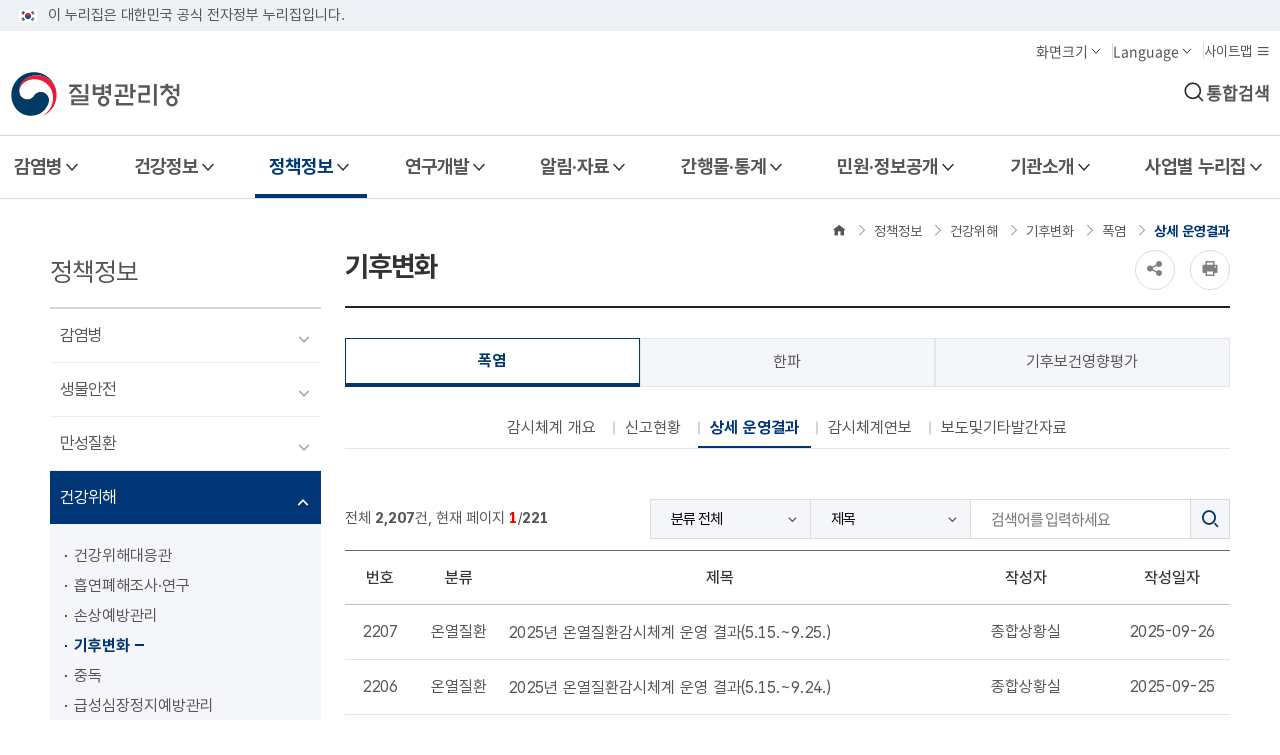

--- FILE ---
content_type: text/html;charset=UTF-8
request_url: https://www.kdca.go.kr/board.es?mid=a20308040102&bid=0004&nPage=1
body_size: 71099
content:









<!DOCTYPE html>
<html lang="ko">
<head>
<meta charset="UTF-8" />
<meta http-equiv="X-UA-Compatible" content="IE=edge" />
<meta name="viewport" content="width=device-width,maximum-scale=1,minimum-scale=1,user-scalable=yes" />
<link rel="shortcut icon" href="/cdc/img/cdc_icon.ico">
<meta name="title" content="목록 | 상세 운영결과 | 폭염 | 기후변화 | 건강위해 | 정책정보 : 질병관리청" />
<meta name="description" content="질병관리청 공식 홈페이지, 감염병·건강정보, 정책정보, 연구개발 및 간행물·통계 정보를 제공합니다.,목록 | 상세 운영결과 | 폭염 | 기후변화 | 건강위해 | 정책정보" />
<meta name="keywords" content="질병관리청 공식 홈페이지, 감염병·건강정보, 정책정보, 연구개발 및 간행물·통계 정보를 제공합니다." />
<meta name="google-site-verification" content="J7ktwhzCCBUkVuFgA5b8GZfTujqr3KjgjMrJHc14hPQ" />
    <meta name="author" content="질병관리청" />
<meta property="og:type" content="website" />
<meta property="og:title" content="질병관리청" />
<meta property="og:site_name" content="질병관리청" />
<meta property="og:description" content="질병관리청" />
<meta property="og:url" content="https://www.kdca.go.kr" />
<meta property="og:image" content="https://www.kdca.go.kr/cdc/img/common/og_logo_n.png" />
<title>목록 | 상세 운영결과 | 폭염 | 기후변화 | 건강위해 | 정책정보 : 질병관리청</title>
<link rel="stylesheet" href="/cdc/css/default.css?v=2024070401" />
    <link rel="stylesheet" href="/cdc/css/new_layout1.css?v=2024122701" />
    <link rel="stylesheet" href="/cdc/css/new_layout2.css?v=2024122701" />
    <link rel="stylesheet" href="/css/dingbat_xeicon.css?v=2024070401" />
    <link rel="stylesheet" href="/cdc/css/webfonts.css?v=2024070401" />
    <!-- 서브 CSS -->
    <link rel="stylesheet" href="/cdc/css/sub.css?v=20250923" />
    <link rel="stylesheet" href="/cdc/css/contents.css?v=2025081101" />
    <link rel="stylesheet" href="/cdc/css/sub_es.css?v=2024070401" />
    <link rel="stylesheet" href="/cdc/css/sub03.css" />
    <link rel="stylesheet" href="/upload/skin/board/plani.css" /><script src="/jquery/js/jquery-2.2.4.min.js"></script>
    <script src="/js/global.js?v=2024070401"></script>
    <link rel="stylesheet" href="/cdc/css/swiper-bundle.min.css?v=2024070401" />
    <script src="/cdc/js/swiper-bundle.min.js?v=2024070401"></script> 

<!-- 서브 JS -->
    <script src="/ease_src/js/board.js"></script><script>
    document.domain = 'kdca.go.kr';
    var userAgent = navigator.userAgent.toLowerCase(); // 접속 핸드폰 정보 
    
    // 모바일 홈페이지 바로가기 링크 생성 
    if(userAgent.match('iphone')) { 
        document.write('<link rel="apple-touch-icon" href="/cdc/img/57_icon.png" />') 
    } else if(userAgent.match('ipad')) { 
        document.write('<link rel="apple-touch-icon" sizes="72*72" href="/cdc/img/72_icon.png" />') 
    } else if(userAgent.match('ipod')) { 
        document.write('<link rel="apple-touch-icon" href="/cdc/img/114_icon.png" />') 
    } else if(userAgent.match('android')) { 
        document.write('<link rel="shortcut icon" href="/cdc/img/72_icon.png" />') 
    }
</script>
</head>
    <body>
<div id="skipNav">
    <a href="#content_detail">본문으로 바로가기</a>
        <a href="#head-gnb">주메뉴 바로가기</a>
    </div>
  <div id="hiddenLayer" style="display:none"></div>
  <div class="mw" id="mw_temp" style="display:none;"></div>
<div id="wrap"> 
<!-- 상단 배너 영역 -->
    <div id="header-top">
      <div class="toggle-wrap">
        <div class="toggle-head">
          <div class="inner">
            <span class="nuri-txt">이 누리집은 대한민국 공식 전자정부 누리집입니다.</span>
          </div>
        </div>
      </div>
    </div>
    <!-- //상단 배너 영역 -->
     <!-- 사이드 배너 -->
    <div class="inner side">
      <button type="button" class="sideBtn" onclick="$('.inner.side').toggleClass('active')"><i class="xi-ellipsis-v"></i><span class="sr-only">사이드배너</span></button>
      <div class="sideBanner">
       <a href="/menu.es?mid=a20810100000"  data-title="2025년 대표누리집 (하반기) 만족도 조사">
          <!-- pc 이미지 -->
          <img src="./cdc/img/new/sideBanner_56.png" alt="2025년 대표누리집 (하반기) 만족도 조사" class="pc_img">
          <!-- mobile 이미지 -->
          <img src="./cdc/img/new/sideBanner_55.png" alt="2025년 대표누리집 만족도 조사" class="mb_img">
        </a>
      </div>
    </div>
    <!-- //사이드 배너 -->
    <!-- 헤더 영역 -->
    <header id="header">
       <!-- 헤더 컨텐츠 영역  -->
      <div class="header-in">
        <!-- 헤더 상단 기타메뉴 -->
        <div class="head-body">
          <div class="inner">
            <div class="head-etc">
              <ul class="etc-ul">
                <li class="li">
                  <div class="krds-drop-wrap zoom-drop">
                    <button type="button" class="ico-down t_xsm drop-btn">화면크기</button>
                    <div class="drop-menu">
                      <div class="drop-in">
                        <ul class="drop-list">
                          <li><a href="javascript:;" class="item-link xsm">작게</a></li>
                          <li><a href="javascript:;" class="item-link sm active">보통</a></li>
                          <li><a href="javascript:;" class="item-link md">조금 크게</a></li>
                          <li><a href="javascript:;" class="item-link lg">크게</a></li>
                          <li><a href="javascript:;" class="item-link xlg">가장크게</a></li>
                        </ul>
                        <div class="drop-btm-btn">
                          <button type="button" onclick="zoom.control(1)" class="ico-reset">초기화</button>
                        </div>
                      </div>
                    </div>
                  </div>
                </li>
                <li class="li">
                  <div class="krds-drop-wrap">
                    <button type="button" class="ico-down t_xsm drop-btn">Language</button>
                    <div class="drop-menu">
                      <div class="drop-in">
                        <ul class="drop-list">
                          <li><a href="/index.es?sid=a3" target="_blank" rel="noopener noreferrer" class="eng item-link" data-title="영문" title="영문"><span class="ico-go">English</span></a></li>
                        </ul>
                      </div>
                    </div>
                  </div>
                </li>
                <!-- 사이트맵 추가 -->
                <li class="li">
                  <a href="/sitemap.es?mid=a20810020000" class="t_xsm">사이트맵&nbsp;<i class="xi-bars"></i></a>
                </li>
                <!-- //사이트맵 추가 -->
              </ul>
            </div>
            <div class="head-in">
              <h1 class="logo">
                <a href="/index.es?sid=a2">
                  <img src="/cdc/img/new/head_logo.svg" class="logo-im" alt="질병관리청">
                </a>
              </h1>
              <div class="right ">
                <button type="button" class="search-btn" title="통합검색 레이어" onclick="common.popupEvent('#popTotalSch');sarchAjax();">통합검색</button>
                <button type="button" class="btn-navi all" id="m-gnb-open">전체메뉴</button>
              </div>
            </div>
           </div>
         </div>
         <!-- //헤더 상단 기타메뉴 -->
         <!-- 웹 : 메뉴 영역 -->
         <nav class="head-gnb" id="head-gnb">
          <div class="inner">
            <ul id="head-menu" class="gnb">
              <!-- 메뉴 DOM은 js에서 불러옴 -->
            </ul>
            
             </div>
        </nav>
        
         <!-- //웹 : 메뉴 영역 -->
      </div>
      <!-- //헤더 컨텐츠 영역  -->
      <!-- 모바일 : 전체메뉴 -->
      
<script src="/cdc/js/search/common.js?v=2024070401"></script>
<script src="/cdc/js/search/searchedkwd.js?v=2024080901"></script>
<script>
function clickKwd( kwd ) {
    $('#serch').val(kwd);
    callKwdCookie( kwd ) ;
    $('#form').submit() ;
}

//통합검색 버튼 클릭시 인기검색어 가져오기
function sarchAjax(){
    $.ajax({
        type:'POST',
        async:true,
        data:'',
        url:'/search/ajaxSearch.es',
        success:function(result){
            const ppkListStr = result;
            let ppkHtml = "<h3 class='tit'>인기검색어</h3><ol>";
            $.each(ppkListStr, function(idx){
                ppkHtml += "<li><a href='javascript:clickKwd(\""+ppkListStr[idx]+"\");' ><span class='txt'>"+ppkListStr[idx]+"</span></a></li>";
            });
            ppkHtml += "</ol>";
            $(".top-list").html(ppkHtml);
        },
        error:function(data,status,err){
            alert("오류가 발생했습니다.");
        }
    });
    myListSearchedKwd();
    
}



/**
* 내가 찾은 검색어 넣기.
* 
* @ param
* 
* @ return
**/
function myListSearchedKwd() {
    var temp_val = "";
    var temp_str = null;
    var mySearchKwdHtml = "";
    var rct_kwd = "";
    
    if (getCookie(cookie_nm) != null) { 
        temp_val = getCookie(cookie_nm);
        if(temp_val != ""){
            temp_str = temp_val.split(separator);
            if (temp_str.length > 0 ) {
                mySearchKwdHtml += "<h3 class='tit'>최근검색어</h3><ul>"
                
                for (var i = 0; i < temp_str.length; i++) {
                    rct_kwd = unescape(temp_str[i]);
                    mySearchKwdHtml += "<li><a href='javascript:clickKwd(\""+rct_kwd+"\");' >"+rct_kwd+"</a></li>";
                }
                mySearchKwdHtml += "</ul>";
            }              
        }
    }    
    if(mySearchKwdHtml == "")   mySearchKwdHtml = "<li>내가 찾은 검색어 목록이 없습니다.</li>";
    $(".latest-list").html(mySearchKwdHtml);
} 


</script>


<!-- 모바일 : 전체메뉴 -->
<div id="m-gnb" class="m-gnb-wrap">
  <div class="m-gnb-in">
    <div class="m-gnb-head">
      <div class="m-gnb-top-etc">
        <ul class="etc-ul">
          <li>
            <div class="krds-drop-wrap zoom-drop">
              <button type="button" class="t_xsm ico-down drop-btn">화면크기</button>
              <div class="drop-menu">
                <div class="drop-in">
                  <ul class="drop-list">
                    <li><a href="javascript:;" class="item-link xsm">작게</a></li>
                    <li><a href="javascript:;" class="item-link sm active">보통</a></li>
                    <li><a href="javascript:;" class="item-link md">조금 크게</a></li>
                    <li><a href="javascript:;" class="item-link lg">크게</a></li>
                    <li><a href="javascript:;" class="item-link xlg">가장크게</a></li>
                  </ul>
                  <div class="drop-btm-btn">
                    <button type="button" onclick="zoom.control(1)" class="ico-reset">초기화</button>
                  </div>
                </div>
              </div>
            </div>
          </li>
          <li>
            <div class="krds-drop-wrap">
              <button type="button" class="ico-down t_xsm drop-btn">Language</button>
              <div class="drop-menu">
                <div class="drop-in">
                  <ul class="drop-list">
                    <li><a href="/index.es?sid=a3" target="_blank" rel="noopener noreferrer" class="eng item-link" data-title="영문"  title="영문"><span class="ico-go">English</span></a></li>
                  </ul>
                </div>
              </div>
            </div>
          </li>
        </ul>
        <button type="button" class="btn btn-ico ico-close">
          <span class="sr-only">전체메뉴 닫기</span>
        </button>
      </div>
      <div class="etc-sch">
        <div class="sch-input">
            <label class="sr-only" for="menuSearchInput">메뉴검색어 입력</label>
            <input type="text" class="form-control" id="menuSearchInput" placeholder="찾고자 하는 메뉴명을 입력해 주세요">
            <button type="button" class="searchButton" onclick="autoKeyword.searchMenuReset()">
            <span class="sr-only">검색</span>
          </button>
        </div>
      </div>
      <div class="menu-search-panel">
        <ul class="search-list">
          <!-- 메뉴 DOM은 js에서 불러옴 -->
        </ul>
      </div>
    </div>
    <div class="m-gnb-body scroll-no">
      <!-- 모바일 메뉴 -->
      <div id="mobile-menu" class="m-gnb-menu">
        <div class="menu-wrap">
          <!-- 메뉴 DOM은 js에서 불러옴 -->
        </div>
        <div class="submenu-wrap">
          <!-- 메뉴 DOM은 js에서 불러옴 -->
        </div>
      </div>
    </div>
  </div>
</div>
<!-- //모바일 : 전체메뉴 -->

<!-- 레이어 : 통합 검색 -->
      <div class="popup-wrap" data-type="full" id="popTotalSch" tabindex="0">
        <div class="popup-in">
          <div class="popup">
            <div class="popup-head sr-only">
              <h1 class="pop-tit">통합검색</h1>
            </div>
            <div class="popup-body">
              <!-- 통합검색 -->
              <div class="pop-total-serch-wrap">
              
              
                <!-- 통합검색 정보입력 영역 -->
                <div class="search-total-top">
                  <!-- 검색어 타이틀 -->
                  <div class="search-tit">
                    <label for="serch">검색어를 입력해주세요</label>
                  </div>
                  <!-- //검색어 타이틀 -->
                  <!-- 검색어 입력 폼 -->
                  <form action="/search/searchN.es?mid=a20101000000" class="serchbox" method="post" id="form" name="form" onsubmit="return srchKwd(this);">
                    <label for="serch" class="sr_only">통합검색</label>
                    <input type="text" name="kwd" id="serch" class="searchInput" placeholder="검색어를 입력해주세요." />
                    <input type="hidden" name="termType" value="A" />
                    <input type="hidden" name="category" value="TOTAL" />
                    <input type="hidden" name="subCategory" value="ALL" />
                    <input type="hidden" name="pageNum" value="1" />
                    <input type="hidden" name="sort" value="d" />
                    <input type="hidden" name="site" value="CDC" />
                    <input type="hidden" name="srchOpt" value="N" />
                    <a href="#serch" onclick="clickSearch();" class="searchButton"><span class="sr-only">검색</span></a>
                  </form>  
                  <!-- //검색어 입력 폼 -->
                </div>
                <!-- //통합검색 정보입력 영역 -->
                <!-- 검색어 리스트 -->
                <div class="search-list-group">
                    <!-- 인기검색어 -->
                    <div class="top-list">
                    </div>
                    <!-- //인기검색어 -->
                    <!-- 최근검색어 -->
                    <div class="latest-list">
                    </div>
                    <!-- //최근검색어 -->
                </div>
                <!-- //검색어 리스트 -->
              
              </div>
              <!-- //통합검색 -->
            </div>
            <button type="button" class="popup-close"><span class="sr-only">레이어 닫기</span></button>
          </div>
        </div>
      </div>
      <!-- //레이어 : 통합 검색 -->
      <!-- 레이어 : 질병관리청 소속기관 링크 -->
      <div class="popup-wrap" data-type="full" id="popFootLink1" tabindex="0">
        <div class="popup-in">
          <div class="popup">
            <div class="popup-head">
              <h1 class="pop-tit">질병관리청 소속기관</h1>
            </div>
            <div class="popup-body">
              <ul class="pop-foot-links">
                <li><a href="http://nih.go.kr/" target="_blank" rel="noopener noreferrer" title="국립보건연구원 [새창]">국립보건연구원</a></li>
                <li><a href="https://www.nih.go.kr/ko/main/contents.do?menuNo=301071" target="_blank" rel="noopener noreferrer" title="국립감염병연구소 [새창]">국립감염병연구소</a></li>
                <li><a href="http://nqs.kdca.go.kr" target="_blank" rel="noopener noreferrer" title="국립검역소 [새창]">국립검역소</a></li>
                <li><a href="http://www.mnth.go.kr" target="_blank" rel="noopener noreferrer" title="국립마산병원 [새창]">국립마산병원</a></li>
                <li><a href="http://www.tbmokpo.go.kr" target="_blank" rel="noopener noreferrer" title="국립목포병원 [새창]">국립목포병원</a></li>
                <li><a href="/menu.es?mid=a20815070500" target="_self" title="수도권질병대응센터">수도권질병대응센터</a></li>
                <li><a href="/menu.es?mid=a20815080400" target="_self" title="충청권질병대응센터">충청권질병대응센터</a></li>
                <li><a href="/menu.es?mid=a20815090400" target="_self" title="호남권질병대응센터">호남권질병대응센터</a></li>
                <li><a href="/menu.es?mid=a20815100400" target="_self" title="경북권질병대응센터">경북권질병대응센터</a></li>
                <li><a href="/menu.es?mid=a20815110400" target="_self" title="경남권질병대응센터">경남권질병대응센터</a></li>
              </ul>
            </div>
            <button type="button" class="popup-close"><span class="sr-only">레이어 닫기</span></button>
          </div>
        </div>
      </div>
      <!-- //레이어 : 질병관리청 소속기관 링크 -->
      <!-- 레이어 : 사업별 누리집 링크 -->
      <div class="popup-wrap" data-type="full" id="popFootLink2" tabindex="0">
        <div class="popup-in">
          <div class="popup">
            <div class="popup-head">
              <h1 class="pop-tit">사업별 누리집</h1>
            </div>
            <div class="popup-body">
              <ul class="pop-foot-links">
                <li><a href="https://dportal.kdca.go.kr" target="_blank" rel="noopener noreferrer" title="감염병포털 [새창]">감염병포털</a></li>
                <li><a href="https://nip.kdca.go.kr" target="_blank" rel="noopener noreferrer" title="예방접종도우미 [새창]">예방접종도우미</a></li>
                <li><a href="http://해외감염병now.kr/" target="_blank" rel="noopener noreferrer" title="해외감염병NOW [새창]">해외감염병NOW</a></li>
                <!-- <li><a href="http://nqs.kdca.go.kr/" target="_blank" rel="noopener noreferrer" title="국립검역소 [새창]">국립검역소</a></li> -->
                <li><a href="http://tbzero.kdca.go.kr/" target="_blank" rel="noopener noreferrer" title="결핵제로 [새창]">결핵제로</a></li>
                <li><a href="http://health.kdca.go.kr/" target="_blank" rel="noopener noreferrer" title="국가건강정보포털 [새창]">국가건강정보포털</a></li>
                <li><a href="http://helpline.kdca.go.kr/" target="_blank" rel="noopener noreferrer" title="희귀질환헬프라인 [새창]">희귀질환헬프라인</a></li>
                <li><a href="https://knhanes.kdca.go.kr/" target="_blank" rel="noopener noreferrer" title="국민건강영양조사 [새창]">국민건강영양조사</a></li>
                <li><a href="https://chs.kdca.go.kr/" target="_blank" rel="noopener noreferrer" title="지역사회건강조사 [새창]">지역사회건강조사</a></li>
                <li><a href="http://www.kdca.go.kr/yhs/" target="_blank" rel="noopener noreferrer" title="청소년건강행태조사 [새창]">청소년건강행태조사</a></li>
                <li><a href="http://library.nih.go.kr/" target="_blank" rel="noopener noreferrer" title="국립의과학지식센터 [새창]">국립의과학지식센터</a></li>
                <li><a href="https://ophrp.org/" target="_blank" rel="noopener noreferrer" title="오송PHRP [새창]">오송PHRP</a></li>
                <li><a href="http://cris.nih.go.kr/" target="_blank" rel="noopener noreferrer" title="임상연구정보서비스 [새창]">임상연구정보서비스</a></li>
                <li><a href="http://icreat.nih.go.kr/" target="_blank" rel="noopener noreferrer" title="임상연구관리시스템 [새창]">임상연구관리시스템</a></li>
                <li><a href="https://coda.nih.go.kr/" target="_blank" rel="noopener noreferrer" title="보건의료연구자원정보센터 [새창]">보건의료연구자원정보센터</a></li>
                <li><a href="http://www.nih.go.kr/nohas" target="_blank" rel="noopener noreferrer" title="One Health AMR 포털시스템 [새창]">One Health AMR 포털시스템</a></li>
                <li><a href="http://biobank.nih.go.kr" target="_blank" rel="noopener noreferrer" title="국립중앙인체자원은행 [새창]">국립중앙인체자원은행</a></li>
                <li><a href="http://nccp.kdca.go.kr/" target="_blank" rel="noopener noreferrer" title="국가병원체자원은행 [새창]">국가병원체자원은행</a></li>
                <li><a href="http://www.kdca.go.kr/injury" target="_blank" rel="noopener noreferrer" title="국가손상정보포털 [새창]">국가손상정보포털</a></li>
                <li><a href="https://qcode.kdca.go.kr/" target="_blank" rel="noopener noreferrer" title="Q-CODE [새창]">Q-CODE</a></li>
                <li><a href="https://phwr.org" target="_blank" rel="noopener noreferrer" title="PHWR [새창]">주간 건강과 질병</a>
                </li>
                <li><a href="http://www.nih.go.kr/kvrc" target="_blank" rel="noopener noreferrer" title="공공백신개발지원센터 [새창]">공공백신개발지원센터</a></li>
                <li><a href="http://library.nih.go.kr/spec" target="_blank" rel="noopener noreferrer" title="온라인지식공유플랫폼(SPEC) [새창]">온라인지식공유플랫폼(SPEC)</a></li>
              </ul>
            </div>
            <button type="button" class="popup-close"><span class="sr-only">레이어 닫기</span></button>
          </div>
        </div>
      </div>
      <!-- //레이어 : 사업별 누리집 링크 -->
      <!-- 레이어 : 관련국외기관 링크 -->
      <div class="popup-wrap" data-type="full" id="popFootLink3" tabindex="0">
        <div class="popup-in">
          <div class="popup">
            <div class="popup-head">
              <h1 class="pop-tit">관련국외기관</h1>
            </div>
            <div class="popup-body">
              <ul class="pop-foot-links">
                <li><a href="http://www.cdc.gov/" target="_blank" rel="noopener noreferrer" title="미국질병통제예방센터[CDC]  [새창]">미국질병통제예방센터[CDC]</a></li>
                <li><a href="http://www.ecdc.europa.eu/" target="_blank" rel="noopener noreferrer" title="유럽질병통제예방센터[ECDC] [새창]">유럽질병통제예방센터[ECDC]</a></li>
                <li><a href="http://www.who.int/" target="_blank" rel="noopener noreferrer" title="세계보건기구[WHO] [새창]">세계보건기구[WHO]</a></li>
                <li><a href="https://www.niid.go.jp/niid/ja/" target="_blank" rel="noopener noreferrer" title="일본감염병연구소[NIID] [새창]">일본감염병연구소[NIID]</a></li>
                <li><a href="http://www.hpa.org.uk/" target="_blank" rel="noopener noreferrer" title="영국공공보건국[PHE] [새창]">영국공공보건국[PHE]</a></li>
              </ul>
            </div>
            <button type="button" class="popup-close"><span class="sr-only">레이어 닫기</span></button>
          </div>
        </div>
      </div>
      <!-- //레이어 : 관련국외기관 링크 -->
      
      <!-- //모바일 : 전체메뉴 -->
</header>
<div class="dim"></div>
<input type="hidden" name="subMid" id="subMid" value="03" />
<main>







<div id="container">

		<div id="contentWrap">
		<section id="snb">
		    <h2 class="title">정책정보</h2>
			<nav class="nav">
		
			

<ul id="left_menu_top">
	<li id="li0301000000" class="first"><a href="/menu.es?mid=a20301160000" onclick="detailSubMenu('smenu1');">감염병</a>
		<ul id="smenu1" class="ul0301000000 depth3">
			<li id="li0301160000"><a href="/menu.es?mid=a20301160000">감염병 관리</a></li>
			<li id="li0301020000"><a href="/menu.es?mid=a20301020100">감염병위기관리</a></li>
			<li id="li0301030000"><a href="/menu.es?mid=a20301030000">수인성식품매개감염병관리</a></li>
			<li id="li0301040000"><a href="/menu.es?mid=a20301040000">호흡기감염병관리</a></li>
			<li id="li0301050000"><a href="/menu.es?mid=a20301050300">인수공통감염병관리</a></li>
			<li id="li0301060000"><a href="/menu.es?mid=a20301060000">결핵관리</a></li>
			<li id="li0301070000"><a href="/menu.es?mid=a20301070501">후천성면역결핍증관리</a></li>
			<li id="li0301080000"><a href="/menu.es?mid=a20301080100">의료감염관리</a></li>
			<li id="li0301090000"><a href="/menu.es?mid=a20301090101">감염병실험분석</a></li>
			<li id="li0301100000"><a href="http://nqs.kdca.go.kr" target="_blank" rel="noopener noreferrer" title="새창으로 이동" class="linkWindow">검역관리</a></li>
			<li id="li0301110000"><a href="/menu.es?mid=a20301110100">감염병감시체계</a></li>
			<li id="li0301140000"><a href="/menu.es?mid=a20301140000">감염병정보화사업</a></li>
			<li id="li0301130000" class="last"><a href="/menu.es?mid=a20301130000">시도감염병관리지원단</a></li>
		</ul>
	</li>
	<li id="li0302000000"><a href="/menu.es?mid=a20302130000" onclick="detailSubMenu('smenu2');">생물안전</a>
		<ul id="smenu2" class="ul0302000000 depth3">
			<li id="li0302130000"><a href="/menu.es?mid=a20302130000">생물안전 국가관리 현황</a></li>
			<li id="li0302070000"><a href="/menu.es?mid=a20302070400">생물안전및보안</a></li>
			<li id="li0302080000"><a href="/menu.es?mid=a20302080300">고위험병원체국가안전관리</a></li>
			<li id="li0302090000"><a href="/menu.es?mid=a20302091000">유전자변형생물체국가안전관리</a></li>
			<li id="li0302100000"><a href="/menu.es?mid=a20302100900">생물안전시설국가안전관리</a></li>
			<li id="li0302110000"><a href="/menu.es?mid=a20302111401">병원체생물안전정보</a></li>
			<li id="li0302120000" class="last"><a href="/menu.es?mid=a20302111500">자료실</a></li>
		</ul>
	</li>
	<li id="li0303000000"><a href="/menu.es?mid=a20303010800" onclick="detailSubMenu('smenu3');">만성질환</a>
		<ul id="smenu3" class="ul0303000000 depth3">
			<li id="li0303010000"><a href="/menu.es?mid=a20303010800">건강조사</a></li>
			<li id="li0303020000"><a href="/menu.es?mid=a20303020200">만성질환예방관리</a></li>
			<li id="li0303030000"><a href="/menu.es?mid=a20303030200">기준관리</a></li>
			<li id="li0303040000" class="last"><a href="/menu.es?mid=a20303040100">희귀질환관리</a></li>
		</ul>
	</li>
	<li id="li0308000000"><a href="/menu.es?mid=a20308010000" onclick="detailSubMenu('smenu4');">건강위해</a>
		<ul id="smenu4" class="ul0308000000 depth3">
			<li id="li0308010000"><a href="/menu.es?mid=a20308010000">건강위해대응관</a></li>
			<li id="li0308020000"><a href="/menu.es?mid=a20308020700">흡연폐해조사·연구</a></li>
			<li id="li0308050000"><a href="/menu.es?mid=a20308050100">손상예방관리</a></li>
			<li id="li0308040000"><a href="/menu.es?mid=a20308040100">기후변화</a></li>
			<li id="li0308060000"><a href="/menu.es?mid=a20308060100">중독</a></li>
			<li id="li0308070000" class="last"><a href="/menu.es?mid=a20308070100">급성심장정지예방관리</a></li>
		</ul>
	</li>
	<li id="li0305000000"><a href="/menu.es?mid=a20305010000" onclick="detailSubMenu('smenu5');">의료방사선안전관리</a>
		<ul id="smenu5" class="ul0305000000 depth3">
			<li id="li0305010000"><a href="/menu.es?mid=a20305010000">방사선피폭및방어</a></li>
			<li id="li0305050000" class="last"><a href="/menu.es?mid=a20305050000">의료방사선게시판</a></li>
		</ul>
	</li>
	<li id="li0310000000" class="last"><a href="/menu.es?mid=a20310010000" onclick="detailSubMenu('smenu6');">항생제 내성</a>
		<ul id="smenu6" class="ul0310000000 depth3">
			<li id="li0310010000"><a href="/menu.es?mid=a20310010100">일반정보</a></li>
			<li id="li0310020000"><a href="/menu.es?mid=a20310020100">항생제 내성 관리정책</a></li>
			<li id="li0310030000"><a href="/menu.es?mid=a20310030000">지침 및 간행물</a></li>
			<li id="li0310040000" class="last"><a href="/menu.es?mid=a20310040000">홍보물 및 보도자료</a></li>
		</ul>
	</li>
</ul>


		
			</nav>
		</section>
		<section id="content">
			<h2 class="sr_only">contents area</h2>
			<section class="content_info">
				
					
					
					
					
				<h2 class="title">기후변화</h2>
					
				
				<div class="loacation_wrap">
					<nav class="location">
						<ul>
							<li class="icon"><a href="/index.es?sid=a2"><i class="xi-home"></i><span class="sr_only">Home</span></a></li>
							
							
								
							<li><a href="/menu.es?mid=a20300000000">정책정보</a></li>
								
							<li><a href="/menu.es?mid=a20308000000">건강위해</a></li>
								
							<li><a href="/menu.es?mid=a20308040000">기후변화</a></li>
								
							<li><a href="/menu.es?mid=a20308040100">폭염</a></li>
								
							<li><a href="/menu.es?mid=a20308040102" class="active">상세 운영결과</a></li>
								
							
							
						</ul>
					</nav>
				</div>
				<div class="util">
				    
					
						
						<div class="sns">
							<a href="#" class="sns_btn"><span class="sr_only">SNS공유 열기</span><i class="xi-share-alt"></i></a>
							<div class="sns_list">
								<ul id="share">
									<li class="sns_icon01"><a href="#share" onclick="snsApi('facebook'); return false;" title="페이스북 공유(새창)"><span class="IR">페이스북</span><i class="xi-facebook"></i></a></li>
									<li class="sns_icon02"><a href="#share" onclick="snsApi('twitter'); return false;" title="트위터 공유(새창)"><span class="IR">트위터</span><i class="xi-twitter"></i></a></li>
									<li class="sns_icon03"><a href="#share" onclick="snsApi('blog'); return false;" title="블로그 공유 (새창)"><span class="IR">블로그</span><i class="xi-naver"></i></a></li>
								</ul>
								<a href="#" class="close_btn"><span class="sr_only">SNS공유닫기</span><i class="xi-close"></i></a>
							</div>
							
						</div>
						
						
					
					
					<a href="#" onclick="printAreaAction(); return false;" class="print_btn"><span class="sr_only">프린트하기</span><i class="xi-print"></i></a>
					<ul style="display:none">
						<li class="zoomP"><a href="#content_detail" onclick="zoomInOut('plus'); return false;" title="글자 크게"><span class="IR">글자 크게</span></a></li>
						<li class="zoomM"><a href="#content_detail" onclick="zoomInOut('minus'); return false;" title="글자 작게"><span class="IR">글자 작게</span></a></li>
					</ul>
				</div>
				
			</section>
			<section id="content_detail" class="content_body a2030804">
				<h2 class="sr_only">detail content area</h2>
				
				<div id="depth4_menu_div" class="depth4_tabN content_view_tab">

<ul id="depth4_menu_ul" class="depth4">
	<li id="li0308040100"><a href="/menu.es?mid=a20308040101">폭염</a></li>
	<li id="li0308040200"><a href="/menu.es?mid=a20308040201">한파</a></li>
	<li id="li0308040400" class="last"><a href="/menu.es?mid=a20308040401">기후보건영향평가</a></li>
</ul>

</div>
				
				
				<div id="depth5_menu_div">

<ul id="depth5_menu_ul" class="depth5">
	<li id="li0308040101"><a href="/menu.es?mid=a20308040101">감시체계 개요</a></li>
	<li id="li0308040107"><a href="/menu.es?mid=a20308040107">신고현황</a></li>
	<li id="li0308040102"><a href="/menu.es?mid=a20308040102">상세 운영결과</a></li>
	<li id="li0308040106"><a href="/menu.es?mid=a20308040106">감시체계연보</a></li>
	<li id="li0308040105" class="last"><a href="/menu.es?mid=a20308040105">보도및기타발간자료</a></li>
</ul>

</div>
				
				






	
	
		
		
	



	<div class="board_info">
		<div class="Search_rss">
			<form name="srhForm" method="post" action="/board/board.es?mid=a20308040102&amp;bid=0004" class="Search">
				<input type="hidden" name="mid" value="a20308040102" />
				<input type="hidden" name="bid" value="0004" />
				<input type="hidden" name="nPage" value="1" />
				<input type="hidden" name="b_list" value="10" />
				<input type="hidden" name="orderby" value="" />
				<input type="hidden" name="dept_code" value="" />
				<input type="hidden" name="tag" value="" />
				<input type="hidden" name="list_no" value="" />
				<input type="hidden" name="act" value="list" />
				<fieldset>
					<legend class="blind">온열질환감시체계신고결과 검색</legend>
					
					<span class="form-select">
						<select name="cg_code" title="게시물 분류를 선택하세요.">
							<option value="">분류 전체</option>
							
							
								
							<option value="C01">온열질환</option>
								
							<option value="C02">한랭질환</option>
								
							
							
						</select>
					</span>
					
					<span class="form-select">
						<select name="keyField" id="select" title="검색어 분류를 선택하세요.">
							<option value="TITLE">제목</option>
							<option value="M_NAME">작성자</option>
						</select>
					</span>
					<span class="form-input"><input type="text" name="keyWord" placeholder="검색어를 입력하세요" title="검색어를 입력하세요" value="" /></span>
					<span class="form-btn"><button type="submit" class="Btn-Gray Xs" onclick="goPage('1'); return false;">검색</button></span>
					<a class="icon_rss" href="/rss/board.es?mid=a20308040102&amp;bid=0004" target="_blank" title="새창"><span class="IR">RSS</span></a>
				</fieldset>
			</form>
		</div>
		<p class="page_info">
			전체 <span class="txt_bold">2,207</span>건,
			현재 페이지 <strong>1</strong>/<span class="txt_bold">221</span>
		</p>
	</div>
	<div class="tstyle_list">
		<div class="IR">온열질환감시체계신고결과 목록</div>	
		<div class="dhead">
			<ul>
				<li class="W8 m-hidden">번호</li>
				<li>분류</li>
				<li class="title">제목</li>
				<li class="W13">작성자</li>
				<li class="W13">작성일자</li>
				
			</ul>
		</div>
		<div class="dbody" id="listView">
			
			
			

		<ul>
			<li class="W8 m-hidden">2207</li>
			<li>온열질환</li>
			<li class="title">
<a href="/board/board.es?mid=a20308040102&amp;bid=0004&amp;act=view&amp;list_no=728743&amp;tag=&amp;nPage=1" onclick="goView('728743'); return false;" title="2025년 온열질환감시체계 운영 결과(5.15.~9.25.)"><span class="ellipsis">2025년 온열질환감시체계 운영 결과(5.15.~9.25.)</span></a></li>
			<li class="W13 nowrap m-br">종합상황실</li>
			<li class="W13 m-br">2025-09-26</li>
			
		</ul>
		<div id="list728743" class="fileBox"></div>

		<ul>
			<li class="W8 m-hidden">2206</li>
			<li>온열질환</li>
			<li class="title">
<a href="/board/board.es?mid=a20308040102&amp;bid=0004&amp;act=view&amp;list_no=728720&amp;tag=&amp;nPage=1" onclick="goView('728720'); return false;" title="2025년 온열질환감시체계 운영 결과(5.15.~9.24.)"><span class="ellipsis">2025년 온열질환감시체계 운영 결과(5.15.~9.24.)</span></a></li>
			<li class="W13 nowrap m-br">종합상황실</li>
			<li class="W13 m-br">2025-09-25</li>
			
		</ul>
		<div id="list728720" class="fileBox"></div>

		<ul>
			<li class="W8 m-hidden">2205</li>
			<li>온열질환</li>
			<li class="title">
<a href="/board/board.es?mid=a20308040102&amp;bid=0004&amp;act=view&amp;list_no=728716&amp;tag=&amp;nPage=1" onclick="goView('728716'); return false;" title="2025년 온열질환감시체계 운영 결과(5.15.~9.23.)"><span class="ellipsis">2025년 온열질환감시체계 운영 결과(5.15.~9.23.)</span></a></li>
			<li class="W13 nowrap m-br">종합상황실</li>
			<li class="W13 m-br">2025-09-24</li>
			
		</ul>
		<div id="list728716" class="fileBox"></div>

		<ul>
			<li class="W8 m-hidden">2204</li>
			<li>온열질환</li>
			<li class="title">
<a href="/board/board.es?mid=a20308040102&amp;bid=0004&amp;act=view&amp;list_no=728704&amp;tag=&amp;nPage=1" onclick="goView('728704'); return false;" title="2025년 온열질환감시체계 운영 결과(5.15.~9.22.)"><span class="ellipsis">2025년 온열질환감시체계 운영 결과(5.15.~9.22.)</span></a></li>
			<li class="W13 nowrap m-br">종합상황실</li>
			<li class="W13 m-br">2025-09-23</li>
			
		</ul>
		<div id="list728704" class="fileBox"></div>

		<ul>
			<li class="W8 m-hidden">2203</li>
			<li>온열질환</li>
			<li class="title">
<a href="/board/board.es?mid=a20308040102&amp;bid=0004&amp;act=view&amp;list_no=728695&amp;tag=&amp;nPage=1" onclick="goView('728695'); return false;" title="2025년 온열질환감시체계 운영 결과(5.15.~9.21.)"><span class="ellipsis">2025년 온열질환감시체계 운영 결과(5.15.~9.21.)</span></a></li>
			<li class="W13 nowrap m-br">종합상황실</li>
			<li class="W13 m-br">2025-09-22</li>
			
		</ul>
		<div id="list728695" class="fileBox"></div>

		<ul>
			<li class="W8 m-hidden">2202</li>
			<li>온열질환</li>
			<li class="title">
<a href="/board/board.es?mid=a20308040102&amp;bid=0004&amp;act=view&amp;list_no=728690&amp;tag=&amp;nPage=1" onclick="goView('728690'); return false;" title="2025년 온열질환감시체계 운영 결과(5.15.~9.20.)"><span class="ellipsis">2025년 온열질환감시체계 운영 결과(5.15.~9.20.)</span></a></li>
			<li class="W13 nowrap m-br">종합상황실</li>
			<li class="W13 m-br">2025-09-21</li>
			
		</ul>
		<div id="list728690" class="fileBox"></div>

		<ul>
			<li class="W8 m-hidden">2201</li>
			<li>온열질환</li>
			<li class="title">
<a href="/board/board.es?mid=a20308040102&amp;bid=0004&amp;act=view&amp;list_no=728689&amp;tag=&amp;nPage=1" onclick="goView('728689'); return false;" title="2025년 온열질환감시체계 운영 결과(5.15.~9.19.)"><span class="ellipsis">2025년 온열질환감시체계 운영 결과(5.15.~9.19.)</span></a></li>
			<li class="W13 nowrap m-br">종합상황실</li>
			<li class="W13 m-br">2025-09-20</li>
			
		</ul>
		<div id="list728689" class="fileBox"></div>

		<ul>
			<li class="W8 m-hidden">2200</li>
			<li>온열질환</li>
			<li class="title">
<a href="/board/board.es?mid=a20308040102&amp;bid=0004&amp;act=view&amp;list_no=728683&amp;tag=&amp;nPage=1" onclick="goView('728683'); return false;" title="2025년 온열질환감시체계 운영 결과(5.15.~9.18.)"><span class="ellipsis">2025년 온열질환감시체계 운영 결과(5.15.~9.18.)</span></a></li>
			<li class="W13 nowrap m-br">종합상황실</li>
			<li class="W13 m-br">2025-09-19</li>
			
		</ul>
		<div id="list728683" class="fileBox"></div>

		<ul>
			<li class="W8 m-hidden">2199</li>
			<li>온열질환</li>
			<li class="title">
<a href="/board/board.es?mid=a20308040102&amp;bid=0004&amp;act=view&amp;list_no=728659&amp;tag=&amp;nPage=1" onclick="goView('728659'); return false;" title="2025년 온열질환감시체계 운영 결과(5.15.~9.17.)"><span class="ellipsis">2025년 온열질환감시체계 운영 결과(5.15.~9.17.)</span></a></li>
			<li class="W13 nowrap m-br">종합상황실</li>
			<li class="W13 m-br">2025-09-18</li>
			
		</ul>
		<div id="list728659" class="fileBox"></div>

		<ul>
			<li class="W8 m-hidden">2198</li>
			<li>온열질환</li>
			<li class="title">
<a href="/board/board.es?mid=a20308040102&amp;bid=0004&amp;act=view&amp;list_no=728655&amp;tag=&amp;nPage=1" onclick="goView('728655'); return false;" title="2025년 온열질환감시체계 운영 결과(5.15.~9.16.)"><span class="ellipsis">2025년 온열질환감시체계 운영 결과(5.15.~9.16.)</span></a></li>
			<li class="W13 nowrap m-br">종합상황실</li>
			<li class="W13 m-br">2025-09-17</li>
			
		</ul>
		<div id="list728655" class="fileBox"></div>

		</div>
	</div>
	
	<div class="board_pager"><span class="inner">

		<a href="/board.es?mid=a20308040102&amp;bid=0004&amp;nPage=1" class="pageFirst" onclick="goPage('1'); return false;"><i class="xi-angle-left-min"></i><span class="hidden">첫 페이지</span></a>
		<a href="/board.es?mid=a20308040102&amp;bid=0004&amp;nPage=1" class="pagePrev" onclick="goPage('1'); return false;"><i class="xi-angle-left-min"></i><span class="hidden">이전 페이지</span></a>
<a href="/board.es?mid=a20308040102&amp;bid=0004&amp;nPage=1" class="pageNow" onclick="goPage('1'); return false;" title="1page"><strong>1</strong><span class="hidden">현재 페이지</span></a><a href="/board.es?mid=a20308040102&amp;bid=0004&amp;nPage=2" class="pageNone" onclick="goPage('2'); return false;">2</a><a href="/board.es?mid=a20308040102&amp;bid=0004&amp;nPage=3" class="pageNone" onclick="goPage('3'); return false;">3</a><a href="/board.es?mid=a20308040102&amp;bid=0004&amp;nPage=4" class="pageNone" onclick="goPage('4'); return false;">4</a><a href="/board.es?mid=a20308040102&amp;bid=0004&amp;nPage=5" class="pageNone" onclick="goPage('5'); return false;">5</a><a href="/board.es?mid=a20308040102&amp;bid=0004&amp;nPage=6" class="pageNone" onclick="goPage('6'); return false;">6</a><a href="/board.es?mid=a20308040102&amp;bid=0004&amp;nPage=7" class="pageNone" onclick="goPage('7'); return false;">7</a><a href="/board.es?mid=a20308040102&amp;bid=0004&amp;nPage=8" class="pageNone" onclick="goPage('8'); return false;">8</a><a href="/board.es?mid=a20308040102&amp;bid=0004&amp;nPage=9" class="pageNone" onclick="goPage('9'); return false;">9</a><a href="/board.es?mid=a20308040102&amp;bid=0004&amp;nPage=10" class="pageNone" onclick="goPage('10'); return false;">10</a>
		<a href="/board.es?mid=a20308040102&amp;bid=0004&amp;nPage=2" class="pageNext" onclick="goPage('2'); return false;"><i class="xi-angle-right-min"></i><span class="hidden">다음 페이지</span></a>
		<a href="/board.es?mid=a20308040102&amp;bid=0004&amp;nPage=221" class="pageLast" onclick="goPage('221'); return false;"><i class="xi-angle-right-min"></i><span class="hidden">마지막 페이지</span></a>
</span></div>
	<p class="BtnArea">
</p>
	





			</section>			
			<div class="contentInfo">
				

				
				
			</div>
		</section>
		
		
		</div>
	</div>

        



</main>
 <footer id="footer">
      <div class="foot-quick">
        <div class="inner">
          <button type="button" class="link" title="질병관리청 소속기관 레이어" onclick="common.popupEvent('#popFootLink1');">질병관리청
            소속기관</button>
          <button type="button" class="link" title="업무별 누리집 레이어" onclick="common.popupEvent('#popFootLink2');">사업별
            누리집</button>
          <button type="button" class="link" title="산하기관 및 관련단체 레이어" onclick="common.popupEvent('#popFootLink3');">관련국외기관</button>
        </div>
      </div>
      <div class="inner">
        <div class="f-logo">
          <img src="/cdc/img/new/head_logo.svg" class="logo-im" alt="질병관리청">
        </div>
        <div class="f-cnt">
          <div class="f-info">
            <p class="info-addr">(28159) 충북 청주시 흥덕구 오송읍 오송생명2로 187 오송보건의료행정타운내 질병관리청</p>
            <ul class="info-cs">
              <li><strong class="strong">대표전화 1339</strong><span class="span">(무료)</span></li>
            </ul>
            <div class="etcLinks">
              <a href="/menu.es?mid=a20802000000"><img class="sloganR" src="/cdc/img/main/2023_slogan3.png" title="국민과 함께하는 건강한 동행 질병관리청" alt="국민과 함께하는 건강한 동행 질병관리청"></a>
              <a href="http://www.kogl.or.kr/info/introduce.do" target="_blank" rel="noopener noreferrer" title="새창으로 열림"><img src="/cdc/img/main/footer_img1.png" alt="OPEN-공공누리 출처표시+상업적이용금지 조건에 따라 공공저작물 자유이용을 허락합니다."></a>
              <a href="/contents.es?mid=a20810080000" target="_blank" rel="noopener noreferrer" title="새창으로 열림"><img class="footer_img" src="/cdc/img/main/footer_img21.png" alt="과학기술정보통신부 WA WEB접근성 웹와치(WebWatch) 2025.8.2~2026.8.1(웹 접근성 품질인증 마크)"></a>
              <a href="https://www.mois.go.kr/frt/sub/popup/p_taegugki_banner/screen.do" target="_blank" rel="noopener noreferrer" title="새창으로 열림"><img src="/cdc/img/main/tae.jpg" alt="국가상징알아보기"></a>
            </div>
          </div>
          <div class="f-link">
            <div class="link-go">
              <a href="/contents.es?mid=a20807000000">찾아오시는 길</a>
              <a href="/contents.es?mid=a20810010000">이용안내</a>
            </div>
            <div class="link-sns">
              <a href="https://www.instagram.com/koreadca" class="instagram" target="_blank" title="인스타그램 새창열림"><span class="sr-only">인스타그램</span></a>
              <a href="https://www.youtube.com/channel/UCa7-3Zvxg-5Rfxgu3RQY_gw" class="youtube" target="_blank" title="유튜브 새창열림"><span class="sr-only">유튜브</span></a>
              <a href="https://twitter.com/KoreaDCA/" class="twitter" target="_blank" title="트위터 새창열림"><span class="sr-only">트위터</span></a>
              <a href="https://www.facebook.com/koreadca/" class="facebook" target="_blank" title="페이스북 새창열림"><span class="sr-only">페이스북</span></a>
              <a href="https://blog.naver.com/koreadca" class="blog" target="_blank" title="네이버블로그 새창열림"><span class="sr-only">네이버블로그</span></a>
            </div>
          </div>
        </div>
        <div class="f-btm">
          <div class="f-btm-text">
            <div class="f-menu">
              <a href="/menu.es?mid=a20810030000" class="point">개인정보처리방침</a>
              <a href="/menu.es?mid=a20810070000">저작권 정책</a>
              <a href="/menu.es?mid=a20810080000">웹 접근성 품질인증 마크 획득</a>
            </div>
            <p class="f-copy">COPYRIGHT KDCA. ALL RIGHTS RESERVED.</p>
          </div>
          <div class="f-btm-ban">
            <span class="ban-txt"><i class="sr-only">질병관리청로고</i>이 누리집은 질병관리청 누리집입니다.</span>
          </div>
        </div>
      </div>
    </footer>
  </div>
  
<!--[if lt IE 9]><script src="/js/html5.js"></script><![endif]-->
<link rel="stylesheet" href="/css/printArea.css" media="print" />


<script>
var headGnbObj = [
  	{ name: "감염병", url :"/menu.es?mid=a20101000000", 
 		 dep2: [ 

  		{ name: "감염병정보", url :"/menu.es?mid=a20101000000"		}, 

  		{ name: "감염병 한 눈에 보기", url :"/menu.es?mid=a20112000000"		}, 

  		{ name: "해외감염정보", url :"/menu.es?mid=a20102050000", 
 			 dep3: [ 
  				 { name: "해외감염병NOW", url :"/menu.es?mid=a20102050000"}, 
  				 { name: "예방접종정보", url :"/menu.es?mid=a20102030101"}, 
  				 { name: "해외여행건강정보", url :"/menu.es?mid=a20102060100"}, 
  				 { name: "검역관리", url :"https://nqs.kdca.go.kr", target :"_blank"}, 
			 ] 
		}, 

  		{ name: "코로나19 유전자 감시", url :"/menu.es?mid=a20107010000", 
 			 dep3: [ 
  				 { name: "코로나19 유전자 감시 소개", url :"/menu.es?mid=a20107010000"}, 
  				 { name: "코로나19 변이바이러스", url :"/menu.es?mid=a20107020000"}, 
  				 { name: "코로나19 유전자 분석 현황", url :"/menu.es?mid=a20107030000"}, 
  				 { name: "공항만 오하수 코로나19 변이 감시", url :"/menu.es?mid=a20107060000"}, 
  				 { name: "감시성과 활용", url :"/menu.es?mid=a20107050000"}, 
			 ] 
		}, 

  		{ name: "국가 감염병 위기대응 자문위원회", url :"/menu.es?mid=a20109030000", 
 			 dep3: [ 
  				 { name: "국가 감염병 위기대응 자문위원회 개요", url :"/menu.es?mid=a20109030000"}, 
  				 { name: "회의결과", url :"/menu.es?mid=a20109020000"}, 
			 ] 
		}, 

  		{ name: "감염병간행물", url :"/menu.es?mid=a20106000000"		}, 

  		{ name: "인플루엔자", url :"/menu.es?mid=a20111010000", 
 			 dep3: [ 
  				 { name: "질병개요", url :"/menu.es?mid=a20111010000"}, 
  				 { name: "국내·외발생현황", url :"/menu.es?mid=a20111020000"}, 
  				 { name: "Q&A", url :"/menu.es?mid=a20111030000"}, 
  				 { name: "관련자료", url :"/menu.es?mid=a20111040000"}, 
  				 { name: "홍보자료", url :"/menu.es?mid=a20111050000"}, 
			 ] 
		}, 

  		{ name: "엠폭스", url :"/menu.es?mid=a20108010000", 
 			 dep3: [ 
  				 { name: "엠폭스 개요", url :"/menu.es?mid=a20108010000"}, 
  				 { name: "감염경로", url :"/menu.es?mid=a20108020000"}, 
  				 { name: "임상증상 및 검사방법", url :"/menu.es?mid=a20108030000"}, 
  				 { name: "치료", url :"/menu.es?mid=a20108040000"}, 
  				 { name: "예방접종 및 예방수칙", url :"/menu.es?mid=a20108050000"}, 
  				 { name: "질문과 답변", url :"/menu.es?mid=a20108060000"}, 
  				 { name: "카드뉴스", url :"/menu.es?mid=a20108070000"}, 
  				 { name: "국내 발생 현황", url :"/menu.es?mid=a20108080000"}, 
  				 { name: "국내 엠폭스 환자 특성", url :"/menu.es?mid=a20108090000"}, 
			 ] 
		}, 
		 ] 
	}, 

  	{ name: "건강정보", url :"/menu.es?mid=a20205000000", 
 		 dep2: [ 

  		{ name: "건강위해정보", url :"/menu.es?mid=a20205010601", 
 			 dep3: [ 
  				 { name: "흡연", url :"/menu.es?mid=a20205010600"}, 
  				 { name: "손상", url :"/menu.es?mid=a20205021100"}, 
  				 { name: "폭염", url :"/menu.es?mid=a20205050300"}, 
  				 { name: "한파", url :"/menu.es?mid=a20205060300"}, 
  				 { name: "미세먼지", url :"/menu.es?mid=a20205070400"}, 
  				 { name: "급성심장정지", url :"/menu.es?mid=a20205090100"}, 
  				 { name: "방사선", url :"/menu.es?mid=a20205100101"}, 
  				 { name: "자외선", url :"/menu.es?mid=a20205110102"}, 
  				 { name: "홍수", url :"/menu.es?mid=a20205120100"}, 
  				 { name: "일산화탄소", url :"/menu.es?mid=a20205130100"}, 
  				 { name: "벤잘코늄염화물", url :"/menu.es?mid=a20205140100"}, 
			 ] 
		}, 

  		{ name: "국가건강정보", url :"/menu.es?mid=a20201010000", 
 			 dep3: [ 
  				 { name: "이달의건강정보", url :"/menu.es?mid=a20201010000"}, 
  				 { name: "국가건강정보포털", url :"http://health.kdca.go.kr/", target :"_blank"}, 
			 ] 
		}, 

  		{ name: "희귀질환정보", url :"http://helpline.kdca.go.kr", target :"_blank"		}, 

  		{ name: "국가손상정보포털", url :"http://www.kdca.go.kr/injury", target :"_blank"		}, 

  		{ name: "국가건강정보포털  바로가기", url :"http://health.kdca.go.kr/", target :"_blank"		}, 
		 ] 
	}, 

  	{ name: "정책정보", url :"/menu.es?mid=a20301020100", 
 		 dep2: [ 

  		{ name: "감염병", url :"/menu.es?mid=a20301160000", 
 			 dep3: [ 
  				 { name: "감염병 관리", url :"/menu.es?mid=a20301160000"}, 
  				 { name: "감염병위기관리", url :"/menu.es?mid=a20301020100"}, 
  				 { name: "수인성식품매개감염병관리", url :"/menu.es?mid=a20301030000"}, 
  				 { name: "호흡기감염병관리", url :"/menu.es?mid=a20301040000"}, 
  				 { name: "인수공통감염병관리", url :"/menu.es?mid=a20301050300"}, 
  				 { name: "결핵관리", url :"/menu.es?mid=a20301060000"}, 
  				 { name: "후천성면역결핍증관리", url :"/menu.es?mid=a20301070501"}, 
  				 { name: "의료감염관리", url :"/menu.es?mid=a20301080100"}, 
  				 { name: "감염병실험분석", url :"/menu.es?mid=a20301090101"}, 
  				 { name: "검역관리", url :"http://nqs.kdca.go.kr", target :"_blank"}, 
  				 { name: "감염병감시체계", url :"/menu.es?mid=a20301110100"}, 
  				 { name: "감염병정보화사업", url :"/menu.es?mid=a20301140000"}, 
  				 { name: "시도감염병관리지원단", url :"/menu.es?mid=a20301130000"}, 
			 ] 
		}, 

  		{ name: "생물안전", url :"/menu.es?mid=a20302130000", 
 			 dep3: [ 
  				 { name: "생물안전 국가관리 현황", url :"/menu.es?mid=a20302130000"}, 
  				 { name: "생물안전및보안", url :"/menu.es?mid=a20302070400"}, 
  				 { name: "고위험병원체국가안전관리", url :"/menu.es?mid=a20302080300"}, 
  				 { name: "유전자변형생물체국가안전관리", url :"/menu.es?mid=a20302091000"}, 
  				 { name: "생물안전시설국가안전관리", url :"/menu.es?mid=a20302100900"}, 
  				 { name: "병원체생물안전정보", url :"/menu.es?mid=a20302111401"}, 
  				 { name: "자료실", url :"/menu.es?mid=a20302111500"}, 
			 ] 
		}, 

  		{ name: "만성질환", url :"/menu.es?mid=a20303010800", 
 			 dep3: [ 
  				 { name: "건강조사", url :"/menu.es?mid=a20303010800"}, 
  				 { name: "만성질환예방관리", url :"/menu.es?mid=a20303020200"}, 
  				 { name: "기준관리", url :"/menu.es?mid=a20303030200"}, 
  				 { name: "희귀질환관리", url :"/menu.es?mid=a20303040100"}, 
			 ] 
		}, 

  		{ name: "건강위해", url :"/menu.es?mid=a20308010000", 
 			 dep3: [ 
  				 { name: "건강위해대응관", url :"/menu.es?mid=a20308010000"}, 
  				 { name: "흡연폐해조사·연구", url :"/menu.es?mid=a20308020700"}, 
  				 { name: "손상예방관리", url :"/menu.es?mid=a20308050100"}, 
  				 { name: "기후변화", url :"/menu.es?mid=a20308040100"}, 
  				 { name: "중독", url :"/menu.es?mid=a20308060100"}, 
  				 { name: "급성심장정지예방관리", url :"/menu.es?mid=a20308070100"}, 
			 ] 
		}, 

  		{ name: "의료방사선안전관리", url :"/menu.es?mid=a20305010000", 
 			 dep3: [ 
  				 { name: "방사선피폭및방어", url :"/menu.es?mid=a20305010000"}, 
  				 { name: "의료방사선게시판", url :"/menu.es?mid=a20305050000"}, 
			 ] 
		}, 

  		{ name: "항생제 내성", url :"/menu.es?mid=a20310010000", 
 			 dep3: [ 
  				 { name: "일반정보", url :"/menu.es?mid=a20310010100"}, 
  				 { name: "항생제 내성 관리정책", url :"/menu.es?mid=a20310020100"}, 
  				 { name: "지침 및 간행물", url :"/menu.es?mid=a20310030000"}, 
  				 { name: "홍보물 및 보도자료", url :"/menu.es?mid=a20310040000"}, 
			 ] 
		}, 
		 ] 
	}, 

  	{ name: "연구개발", url :"/menu.es?mid=a20401000000", 
 		 dep2: [ 

  		{ name: "연구·사업", url :"/menu.es?mid=a20401000000"		}, 

  		{ name: "정책·지원", url :"/menu.es?mid=a20402000000"		}, 

  		{ name: "연구성과", url :"/menu.es?mid=a20403000000", 
 			 dep3: [ 
  				 { name: "과제정보", url :"https://library.nih.go.kr/ncmiklib/archive/intro/romIntroProjectBase.do", target :"_blank"}, 
  				 { name: "연구보고서", url :"https://library.nih.go.kr/ncmiklib/archive/intro/romIntroReport.do", target :"_blank"}, 
  				 { name: "성과논문", url :"https://library.nih.go.kr/ncmiklib/archive/intro/romIntroArticle.do", target :"_blank"}, 
			 ] 
		}, 

  		{ name: "연구협력", url :"https://nih.go.kr/ko/main/contents.do?menuNo=300475", target :"_blank"		}, 

  		{ name: "국립보건연구원  바로가기", url :"http://www.nih.go.kr/", target :"_blank"		}, 
		 ] 
	}, 

  	{ name: "알림·자료", url :"/menu.es?mid=a20509000000", 
 		 dep2: [ 

  		{ name: "이달의건강소식", url :"/menu.es?mid=a20509000000"		}, 

  		{ name: "보도자료", url :"/menu.es?mid=a20501010000", 
 			 dep3: [ 
  				 { name: "보도자료(전체)", url :"/menu.es?mid=a20501010000"}, 
  				 { name: "보도자료", url :"/menu.es?mid=a20501020000"}, 
  				 { name: "보도설명자료", url :"/menu.es?mid=a20501030000"}, 
  				 { name: "보도반박자료", url :"/menu.es?mid=a20501040000"}, 
			 ] 
		}, 

  		{ name: "기관장 동정", url :"/menu.es?mid=a20502010000", 
 			 dep3: [ 
  				 { name: "포토뉴스", url :"/menu.es?mid=a20502010000"}, 
			 ] 
		}, 

  		{ name: "홍보자료", url :"/menu.es?mid=a20503010000", 
 			 dep3: [ 
  				 { name: "카드뉴스", url :"/menu.es?mid=a20503010000"}, 
  				 { name: "홍보지", url :"/menu.es?mid=a20503020000"}, 
  				 { name: "영상자료", url :"/menu.es?mid=a20503030300"}, 
  				 { name: "라디오음원", url :"/menu.es?mid=a20503030400"}, 
  				 { name: "교육자료", url :"/menu.es?mid=a20503050000"}, 
  				 { name: "웹툰", url :"/menu.es?mid=a20503070000"}, 
			 ] 
		}, 

  		{ name: "공지사항", url :"/menu.es?mid=a20504000000"		}, 

  		{ name: "공고/공시", url :"/menu.es?mid=a20505010000", 
 			 dep3: [ 
  				 { name: "공고/공시", url :"/menu.es?mid=a20505010000"}, 
  				 { name: "개인정보 처리방침", url :"/menu.es?mid=a20505020000"}, 
			 ] 
		}, 

  		{ name: "채용공고", url :"/menu.es?mid=a20506000000"		}, 

  		{ name: "법령·지침·서식", url :"/menu.es?mid=a20507010000", 
 			 dep3: [ 
  				 { name: "법령", url :"/menu.es?mid=a20507010000"}, 
  				 { name: "지침", url :"/menu.es?mid=a20507020000"}, 
  				 { name: "서식", url :"/menu.es?mid=a20507030000"}, 
  				 { name: "입법/행정예고 전자공청회", url :"/menu.es?mid=a20507040000"}, 
			 ] 
		}, 

  		{ name: "질병 감시·조사체계 현황", url :"/menu.es?mid=a20510010100", 
 			 dep3: [ 
  				 { name: "감시체계", url :"/menu.es?mid=a20510010100"}, 
  				 { name: "조사체계", url :"/menu.es?mid=a20510020100"}, 
			 ] 
		}, 

  		{ name: "주요계획", url :"/menu.es?mid=a20512000000"		}, 

  		{ name: "빈대 바로알기", url :"/menu.es?mid=a20513010000", 
 			 dep3: [ 
  				 { name: "빈대 개요", url :"/menu.es?mid=a20513010000"}, 
  				 { name: "빈대 발생 현황", url :"/menu.es?mid=a20513040000"}, 
  				 { name: "홍보자료", url :"/menu.es?mid=a20513020000"}, 
  				 { name: "질문과 답변", url :"/menu.es?mid=a20513030000"}, 
			 ] 
		}, 
		 ] 
	}, 

  	{ name: "간행물·통계", url :"/menu.es?mid=a20602010000", 
 		 dep2: [ 

  		{ name: "간행물", url :"/menu.es?mid=a20602010000", 
 			 dep3: [ 
  				 { name: "주간건강과질병", url :"/menu.es?mid=a20602010000"}, 
  				 { name: "감염병 뉴스", url :"http://kdcanewsletter.or.kr", target :"_blank"}, 
  				 { name: "GHS 조정사무소 뉴스레터", url :"https://ghsconewsletter.or.kr/Newsletter/202509/EN/index.html", target :"_blank"}, 
  				 { name: "지역사회건강과질병", url :"https://chs.kdca.go.kr/chs/hd/hdMain.do", target :"_blank"}, 
  				 { name: "손상예방과 건강한 사회", url :"/menu.es?mid=a20602040000"}, 
  				 { name: "오송 PHRP", url :"http://ophrp.org", target :"_blank"}, 
  				 { name: "질병관리청 백서", url :"/menu.es?mid=a20602070000"}, 
  				 { name: "청렴·감사 소식지", url :"/menu.es?mid=a20602110000"}, 
  				 { name: "ICCON 감염예방소식지", url :"/menu.es?mid=a20602120000"}, 
			 ] 
		}, 

  		{ name: "통계", url :"/menu.es?mid=a20601010000", 
 			 dep3: [ 
  				 { name: "감염병발생정보", url :"/menu.es?mid=a20601010100"}, 
  				 { name: "감염병연보", url :"/menu.es?mid=a20601020000"}, 
  				 { name: "건강통계", url :"/menu.es?mid=a20601030600"}, 
  				 { name: "국가승인통계", url :"/menu.es?mid=a20601040000"}, 
  				 { name: "e-나라지표", url :"/menu.es?mid=a20601190000"}, 
			 ] 
		}, 

  		{ name: "연구성과", url :"/menu.es?mid=a20603000000", 
 			 dep3: [ 
  				 { name: "주요 연구성과", url :"https://library.nih.go.kr/ncmiklib/archive/rom/listRomsTotal.do?searchmode=all&searchCondition=total&searchOptionList=and&searchConditionList=total&searchQueryList=질병관리청", target :"_blank"}, 
			 ] 
		}, 

  		{ name: "감염병통계", url :"/menu.es?mid=a20605000000", 
 			 dep3: [ 
  				 { name: "감염병포털 바로가기", url :"https://dportal.kdca.go.kr/pot/index.do", target :"_blank"}, 
  				 { name: "감염병 통계 대시보드", url :"https://dportal.kdca.go.kr/pot/is/dashboardEDW.do", target :"_blank"}, 
			 ] 
		}, 
		 ] 
	}, 

  	{ name: "민원·정보공개", url :"/menu.es?mid=a20701000000", 
 		 dep2: [ 

  		{ name: "1339콜센터", url :"/menu.es?mid=a20701000000"		}, 

  		{ name: "민원신청", url :"https://www.epeople.go.kr/nep/pttn/gnrlPttn/PttnRqstWrtnInfo.paid", target :"_blank"		}, 

  		{ name: "나의민원확인", url :"https://www.epeople.go.kr/nep/utilHistory/user/MySmgMain.paid", target :"_blank"		}, 

  		{ name: "생명윤리법관련민원안내", url :"/menu.es?mid=a20705000000"		}, 

  		{ name: "사전정보공표", url :"/menu.es?mid=a20706000000"		}, 

  		{ name: "비공개 대상정보 세부기준", url :"/menu.es?mid=a20717000000"		}, 

  		{ name: "정보공개청구", url :"https://www.open.go.kr", target :"_blank"		}, 

  		{ name: "공공데이터", url :"/menu.es?mid=a20708000000"		}, 

  		{ name: "규제혁신", url :"/menu.es?mid=a20712070000", 
 			 dep3: [ 
  				 { name: "규제혁신", url :"/menu.es?mid=a20712070000"}, 
  				 { name: "규제개혁신문고", url :"/menu.es?mid=a20712080000"}, 
			 ] 
		}, 

  		{ name: "업무추진비", url :"/menu.es?mid=a20709000000"		}, 

  		{ name: "공무국외여행보고서", url :"/menu.es?mid=a20710000000"		}, 

  		{ name: "정부포상공개검증", url :"/menu.es?mid=a20711000000"		}, 

  		{ name: "적극행정 온", url :"/menu.es?mid=a20716020000", 
 			 dep3: [ 
  				 { name: "적극행정이란?", url :"/menu.es?mid=a20716020000"}, 
  				 { name: "적극행정 알림", url :"/menu.es?mid=a20716010000"}, 
  				 { name: "적극행정 카드뉴스", url :"http://www.mpm.go.kr/proactivePublicService/local/localCardNews", target :"_blank"}, 
  				 { name: "적극행정 홍보영상", url :"http://www.mpm.go.kr/proactivePublicService/local/localMovie/", target :"_blank"}, 
  				 { name: "적극행정 우수공무원·정책·국민추천제", url :"http://www.mpm.go.kr/proactivePublicService", target :"_blank"}, 
			 ] 
		}, 

  		{ name: "신고센터", url :"/menu.es?mid=a20718010000", 
 			 dep3: [ 
  				 { name: "공익침해", url :"/menu.es?mid=a20718010100"}, 
  				 { name: "보조금 부정수급 등 공공재정환수", url :"https://ncp.clean.go.kr/cmn/secCtfcKMC.do?menuCode=acs&mapAcs=Y&insttCd=1790387", target :"_blank"}, 
  				 { name: "부정청탁", url :"/menu.es?mid=a20718030000"}, 
  				 { name: "부패행위", url :"https://ncp.clean.go.kr/cmn/secCtfcKMC.do?menuCode=acs&mapAcs=Y&insttCd=1790387", target :"_blank"}, 
  				 { name: "이해충돌", url :"https://ncp.clean.go.kr/cmn/secCtfcKMC.do?menuCode=acs&mapAcs=Y&insttCd=1790387", target :"_blank"}, 
  				 { name: "행동강령", url :"https://ncp.clean.go.kr/cmn/secCtfcKMC.do?menuCode=acs&mapAcs=Y&insttCd=1790387", target :"_blank"}, 
  				 { name: "소극행정 신고", url :"https://www.epeople.go.kr/nep/pttn/negativePttn/NegativePttnCotents.npaid", target :"_blank"}, 
			 ] 
		}, 

  		{ name: "감사결과", url :"/menu.es?mid=a20719000000"		}, 

  		{ name: "안전보건 경영방침", url :"/menu.es?mid=a20720000000"		}, 

  		{ name: "위탁사무", url :"/menu.es?mid=a20722000000"		}, 
		 ] 
	}, 

  	{ name: "기관소개", url :"/menu.es?mid=a20801000000", 
 		 dep2: [ 

  		{ name: "청장소개", url :"/menu.es?mid=a20801010000", 
 			 dep3: [ 
  				 { name: "인사말", url :"/menu.es?mid=a20801010000"}, 
  				 { name: "약력", url :"/menu.es?mid=a20801020000"}, 
  				 { name: "일정", url :"/menu.es?mid=a20801030000"}, 
  				 { name: "역대청장", url :"/menu.es?mid=a20801040000"}, 
			 ] 
		}, 

  		{ name: "비전과 슬로건", url :"/menu.es?mid=a20802000000"		}, 

  		{ name: "핵심사업", url :"/menu.es?mid=a20803000000"		}, 

  		{ name: "연혁", url :"/menu.es?mid=a20804000000"		}, 

  		{ name: "조직안내", url :"/menu.es?mid=a20813010000", 
 			 dep3: [ 
  				 { name: "조직도", url :"/menu.es?mid=a20813010000"}, 
  				 { name: "부서안내", url :"/menu.es?mid=a20813020000"}, 
			 ] 
		}, 

  		{ name: "기관상징", url :"/menu.es?mid=a20806000000"		}, 

  		{ name: "질병관리청 소관위원회", url :"/menu.es?mid=a20816010000", 
 			 dep3: [ 
  				 { name: "감염병 관리위원회", url :"/menu.es?mid=a20816010100"}, 
  				 { name: "감염병 분야별 전문위원회", url :"/menu.es?mid=a20816020100"}, 
  				 { name: "병원체자원 심의위원회", url :"/menu.es?mid=a20816030200"}, 
  				 { name: "병원체 분야별 전문위원회", url :"/menu.es?mid=a20816040100"}, 
  				 { name: "국가손상관리위원회", url :"/menu.es?mid=a20816050100"}, 
			 ] 
		}, 

  		{ name: "오시는길", url :"/menu.es?mid=a20807000000"		}, 

  		{ name: "시설안내", url :"/menu.es?mid=a20808000000"		}, 

  		{ name: "소속기관", url :"/menu.es?mid=a20815070500", 
 			 dep3: [ 
  				 { name: "국립보건연구원", url :"http://nih.go.kr/", target :"_blank"}, 
  				 { name: "국립감염병연구소", url :"https://www.nih.go.kr/ko/main/contents.do?menuNo=301071", target :"_blank"}, 
  				 { name: "수도권질병대응센터", url :"/menu.es?mid=a20815070500"}, 
  				 { name: "충청권질병대응센터", url :"/menu.es?mid=a20815080400"}, 
  				 { name: "호남권질병대응센터", url :"/menu.es?mid=a20815090400"}, 
  				 { name: "경북권질병대응센터", url :"/menu.es?mid=a20815100400"}, 
  				 { name: "경남권질병대응센터", url :"/menu.es?mid=a20815110400"}, 
  				 { name: "국립목포병원", url :"http://www.tbmokpo.go.kr", target :"_blank"}, 
  				 { name: "국립검역소", url :"http://nqs.kdca.go.kr", target :"_blank"}, 
  				 { name: "국립마산병원", url :"http://www.mnth.go.kr", target :"_blank"}, 
			 ] 
		}, 

  		{ name: "누리집이용안내", url :"/menu.es?mid=a20810010000", 
 			 dep3: [ 
  				 { name: "이용안내", url :"/menu.es?mid=a20810010000"}, 
  				 { name: "사이트맵", url :"/menu.es?mid=a20810020000"}, 
  				 { name: "개인정보처리방침", url :"/menu.es?mid=a20810030000"}, 
  				 { name: "웹접근성품질인증", url :"/menu.es?mid=a20810080000"}, 
  				 { name: "저작권정책", url :"/menu.es?mid=a20810070000"}, 
  				 { name: "메인배너", url :"/menu.es?mid=a20810050000"}, 
  				 { name: "알림존", url :"/menu.es?mid=a20810060000"}, 
			 ] 
		}, 
		 ] 
	}, 

  	{ name: "사업별 누리집", url :"#", 
 		 dep2: [ 

  		{ name: "감염병포털", url :"http://dportal.kdca.go.kr/", target :"_blank"		}, 

  		{ name: "예방접종도우미", url :"https://nip.kdca.go.kr", target :"_blank"		}, 

  		{ name: "해외감염병NOW", url :"http://해외감염병now.kr", target :"_blank"		}, 

  		{ name: "결핵제로", url :"http://tbzero.kdca.go.kr", target :"_blank"		}, 

  		{ name: "국가건강정보포털", url :"http://health.kdca.go.kr", target :"_blank"		}, 

  		{ name: "희귀질환헬프라인", url :"http://helpline.kdca.go.kr", target :"_blank"		}, 

  		{ name: "국민건강영양조사", url :"https://knhanes.kdca.go.kr", target :"_blank"		}, 

  		{ name: "지역사회건강조사", url :"https://chs.kdca.go.kr", target :"_blank"		}, 

  		{ name: "청소년건강행태조사", url :"http://www.kdca.go.kr/yhs/", target :"_blank"		}, 

  		{ name: "국립의과학지식센터", url :"http://library.nih.go.kr", target :"_blank"		}, 

  		{ name: "오송PHRP", url :"https://ophrp.org", target :"_blank"		}, 

  		{ name: "임상연구정보서비스", url :"http://cris.nih.go.kr", target :"_blank"		}, 

  		{ name: "임상연구관리시스템", url :"http://icreat.nih.go.kr", target :"_blank"		}, 

  		{ name: "보건의료연구자원정보센터", url :"https://coda.nih.go.kr", target :"_blank"		}, 

  		{ name: "One Health AMR 포털시스템", url :"http://www.nih.go.kr/nohas", target :"_blank"		}, 

  		{ name: "국립중앙인체자원은행", url :"http://biobank.nih.go.kr", target :"_blank"		}, 

  		{ name: "국가병원체자원은행", url :"http://nccp.kdca.go.kr", target :"_blank"		}, 

  		{ name: "국가손상정보포털", url :"http://www.kdca.go.kr/injury", target :"_blank"		}, 

  		{ name: "Q-CODE", url :"https://qcode.kdca.go.kr/", target :"_blank"		}, 

  		{ name: "주간 건강과 질병", url :"https://phwr.org", target :"_blank"		}, 

  		{ name: "공공백신개발지원센터", url :"http://www.nih.go.kr/kvrc", target :"_blank"		}, 

  		{ name: "온라인지식공유플랫폼(SPEC)", url :"http://library.nih.go.kr/spec", target :"_blank"		}, 
		 ] 
	}, 
]; 
</script>
<script src="/cdc/js/new.js?v=20241025"></script>



<!-- 공통 JS -->
 
<!-- 서브 JS -->
    
        
            <script src="/cdc/js/sub.js?v=20240704"></script>
        
     

    

     
<script>
    try { 
        initLeftMenuEvent('0308', '03080401'); 
    } 
    catch (e) { 
        console.log(""); 
    }   // 서브메뉴 활성화
    
    try { init4DepthMenu('03080401'); } catch (e) { console.log(""); }
    try { init5DepthMenu('0308040102'); } catch (e) { console.log(""); }
    
    
</script>
    
    

<!-- 접속자 통계 : Start -->

    
        <script async src="https://www.googletagmanager.com/gtag/js?id=G-ZPFZM0H71Q"></script>
        <script>
          window.dataLayer = window.dataLayer || [];
          function gtag(){dataLayer.push(arguments);}
          gtag('js', new Date());
        
          gtag('config', 'G-ZPFZM0H71Q');
        </script>
        <script src="//wcs.naver.net/wcslog.js"></script>
        <script>
        if(!wcs_add) var wcs_add = {};
          wcs_add["wa"] = "8b2965261fc5e8";
          if(window.wcs) {
              wcs_do();
        }
        </script>
    
    
    
    

<!--  접속자 통계 : End -->
</body>
</html>



--- FILE ---
content_type: text/css
request_url: https://www.kdca.go.kr/cdc/css/default.css?v=2024070401
body_size: 13884
content:
@charset "utf-8";

* { margin:0; padding:0}
html, body, div, span,
h1, h2, h3, h4, h5, h6, p,
a, address, em, img, strong,
dl, dt, dd, ol, ul, li,
fieldset, form, label, legend,
table, caption, tbody, tfoot, thead, tr, th, td{margin: 0; padding:0; border:0; background:transparent}
main,footer,nav,aside,header { display:block;}

body{ font-family:'Noto Sans KR'}

table{border-spacing:0; border-collapse:collapse;}
img{width:auto;height:auto;border:none; vertical-align:middle; max-width:100%;}
address, em{font-style:normal;}
ol, ul{list-style:none; }
/* li,dt,dd{ line-height:20px} */

fieldset{/*display:inline; */border:none;}
input{font-family:'Noto Sans KR'}
input, textarea, select{vertical-align:middle; font-family:inherit; font-size:1em; line-height:1.2em; letter-spacing:-1px; -webkit-border-radius:0;}
textarea{color:#6d6767;}
caption{ position: relative!important; width: 1px; height: 1px; padding: 0; margin: -1px; overflow: hidden; clip: rect(0, 0, 0, 0); border: 0 }

/* Skip To Content */
#skipNav {position:absolute; left:0; top:-1000px; width:100%; height: 0px; z-index:1000; line-height:0px; font-size:0px}
#skipNav a {display:block; text-align:center; width: 100%; line-height:0px;	font-size:0px}
#skipNav a:focus, #skipNav a:hover, #skipNav a:active {position:absolute; left:0px; top:1000px; padding: 8px 0; display:block; box-sizing:border-box;height:36px; background:#20262c; font-size:12px; font-weight:bold; line-height:18px; color:#fff}

/* link */
a{color:inherit;text-decoration:none;}

/* text hidden */
.IR { font: 0px/0 Arial;  height: 0; left: -9999px !important; position: absolute !important; top: -9999px !important;}
.blind{position:absolute; top:-1000px; left:-1000px; width:0; height:0; line-height:0; overflow:hidden; }

/* img alpha */
.alpha {opacity:.6;filter:alpha(opacity=60)}

/* dotline */
.dashed {border-top:1px dashed #CCC}
.dotline {border-top:1px dotted #CCC}
.solid {border-top:1px solid #CCC}

/* 새창 */
a.open-popup {position:relative; padding:0 17px 0 0; background:url('/a1/img/common/iconOpen.gif') no-repeat  75px -32px;}

/*줄바꿈*/
.br {display:block !important;}

/*이미지 없음*/
.errorLogo {background:#eee url('/error/img/noimg_logo.png') no-repeat center}

/*들여쓰기*/
.indent {margin:0 0 40px 20px; clear:both; overflow:hidden; color:#666}

/* display style */
.diB {display:block}
.diIn {display:inline}
.diInB {display:inline-block}
.diNone {display:none}
.Tcell {display:table-cell}

/*heading*****************************************************************************************************************************************************************************************************************************/

/*width box*/
.Row {clear:both; content:""; margin:15px 0 0; overflow:hidden}
.area {box-sizing:border-box; margin-top:20px}


/*depth*******************************************************************************************************************************************************************************************************************************/

/*line tpye*/
ul.Inline li, ol.Inline li, dl.Inline dt, dl.Inline dd {float:left; padding-right:20px}
dl.Inline dt {font-weight:bold}

/*style-type*/
ul.Type-dec, ol.Type-dec{list-style-type: decimal; padding-left:20px}
ul.Type-zero, ol.Type-roman{list-style-type: upper-roman; padding-left:20px}
ul.Type-alpha, ol.Type-alpha{list-style-type: upper-alpha; padding-left:20px}
ul.Type-circle, ol.Type-circle{list-style-type: circle; padding-left:10px}


/*Borderline*************************************************************************************************************************************************************************************************************************/

.Bt {border-top:0 !important}
.Bl {border-left:0 !important}
.Br {border-right:0 !important}
.Bb {border-bottom:0 !important}



/*Box*************************************************************************************************************************************************************************************************************************/

.Box {background:#fff; border:1px solid #dfdddd;}

/*Box color*/
.Box-Blue {background:#d9edf7; border:1px solid #bce8f1; color:#31708f; }
.Box-Cyan {background:#c2eae4; border:1px solid #a0d5cd; color:#0c8a78}
.Box-Gray {background:#fafafa; border:1px solid #e6e6e6; color:#666}
.Box-Green {background:#dff0d8; border:1px solid #d6e9c6; color:#3c763d}
.Box-Red {background:#f2dede; border:1px solid #ebccd1; color:#a94442}
.Box-Yellow {background:#fcf8e3; border:1px solid #faebcc; color:#8a6d3b}

.Box, .Box-Blue, .Box-Cyan, .Box-Gray, .Box-Green, .Box-Red, .Box-Yellow  {padding:10px 15px 10px; border-radius:4px; box-sizing:border-box}



/*Box size********************************************************************************************************************************************************************************************************************/

.W100 {width:100% !important}
.W95 {width:95% !important}
.W90 {width:90% !important}
.W85 {width:85% !important}
.W80 {width:80% !important}
.W75 {width:75% !important}
.W70 {width:70% !important}
.W65 {width:65% !important}
.W60 {width:60% !important}
.W55 {width:55% !important}
.W50 {width:50% !important}
.W45 {width:45% !important}
.W40 {width:40% !important}
.W35 {width:35% !important}
.W30 {width:30% !important}
.W25 {width:25% !important}
.W20 {width:20% !important}
.W15 {width:15% !important}
.W10 {width:10% !important}
.W5 {width:5% !important}

/*Text style***************************************************************************************************************************************************************************************************************************/

/*검정,회색,흰색 계열*/
.cDark0 {color:#000 !important}
.cDark3 {color:#333 !important}
.cDark6 {color:#666 !important}
.cDark9 {color:#999 !important}
.cDarkc {color:#ccc !important}
.cWhite {color:#fff !important}

/*color txt*/
.cBlue {color:#066cde !important}
.cCyan {color:#078b78 !important}
.cGreen {color:#32991c !important}
.cOrange {color:#ff6600 !important}
.cRed {color:#e20101 !important}
.cGold {color:#cda858 !important}


/*size*/
.Fs45 {font-size:45px !important}
.Fs40 {font-size:40px !important}
.Fs37 {font-size:37px !important}
.Fs35 {font-size:35px !important}
.Fs32 {font-size:32px !important}
.Fs30 {font-size:30px !important}
.Fs28 {font-size:28px !important}
.Fs26 {font-size:26px !important}
.Fs25 {font-size:25px !important}
.Fs24 {font-size:24px !important}
.Fs22 {font-size:22px !important}
.Fs21 {font-size:21px !important}
.Fs20 {font-size:20px !important}
.Fs18 {font-size:18px !important}
.Fs16 {font-size:16px !important}
.Fs15 {font-size:15px !important}
.Fs14 {font-size:14px !important}
.Fs12 {font-size:12px !important}
.Fs13 {font-size:13px !important}
.Fs11 {font-size:11px !important}
.Fs10 {font-size:10px !important}

/*type*/
.FboldN {font-weight:normal}
.FboldB {font-weight:bold}
.Fbold6 {font-weight:600}
.Fbold5 {font-weight:500}
.FtypeI {font-style:italic}
.Un-line {text-decoration: underline;}
.Md-line {text-decoration:line-through;}

/*align style***************************************************************************************************************************************************************************************************************************/

/*align*/
.TxtC {text-align:center !important;}
.TxtL {text-align:left !important;}
.TxtR {text-align:right !important;}

/*float,both*/
.Fl{float:left !important;}
.Fr{float:right !important;}
.Clear{clear:both !important; overflow:hidden}

/*vertical-align*/
.VaT {vertical-align:top}
.VaM {vertical-align:middle}
.VaB {vertical-align:bottom}

.VaT1 {vertical-align:1px}
.VaT2 {vertical-align:2px}
.VaT3 {vertical-align:3px}
.VaT4 {vertical-align:4px}
.VaT5 {vertical-align:5px}
.VaT6 {vertical-align:6px}
.VaT7 {vertical-align:7px}
.VaT8 {vertical-align:8px}
.VaT9 {vertical-align:9px}
.VaT10 {vertical-align:10px}

.VaB1 {vertical-align:-1px}
.VaB2 {vertical-align:-2px}
.VaB3 {vertical-align:-3px}
.VaB4 {vertical-align:-4px}
.VaB5 {vertical-align:-5px}
.VaB6 {vertical-align:-6px}
.VaB7 {vertical-align:-7px}
.VaB8 {vertical-align:-8px}
.VaB9 {vertical-align:-9px}
.VaB10 {vertical-align:-10px}



/* margin ***************************************************************************************************************************************************************************************************************************/

.ma0{margin:0 !important;}

/* margin Top */
.mt0{margin-top:0px !important;}
.mt2{margin-top:2px !important;}
.mt3{margin-top:3px !important;}
.mt5{margin-top:5px !important;}
.mt7{margin-top:7px !important;}
.mt8{margin-top:8px !important;}
.mt10{margin-top:10px !important;}
.mt15{margin-top:15px !important;}
.mt20{margin-top:20px !important;}
.mt25{margin-top:25px !important;}
.mt30{margin-top:30px !important;}
.mt35{margin-top:35px !important;}
.mt40{margin-top:40px !important;}
.mt45{margin-top:45px !important;}
.mt50{margin-top:50px !important;}
.mt55{margin-top:55px !important;}
.mt60{margin-top:60px !important;}
.mt100{margin-top:100px !important;}

/* margin Left */
.ml0{margin-left:0px !important;}
.ml2{margin-left:2px !important;}
.ml3{margin-left:3px !important;}
.ml5{margin-left:5px !important;}
.ml6{margin-left:6px !important;}
.ml7{margin-left:7px !important;}
.ml8{margin-left:8px !important;}
.ml9{margin-left:9px !important;}
.ml10{margin-left:10px !important;}
.ml15{margin-left:15px !important;}
.ml20{margin-left:25px !important;}
.ml30{margin-left:30px !important;}
.ml35{margin-left:35px !important;}
.ml40{margin-left:40px !important;}
.ml45{margin-left:45px !important;}
.ml50{margin-left:50px !important;}
.ml55{margin-left:55px !important;}
.ml60{margin-left:60px !important;}
.ml65{margin-left:65px !important;}
.ml70{margin-left:70px !important;}
.ml75{margin-left:75px !important;}
.ml80{margin-left:80px !important;}

/* margin Right */
.mr0{margin-right:0px !important;}
.mr2{margin-right:2px !important;}
.mr3{margin-right:3px !important;}
.mr5{margin-right:5px !important;}
.mr6{margin-right:6px !important;}
.mr8{margin-right:8px !important;}
.mr10{margin-right:10px !important;}
.mr15{margin-right:15px !important;}
.mr20 {margin-right:20px !important;}
.mr25 {margin-right:25px !important;}
.mr30 {margin-right:30px !important;}
.mr35 {margin-right:35px !important;}
.mr40 {margin-right:40px !important;}
.mr45 {margin-right:45px !important;}
.mr50 {margin-right:50px !important;}

/* margin Bottom */
.mb0{margin-bottom:0px !important;}
.mb5{margin-bottom:5px !important;}
.mb7{margin-bottom:7px !important;}
.mb10{margin-bottom:10px !important;}
.mb15{margin-bottom:15px !important;}
.mb20{margin-bottom:20px !important;}
.mb25{margin-bottom:25px !important;}
.mb30{margin-bottom:30px !important;}
.mb35{margin-bottom:35px !important;}
.mb40{margin-bottom:40px !important;}
.mb45{margin-bottom:45px !important;}
.mb50{margin-bottom:50px !important;}
.mb55{margin-bottom:55px !important;}



/* padding ***************************************************************************************************************************************************************************************************************************/

.pa {padding:0}

/* padding Top */
.pt0 {padding-top:0 !important;}
.pt3 {padding-top:3px !important;}
.pt5 {padding-top:5px !important;}
.pt10 {padding-top:10px !important;}
.pt15 {padding-top:15px !important;}
.pt20 {padding-top:20px !important;}
.pt25 {padding-top:25px !important;}
.pt30 {padding-top:30px !important;}
.pt35 {padding-top:35px !important;}
.pt40 {padding-top:40px !important;}
.pt45 {padding-top:45px !important;}
.pt50 {padding-top:50px !important;}
.pt55 {padding-top:55px !important;}
.pt60 {padding-top:60px !important;}

/* padding Left */
.pl0 {padding-left:0px !important;}
.pl5 {padding-left:5px !important;}
.pl10 {padding-left:10px !important;}
.pl15 {padding-left:15px !important;}
.pl20 {padding-left:20px !important;}
.pl25 {padding-left:25px !important;}
.pl30 {padding-left:30px !important;}
.pl35 {padding-left:35px !important;}
.pl40 {padding-left:40px !important;}
.pl45 {padding-left:45px !important;}
.pl50 {padding-left:50px !important;}
.pl55 {padding-left:55px !important;}
.pl60 {padding-left:65px !important;}

/* padding Right */
.pr0 {padding-right:0px !important;}
.pr5 {padding-right:5px !important;}
.pr10 {padding-right:10px !important;}
.pr15 {padding-right:15px !important;}
.pr20 {padding-right:20px !important;}
.pr25 {padding-right:25px !important;}
.pr30 {padding-right:30px !important;}
.pr35 {padding-right:35px !important;}
.pr40 {padding-right:40px !important;}
.pr45 {padding-right:45px !important;}
.pr50 {padding-right:50px !important;}
.pr55 {padding-right:55px !important;}
.pr60 {padding-right:65px !important;}

/* padding Bottom */
.pb0 {padding-bottom:0px !important;}
.pb5 {padding-bottom:5px !important;}
.pb10 {padding-bottom:10px !important;}
.pb15 {padding-bottom:15px !important;}
.pb20 {padding-bottom:20px !important;}
.pb25 {padding-bottom:25px !important;}
.pb30 {padding-bottom:30px !important;}
.pb35 {padding-bottom:35px !important;}
.pb40 {padding-bottom:40px !important;}
.pb45 {padding-bottom:45px !important;}
.pb50 {padding-bottom:50px !important;}
.pb55 {padding-bottom:55px !important;}
.pb60 {padding-bottom:60px !important;}


.font-size{position: absolute; left:0; top:0; width: 100%; text-align: right; padding-top: 8px; padding-right:10px; box-sizing: border-box; }
.font-size p{background: none !important;}
.font-size a{border: 0px solid #fff; display: inline-block; padding: 1px 4px; margin-left:5px; border-radius: 140px; background-color: rgba(255,255,255,.25);}
.font-size a:first-child {margin-left: 10px;}
@media screen and ( max-width:1200px){
	.font-size{display: none;}
}

--- FILE ---
content_type: text/css
request_url: https://www.kdca.go.kr/cdc/css/new_layout1.css?v=2024122701
body_size: 19340
content:
@charset "utf-8";

html {
  font-size: 20px;
}

body {
  font-size: 1rem;
  -webkit-text-size-adjust: 100%;
}

main.fixed {
  margin-top: 161px;
}

.sr_only,
.hidden,
.hide {
  position: absolute;
  width: 1px;
  height: 1px;
  padding: 0;
  margin: -1px;
  overflow: hidden;
  clip: rect(0, 0, 0, 0);
  border: 0
}

.hide.none {
  display: none;
}


/* 인기검색어 */
.headerWrap {
  position: relative;
}

.top10 {
  position: absolute;
  right: 15rem;
  top: 1.9rem;
  width: 9.1rem;
  z-index: 999;
  overflow: hidden;
  height: 27px;
}

.top10.on {
  overflow: visible;
  height: auto;
}

.top10 .bx-controls-auto {
  display: none;
}

.top10 .view {
  position: absolute;
  right: -2px;
  top: 5px;
  z-index: 20;
  padding: 2px;
  color: #9fa8b5;
  font-size: 0;
  background: none;
  border: 0;
  cursor: pointer
}

.top10 .view:after {
  content: "\e941";
  font-family: 'xeicon';
  font-size: .9375rem;
  color: #343639;
  vertical-align: -1.5px;
}

.top10.on .view {
  transform: rotate(180deg);
}

.top10 .slider5 li {
  font-size: 0;
}

.top10 .slider5 li a {
  color: #343639;
  font-size: .75rem;
}

.top10 .slider5 li a span {
  display: inline-block;
  margin: 0 .5rem 0 0;
  width: 1.25rem;
  height: 1.25rem;
  border-radius: 100%;
  border: 1px solid #e3e7ec;
  background: #f5f6fa;
  font-size: .625em;
  text-align: center;
  line-height: 1.25rem;
  font-style: italic;
  vertical-align: 2px;
  text-indent: -2px;
  color: #343639;
  box-sizing: border-box
}

.top10 .close {
  display: none;
}

.top10 .bx {
  display: none;
  margin: .7rem 0 0;
  padding: 0 .9rem .65rem;
  border: 1px solid #e1e6eb;
  border-top: 1px solid #043763;
  background: #fff;
}

.top10.on .bx {
  display: block;
}

.top10 .bx h2 {
  height: 2.75rem;
  margin: 0 0 .65rem;
  border-bottom: 1px solid #e1e6eb;
  line-height: 2.75rem;
  font-size: 16px;
  color: #043763;
  text-align: center;
}

.top10 .bx li {
  line-height: 1.4rem;
  font-size: .65rem;
}

.top10 .bx li a {
  color: #666;
}

.top10 .bx li a:hover {
  color: #043763;
}

.top10 .bx li a span {
  display: inline-block;
  width: 1.6rem;
  font-style: italic;
}


/* 접근성 */
#gnb,
#container {
  display: block;
  width: 100%;
  height: 100%;
}

.go_top {
  position: fixed;
  border-radius: 50%;
  width: 2.5rem;
  height: 2.5rem;
  padding-top: .3rem;
  text-align: center;
  display: block;
  background-color: #043763;
  right: 2.5rem;
  bottom: 2.5rem;
  z-index: 11;
  opacity: 0;
  visibility: hidden;
  color: #fff;
  box-sizing: border-box;
  -webkit-transition: all 0.3s;
  transition: all 0.3s
}

.go_top span {
  display: block;
  font-size: .7rem;
  line-height: 1
}

.go_top.active {
  opacity: 1;
  visibility: visible;
  -webkit-transition: all 0.3s;
  transition: all 0.3s
}

.go_top.stick {
  bottom: 7rem
}

.go_top.active i {
  display: block
}


.bx-wrapper .bx-controls .bx-start {
  display: none;
}

.bx-wrapper {
  position: relative;
  *zoom: 1;
  touch-action: pan-y;
  -ms-touch-action: pan-y;
}

.bx-viewport {
  -webkit-transform: translatez(0);
}

.select_type1 {
  display: inline-block;
  position: relative;
}

.select_type1 h2 a {
  display: block;
  position: relative;
  padding: 0 0 0 .6rem;
  height: 1.9rem;
  line-height: 1.9rem;
  box-sizing: border-box;
  background: #f5f6fa;
  border: 1px solid #d3d8dd;
  font-size: .7rem;
  color: #64676c;
  font-weight: normal;
}

.select_type1 h2 a:after {
  content: "\e944";
  position: absolute;
  right: .75rem;
  top: 50%;
  transform: translateY(-50%) rotate(0);
  font-family: 'xeicon';
  transition: all 0.3s;
}

.select_type1 h2.on a:after {
  transform: translateY(-50%) rotate(180deg);
}

.select_type1 ul {
  display: none;
  position: absolute;
  left: 0;
  width: 100%;
  z-index: 21;
  background: #fff;
  border: 1px solid #eee;
  box-sizing: border-box;
}

.select_type1 ul a {
  display: block;
  height: 1.6rem;
  line-height: 1.6rem;
  text-indent: .4rem;
  font-size: .7rem;
  color: #64676c;
  border-bottom: 1px solid #eee;
}

.select_type1 ul li:last-child a {
  border-bottom: none;
}

/* 퀵메뉴 */
.quick {
  position: fixed;
  right: 1rem;
  top: 270px;
  z-index: 15;
  width: 110px;
  border-radius: 55px;
  padding: 30px 10px 10px;
  box-sizing: border-box;
}

.quick h2 {
  padding: 0 0 3px;
  font-size: .85rem;
  color: #8996a9;
  text-align: center;
  line-height: 20px;
}

.quick li {
  padding: 15px 0 0;
}

.quick a {
  display: block;
  padding: 54px 0 0;
  width: 90px;
  height: 90px;
  border-radius: 100%;
  background: no-repeat center 20px #fff;
  box-sizing: border-box;
  font-size: 16px;
  text-align: center;
  color: #5f6978;
  border: 1px solid #e5e5e5;
  -webkit-transition: all .5s;
  transition: all .5s;
}

.quick .ico1 a {
  background-image: url(../img/main/ico_quick1.png);
}

.quick .ico2 a {
  background-image: url(../img/main/ico_quick2.png);
}

.quick .ico3 a {
  background-image: url(../img/main/ico_quick3.png);
}

/*.quick .on a,*/
.quick a:hover {
  background: no-repeat center 20px #043763;
  color: #fff;
  font-weight: bold;
  border: 1px solid #043763;
}

/*.quick .ico1.on a,*/
.quick .ico1 a:hover {
  background-image: url(../img/main/ico_quick1_on.png);
}

/*.quick .ico2.on a,*/
.quick .ico2 a:hover {
  background-image: url(../img/main/ico_quick2_on.png);
}

/*.quick .ico3.on a,*/
.quick .ico3 a:hover {
  background-image: url(../img/main/ico_quick3_on.png);
}

.quick p {
  padding: 15px 0 0;
}

.quick p a {
  background-image: url(../img/main/ico_quick4.png);
  background-color: #21a089;
  color: #fff;
}

/* 퀵메뉴 펼침영역 */
.user_menu {
  display: none;
  position: fixed;
  right: -110%;
  top: 0;
  z-index: 4000;
  width: 14rem;
  height: 100%;
  background: #fff;
  opacity: 0;
}

.user_menu.on {
  display: block;
}

.user_menu>div {
  position: relative;
  padding: 0 1.5rem;
}

.user_menu>div:last-of-type {
  display: none;
}

.user_menu h2 {
  height: 5.6rem;
  line-height: 5.6rem;
  font-size: 16px;
  color: #8996a9;
  font-weight: normal;
}

.user_menu h3 {
  padding: 30px 0 17px;
  font-size: 22px;
  color: #333;
  line-height: 100%;
  font-weight: normal;
}

.user_menu .close {
  position: absolute;
  right: 1.5rem;
  top: 1.9rem;
  font-size: 0;
  color: transparent;
}

.user_menu .close:after {
  content: "\e9af";
  font-size: 37px;
  font-family: 'xeicon';
  color: #8996a9;
}

.user_menu nav>ul>li>a {
  display: block;
  position: relative;
  margin: 0 1.5rem;
  height: 3.9rem;
  border-bottom: 1px solid #dadada;
  color: #333;
  font-size: 1.4rem;
  font-weight: normal;
  line-height: 3.9rem;
}

.user_menu nav>ul>li>a:after {
  content: "\e943";
  position: absolute;
  right: 0;
  top: 50%;
  transform: translateY(-50%) rotate(0deg);
  font-family: 'xeicon';
  font-size: 16px;
  color: #aaa;
  transition: transform .5s;
}

.user_menu nav>ul>li>a:last-child {
  border-bottom: none;
}

.user_menu nav>ul>li ul {
  display: none;
  position: relative;
}

.user_menu nav>ul>li li a {
  display: block;
  position: relative;
  border-top: 1px solid #eaeef3;
  line-height: 2.95rem;
  color: #555;
  font-size: .8rem;
}

.user_menu nav>ul>li li a:after {
  content: "\e907";
  position: absolute;
  right: 0;
  font-family: 'xeicon';
  font-size: 16px;
  color: #d0d0d0;
}

.user_menu nav>ul>li.on>a:after {
  transform: translateY(-50%) rotate(180deg);
  color: #21a089;
}

.user_menu nav>ul>li.on li:last-child a {
  border-bottom: 1px solid #21a089;
}

.user_menu nav>ul>li.on>a {
  border-bottom: none;
  color: #21a089;
}

.user_menu nav>ul>li.on>a:before {
  content: "";
  position: absolute;
  left: 0;
  top: -1px;
  width: 100%;
  top: -1px;
  height: 2px;
  background: #21a089;
}

.user_menu nav>ul>li li {
  overflow: hidden;
  position: relative;
  padding: 0 1.5rem;
  transition: background .5s;
}

.user_menu nav>ul>li li:hover {
  background: #eaeef3;
}

.user_menu nav>ul>li li input[type="checkbox"] {
  position: absolute;
  left: -100px;
  z-index: -1;
}

.user_menu nav>ul>li li input[type="checkbox"]+label:after {
  content: "\ea0e";
  position: absolute;
  right: 1.5rem;
  top: 50%;
  transform: translateY(-50%);
  font-family: 'xeicon';
  color: #dfe3e8;
}

.user_menu nav>ul>li li input[type="checkbox"]:checked+label:after {
  content: "\e92d";
  color: #21a089;
}

.user_menu nav>ul>li li label {
  display: block;
  height: 3rem;
  line-height: 3rem;
  font-size: .8rem;
  border-top: 1px solid #eaeef3;
}

.user_menu nav>ul>li li:last-child label {
  border-bottom: 1px solid #eaeef3;
}

.user_menu .plus {
  font-size: .75rem;
  color: #888;
}

.user_menu .plus:before {
  content: "\e916";
  font-family: 'xeicon';
  font-size: 20px;
  color: #d1d1d1;
  vertical-align: -3px;
}

.user_menu.fav nav>ul>li ul {
  display: block;
}

.user_menu.fav nav>ul>li>a:after {
  display: none;
}

.user_menu.fav nav>ul>li>a {
  font-size: 1.1rem;
}

.user_menu.fav nav>ul>li>a,
.user_menu.fav nav>ul>li li:last-child label {
  border-bottom-color: #21a089;
}

.user_menu.fav nav>ul>li li:first-child label {
  border-top-color: #21a089;
}

.user_menu.fav .save {
  display: block;
  margin: 1.2rem 1.5rem 0;
  height: 2.3rem;
  line-height: 2.3rem;
  text-align: center;
  background: #21a089;
  color: #fff;
  font-size: .75rem;
}

/* 기초 레이아웃 제어 */
.tabs ul:after {
  content: "";
  display: block;
  clear: both;
}

.tabs .tab_con {
  display: none;
}

.tabs .tab_con.on {
  display: block;
}

.dim {
  display: none;
  position: fixed;
  left: 0;
  top: 0;
  z-index: 3199;
  width: 100%;
  height: 100%;
  background: rgba(0, 0, 0, .5);
}

.btn_top {
  display: none;
}

.mgnb {
  display: none;
}

header .lvl01 {
  position: relative;
}

header .lvl01:before,
header .lvl02:before {
  content: "";
  display: block;
  position: absolute;
  left: 0px;
  height: 100%;
  min-height: 600px;
  top: 0;
  width: 1px;
  background: #eaeef3;
}

header .sub>ul {
  position: relative;
}

header .sub>ul:before {
  content: "";
  display: block;
  z-index: 999;
  display: block;
  position: absolute;
  left: auto;
  right: 0px;
  height: 100%;
  min-height: 600px;
  top: 0;
  width: 1px;
  background: #eaeef3;
}

header .mnlast .sub>ul:before {
  display: none;
}

@media screen and (min-width:1004px) and (max-width:1180px) {

  header .lnb1 .sub>ul>li.sub03,
  header .lnb1 .sub>ul>li.sub04,
  header .lnb1 .sub>ul>li.sub05 {
    position: relative !important;
    left: auto !important;
    top: auto !important;
    max-width: 300px !important;
    padding-top: 20px !important;
  }
}

/* pc전용 대메뉴 */
@media screen and (min-width:1005px) {}

@media screen and (max-width:1180px) {

  header .lnb1 .sub>ul>li.sub04,
  header .lnb1 .sub>ul>li.sub05 {
    left: 65.7vw;
  }

}

/* 반응형 타블릿 이하 */
@media screen and (max-width:1500px) {
  .quick {
    position: fixed;
    right: 0;
    top: 270px;
    z-index: 15;
    box-sizing: border-box;
    width: 70px;
    background: #fff;
    padding: 0;
    border-radius: 0;
  }

  .quick h2 {
    height: 66px;
    padding: 13px 0;
    font-size: 15px;
    color: #8996a9;
    text-align: center;
    line-height: 20px;
    box-sizing: border-box;
    border: 1px solid #e4e6ee;
  }

  .quick li {
    margin-top: -1px;
    padding: 0;
  }

  .quick a {
    display: block;
    position: relative;
    height: 43px;
    box-sizing: border-box;
    font-size: 15px;
    text-align: center;
    color: #5f6978;
    border: 1px solid #e4e6ee;
    line-height: 43px;
    width: auto;
    padding: 0;
    border-radius: 0;
    background-image: none !important;
  }

  .quick a:hover,
  .quick .on a {
    color: #fff;
    background-color: #043763 !important;
    -webkit-transition: width .5s;
    transition: width .5s;
  }

  .quick a span {
    display: none;
  }

  .quick p {
    padding: 15px 0 0;
  }

  .quick p a {
    background-image: url(../img/main/ico_quick4.png);
    background-color: #21a089;
    color: #fff;
  }

}

@media screen and (max-width:1200px) {
  .mo-eng {
    display: none;
  }

  .top10 {
    right: 15.5rem;
  }

}

@media screen and (max-width:1120px) {
  .top10 {
    right: 13.5rem;
  }
}

@media screen and (max-width:1004px) {
  #container {
    padding-top: 0px;
  }

  html {
    font-size: 16px;
  }

  .top10 {
    right: 18.5rem;
    top: 1.8rem
  }

  main.fixed {
    margin-top: 0px;
  }

  /* 모바일 퀵메뉴 */
  .quick {
    display: none;
    margin: 0;
    left: 0;
    top: 0;
    width: 100%;
  }

  .user_menu.on {
    position: static;
    width: 100%;
    display: block
  }

  .user_menu .mtab {
    display: block;
  }

  .user_menu.fav.on .mtab {
    position: absolute;
    left: 238px;
    top: 23px;
    z-index: 100;
    color: #98aed2;
    font-size: 1rem;
    border: none;
    line-height: 100%;
    height: auto;
    padding: 0;
  }

  .user_menu.user.on .mtab {
    position: absolute;
    left: 97px;
    top: -58px;
    z-index: 100;
    color: #98aed2;
    font-size: 1rem;
    line-height: 100%;
  }

  #gnb h2.on,
  .user_menu .mtab.on {
    color: #fff !important;
    /*border-bottom:1px solid #fff !important;*/
  }

  .user_menu.user.on nav {
    display: block;
    position: fixed;
    top: 60px;
    z-index: 100;
    width: 100%;
    height: 100%;
    background: #f5f6fa;
  }

  .user_menu.user.on nav>ul {
    padding: 2.1875rem 0 0 1rem;
    width: 9rem;
    height: calc(100vh - 2.1875rem);
    background: #f5f6fa;
    box-sizing: border-box;
  }

  .user_menu.user.on nav>ul:after {
    content: "";
    position: absolute;
    right: 0;
    top: 0;
    width: calc(100% - 9.0625rem);
    height: 100%;
    background: #fff;
  }

  .user_menu.user.on nav>ul>li ul {
    position: absolute;
    right: 0;
    top: 25px;
    z-index: 10;
    width: calc(100% - 9.0625rem);
    height: 100%;
    background: #fff;
  }

  .user_menu.user.on nav>ul>li ul li {
    background: none;
    transition: none;
  }

  .user_menu.user.on nav>ul>li ul a {
    display: block;
    position: relative;
    height: 2.8125rem;
    line-height: 2.8125rem;
    color: #444;
    font-size: 1rem;
    text-indent: .4rem;
    border-bottom: none;
  }

  .user_menu.user.on nav>ul>li ul li:first-child a {
    border-top: none;
  }

  .user_menu nav>ul>li.on li:last-child a {
    border-color: #eaeef3;
  }

  .user_menu.user.on nav>ul>li ul a:after {
    display: none;
  }

  .user_menu h2 {
    height: auto;
    line-height: 100%;
    font-size: 1px;
  }

  .user_menu nav>ul>li>a {
    display: block;
    position: relative;
    z-index: 11;
    padding: 0 .5rem 0 0;
    margin: 0;
    font-size: 1rem;
    height: auto;
    line-height: 2.5rem;
    border: none;
  }

  .user_menu nav>ul>li>a:before {
    display: none;
  }

  .user_menu nav>ul>li>a:after {
    content: "";
    position: absolute;
    /*right:.5rem;*/
    top: 50%;
    transform: translateY(-50%);
    width: 2px;
    height: .9375rem;
    transition: none;
    background: #21a089;
    opacity: 0;
  }

  .user_menu nav>ul>li.on>a:after {
    opacity: 1;
  }

  .user_menu.fav .mtab.on+ul {
    position: absolute;
    left: 0;
    top: 4.68rem;
    z-index: 100;
    padding: 0 1.25rem;
    width: 100%;
    box-sizing: border-box;
  }

  .user_menu.fav .mtab.on+ul li {
    padding: 0;
    background: none;
    transition: none;
  }

  .user_menu.fav .mtab.on+ul li label {
    text-indent: 1.2rem;
  }

  .user_menu.fav .mtab.on+ul li input[type="checkbox"]+label:after {
    right: initial;
    left: 0;
    text-indent: 0;
  }

  .user_menu.fav .mtab.on+ul li:last-child label {
    border-color: #eaeef3;
  }

  .user_menu.fav .mtab.on+ul li:first-child label {
    border-top: none;
  }

  .user_menu.fav .save {
    position: absolute;
    z-index: 100;
    width: calc(100% - 3rem);
    bottom: 1rem;
  }
}

@media screen and (max-width:768px) {

  .top10 {
    background-color: #eee;
    border-top: 1px solid #ccc;
    right: inherit;
    left: 0;
    top: 64px;
    width: 100%;
    height: 37px;
    padding: 0 1.25rem;
    /* overflow:visible; */
    box-sizing: border-box;
    z-index: 99;
  }

  .top10 .view {
    top: .5rem;
    right: 1rem;
    font-size: .75em;
  }

  .top10 .view:after {
    margin-left: .5rem;
  }

  .top10.on {
    height: auto;
  }

  .top10.on .view {
    transform: rotate(0);
  }

  .top10 .bx {
    position: absolute;
    z-index: 20;
    width: calc(100% - 30px);
    box-sizing: border-box;
    margin-top: -1.5rem;
    padding: 0 .8125rem .8125rem;
    border: 1px solid #e1e6eb;
    border-top: 1px solid #043763;
    background: #fff;
  }

  .top10 .bx ol {
    float: left;
    width: 50%;
    padding: .6875rem 0 .4375rem;
  }

  .top10 .bx .close {
    display: block;
    position: absolute;
    right: 1.03rem;
    top: 1.1rem;
    font-size: 0;
  }

  .top10 .bx .close:before {
    content: "\e921";
    font-family: 'xeicon';
    color: #343639;
    font-size: .9rem;
  }

  /*.top10.on .view { display: none;}*/
  .top10.on .bx {
    display: block;
  }

  .top10 .slider5 li a span {
    background-color: #fff;
    vertical-align: inherit;
  }

  .top10 .slider5 li a {
    display: block;
    padding: 8px 0;
    font-size: 12px;
  }

  .user_menu.user.on .mtab {
    top: -47px;
  }

  /* 페이지 위로 */
  .go_top {
    right: 1.1rem;
    bottom: 1.1rem;
  }
}

@media screen and (max-width:500px) {
  .mobile_br {
    display: none !important;
  }
}

@media screen and (max-width:420px) {

  .mo-eng {
    position: absolute;
    right: 80px;
    top: 15px;
    display: block;
    border: 2px solid #fff;
    padding: 0px 30px;
    box-sizing: border-box;
    height: 30px;
    line-height: 24px;
    border-radius: 40px;
    background-color: rgba(255, 255, 255, 0.3);
    font-size: .85rem;
    font-weight: 600;
  }
}

@media screen and (max-width:320px) {
  html {
    font-size: 14px;
  }

  #container {
    padding-top: 5.3125rem;
  }
}

/* 푸터 하단 링크 1180 */
@media screen and (max-width:1180px) {
  .in_btm .right {
    display: block;
    float: none;
  }
}

/* 푸터 하단 링크 1200 */
@media screen and (max-width:1200px) {
  .in_btm {
    overflow: hidden;
  }
}


/*코로나19 유전자 감시관련 css*/
.topmenu .lnb1 .sub .sub06 {
  min-height: 187px;
}

--- FILE ---
content_type: text/css
request_url: https://www.kdca.go.kr/cdc/css/new_layout2.css?v=2024122701
body_size: 38863
content:
@charset "utf-8";

:root {
  --sub-menu-link-wd: 250px;
}

/* initialize */
*,
:before,
:after {
  box-sizing: border-box;
  -webkit-text-size-adjust: none;
}

button,
input[type=submit],
input[type=button] {
  overflow: visible;
  margin: 0;
  background-color: transparent;
  border: none;
  -webkit-appearance: button;
  cursor: pointer;
  font: inherit;
  color: inherit;
}

button::-moz-focus-inner,
input::-moz-focus-inner {
  padding: 0;
  border: 0;
}

.blind,
hr,
.sr-only,
legend,
caption {
  position: absolute !important;
  width: 1px !important;
  height: 1px !important;
  padding: 0 !important;
  margin: -1px !important;
  overflow: hidden !important;
  clip: rect(0, 0, 0, 0) !important;
  white-space: nowrap !important;
  border: 0 !important;
}

/* basic */
body {
  position: relative;
  width: 100%;
  height: 100%;
  font-family: "Pretendard GOV", sans-serif;
  font-weight: 400;
  line-height: 1.5;
  word-break: keep-all;
  word-wrap: break-word;
  -webkit-tap-highlight-color: transparent;
  scroll-behavior: smooth;
  font-size: 1em;
}

body.modal {
  overflow-y: hidden;
}

a:focus,
button:focus {
  outline: 2px dashed #99b0cb;
}

.modal {
  position: fixed;
  left: 0;
  top: 0;
  z-index: 60;
  width: 100vw;
  height: 100vh;
  background: rgba(0, 0, 0, .5);
  display: none;
}

.modal.active {
  display: block;
}

html,
body {
  position: relative;
  scroll-behavior: smooth;
}

.inner {
  max-width: 1280px;
  margin-left: auto;
  margin-right: auto;
  box-sizing: border-box;
}

.scroll-no {
  overflow: hidden;
}

/* font-size */
.t_xsm {
  font-size: 14px;
}

.t_sm {
  font-size: 15px;
}

/* icon */
*[class*=ico-] {
  display: inline-flex !important;
  align-items: center;
  gap: 5px;
}

*[class*=ico-]::after {
  content: "";
  display: inline-flex;
  width: 16px;
  height: 16px;
  background-size: contain;
}

.ico-go::after {
  background-image: url(../img//new/layout/ico_go_20.svg);
}

.ico-down::after {
  background-image: url(../img//new/layout/ico_arr_16_down.svg);
}

.ico-reset::after {
  background-image: url(../img//new/layout/ico_refresh_16.svg);
}

/* header */
#header {
  position: sticky;
  top: 0;
  left: 0;
  z-index: 70;
  background-color: #FFFFFF;
  font-size: 17px;
}

#header-top {
  position: relative;
  z-index: 70;
  background-color: #EDF1F5;
}

#header-top .toggle-head {
  padding: 0 16px;
}

#header-top .toggle-head .inner {
  position: relative;
  display: flex;
  gap: 4px 16px;
  padding: 8px 10px 8px 32px;
}

#header-top .toggle-head .nuri-txt {
  display: flex;
  align-items: center;
  justify-content: flex-start;
  flex-direction: row;
  font-size: 15px;
  line-height: 1;
  word-break: break-all;
}

#header-top .toggle-head .nuri-txt::before {
  display: inline-flex;
  position: absolute;
  left: 0;
  content: "";
  width: 24px;
  height: 16px;
  margin-right: 8px;
  background: url(../img/new/layout/top_ban_ico_flag.svg) no-repeat center;
  background-size: contain;
}

#header-top .toggle-head .toggle-btn {
  font-size: 14px;
  color: #003675;
  display: flex;
  align-items: center;
  gap: 5px;
}

#header-top .toggle-head .toggle-btn::after {
  content: '';
  background-image: url(../img/new/layout/ico_arr_20_down_blue.svg);
  transition: 0.4s ease-in-out;
  width: 16px;
  height: 16px;
  display: inline-flex;
  align-items: center;
  justify-content: center;
  background-size: contain;
  transition: 0.4s ease-in-out;
}

#header-top .toggle-head.active .toggle-btn::after {
  transform: rotate(-180deg);
}

#header-top .toggle-body {
  height: 0;
  transition: 0.4s ease-in-out;
  overflow: hidden;
}

#header-top .toggle-body::before {
  display: flex;
  content: "";
  border-top: 1px solid #CDD7E4;
}

#header-top .toggle-body .inner {
  padding: 24px 10px;
}

#header-top .toggle-body .dl {
  display: flex;
  align-items: normal;
  justify-content: flex-start;
  flex-direction: column;
  gap: 16px;
  flex: 1;
}

#header-top .toggle-body .dl .dt {
  display: flex;
  gap: 8px;
  align-items: center;
  font-weight: 700;
}

#header-top .toggle-body .dl .dt::before {
  display: inline-flex;
  content: "";
  width: 20px;
  height: 20px;
  background-image: url(../img/new/layout/head_ico_nuri.svg);
}

#header-top .toggle-body .dl dd {
  padding-left: 28px;
}

#header-top .toggle-body .dl .dd {
  font-size: 15px;
  color: #555555;
}

/* .head-etc */
#header .head-etc {
  display: flex;
  align-items: flex-start;
  justify-content: flex-end;
  flex-direction: row;
}

#header .head-etc .etc-ul {
  display: flex;
  align-items: center;
  justify-content: flex-end;
  flex-direction: row;
}

#header .head-etc .etc-ul a {
  display: inline-flex;
  align-items: center;
}

#header .head-etc .etc-ul .li {
  display: flex;
  align-items: center;
  justify-content: flex-start;
  flex-direction: row;
  height: 32px;
}

#header .head-etc .etc-ul .li:not(:first-child) {
  gap: 8px;
  margin-left: 8px;
}

#header .head-etc .etc-ul .li:not(:first-child)::before {
  display: inline-flex;
  content: "";
  width: 1px;
  height: 16px;
  background-color: #D8D8D8;
}

/* util dropdown */
.krds-drop-wrap {
  display: inline-flex;
  position: relative;
}

.krds-drop-wrap .drop-menu {
  display: none;
  position: absolute;
  top: 100%;
  left: 50%;
  z-index: 6;
  min-width: 130px;
  padding: 8px;
  margin-top: 16px;
  border-radius: 8px;
  border: 1px solid #D8D8D8;
  background-color: #FFFFFF;
  box-shadow: 0 4px 12px 0 rgba(0, 0, 0, 0.12);
  transform: translateX(-50%);
}

.krds-drop-wrap .drop-menu::before {
  display: inline-flex;
  content: "";
  position: absolute;
  left: 50%;
  bottom: 100%;
  width: 20px;
  height: 12px;
  transform: translateX(-50%);
}

.krds-drop-wrap .drop-menu .drop-in {
  display: flex;
  align-items: flex-start;
  justify-content: flex-start;
  flex-direction: column;
  gap: 8px;
}

.krds-drop-wrap .drop-menu .drop-top-info {
  width: 100%;
  padding: 16px 16px 6px;
  border-bottom: 1px solid #D8D8D8;
}

.krds-drop-wrap .drop-menu .drop-btm-btn {
  display: flex;
  align-items: flex-start;
  justify-content: center;
  flex-direction: row;
  width: 100%;
  padding: 8px 16px 0;
  border-top: 1px solid #D8D8D8;
}

.krds-drop-wrap .drop-menu .drop-btm-btn .btn {
  flex: 1;
}

.krds-drop-wrap .drop-menu .drop-list {
  width: 100%;
}

.krds-drop-wrap .drop-menu .drop-list .item-link {
  display: flex;
  align-items: center;
  justify-content: flex-start;
  flex-direction: row;
  gap: 8px;
  font-size: 17px;
  height: 48px;
  padding: 0 8px;
  border-radius: 6px;
}

.krds-drop-wrap .drop-menu .drop-list .item-link.ico-go::after {
  display: inline-flex;
  content: "";
  width: 16px;
  height: 16px;
  background-image: url(../img/new/layout/ico_go_20.svg);
  background-repeat: no-repeat;
  background-size: contain;
}

.krds-drop-wrap .drop-menu .drop-list .item-link:hover {
  background-color: #EDF1F5;
}

.krds-drop-wrap .drop-menu .drop-list .item-link:active {
  background-color: #CDD7E4;
}

.krds-drop-wrap.zoom-drop .drop-menu {
  width: 150px;
}

.krds-drop-wrap.zoom-drop .drop-menu .ico-reset {
  display: inline-flex;
  flex-direction: row-reverse;
}

.krds-drop-wrap.zoom-drop .item-link::before {
  display: inline-flex;
  align-items: center;
  justify-content: center;
  flex-direction: row;
  flex-shrink: 0;
  content: "가";
  font-size: 17px;
  line-height: 1;
  width: 25px;
  height: 25px;
  padding: 0 4px;
  border-radius: 4px;
  border: 1px solid #D8D8D8;
  background-color: #FFFFFF;
}

.krds-drop-wrap.zoom-drop .item-link.active {
  font-weight: 700;
  color: #003675;
  background-color: #EDF1F5;
}

.krds-drop-wrap.zoom-drop .item-link.active::before {
  color: #FFFFFF;
  background-color: #003675;
}

.krds-drop-wrap.zoom-drop .item-link.xsm::before {
  font-size: 15px;
  width: 21px;
  height: 21px;
}

.krds-drop-wrap.zoom-drop .item-link.sm::before {
  font-size: 17px;
  width: 24px;
  height: 24px;
}

.krds-drop-wrap.zoom-drop .item-link.md::before {
  font-size: 19px;
  width: 25px;
  height: 25px;
}

.krds-drop-wrap.zoom-drop .item-link.lg::before {
  font-size: 21px;
  width: 27px;
  height: 27px;
}

.krds-drop-wrap.zoom-drop .item-link.xlg::before {
  font-size: 25px;
  width: 30px;
  height: 30px;
}

/* 로고/통합검색 */
#header .head-body .head-in {
  display: flex;
  align-items: center;
  justify-content: space-between;
  flex-direction: row;
}

#header .logo a{
  display: inline-block;
}

#header .head-body>.inner {
  display: flex;
  flex-direction: column;
  gap: 8px;
  padding: 4px 10px 16px;
}

#header .head-body .right {
  display: flex;
  gap: 8px;
}

#header .head-body .right>button {
  display: inline-flex;
  gap: 8px;
  font-weight: 700;
}

#header .head-body .right>button::before {
  content: "";
  background-repeat: no-repeat;
  background-size: contain;
  width: 24px;
  height: 24px;
}

#header .head-body .right .search-btn::before {
  background-image: url(../img/new/layout/head_ico_navi_sch.svg);
}

#header .head-body .right .all::before {
  background-image: url(../img/new/layout/head_ico_navi_all.svg);
}

/* 웹 전체메뉴 */
#header .head-gnb {
  border-top: 1px solid #D8D8D8;
  border-bottom: 1px solid #D8D8D8;
  background-color: #FFFFFF;
  position: relative;

}

#header .head-gnb>.inner .gnb {
  display: flex;
  align-items: flex-start;
  justify-content: space-between;
  flex-direction: row;
  gap: 2px;
}

#header .head-gnb .gnb>li>a {
  display: flex;
  gap: 2px;
  align-items: center;
  height: 62px;
  font-size: 1.11em;
  font-weight: 700;
  color: #555555;
  padding: 4px 14px 0;
  border-bottom: 4px solid transparent;
}

#header .head-gnb .gnb>li>a::after {
  content: "";
  display: inline-flex;
  width: 20px;
  height: 20px;
  background: url(../img/new/layout/head_gnb_ico_arr.svg) no-repeat center;
  background-size: contain;
  transition: all .3s ease 0s;
}

#header .head-gnb .gnb .menu > a span{font-size:0; width: 1px; height: 1px; position: absolute;}
#header .head-gnb .gnb .menu > a span.op{display: block;}
#header .head-gnb .gnb .menu > a span.cl{display: none;}
#header .head-gnb .gnb .menu.active > a span.op{display: none;}
#header .head-gnb .gnb .menu.active > a span.cl{display: block;}

#header .head-gnb .gnb>li.active>a::after {
  transform: rotate(-180deg);
}

#header .head-gnb .gnb>li>a:hover,
#header .head-gnb .gnb>li.active>a,
#header .head-gnb .gnb>li.live>a {
  color: #003675;
  border-color: #003675;
  background-color: #FFFFFF;
}

#header .head-gnb .sub-menu {
  position: absolute;
  left: 0;
  top: 63px;
  width: 100%;
  display: none;
}

#header .head-gnb .sub-menu .menu-tit {
  color: #333;
  height: 100%;
  width: calc((100% - 1280px) / 2);
  display: flex;
  flex-direction: column;
  align-items: flex-end;
  padding: 40px 30px 20px;
  color: #1D1D1D;
  flex-shrink: 0;
}

#header .head-gnb .sub-menu .menu-tit .tit {
  width: 180px;
  font-size: 1.5em;
  font-weight: 700;
  position: relative;
}

#header .head-gnb .sub-menu .menu-tit .tit::before {
  content: '';
  position: absolute;
  left: 0px;
  top: -5px;
  width: 15px;
  height: 3px;
  background-color: #246BEB;
}

#header .head-gnb .sub-menu .menu-tit .tit::after {
  content: '건강한 동행, \A 국민과 함께하는 질병관리청';
  white-space: pre;
  display: none;
  margin-top: 20px;
  font-size: 15px;
  font-weight: 400;
  line-height: 1.2;
}
#header .head-gnb .sub-menu .menu-tit .tit em{
  white-space: pre;
  display: block;
  margin-top: 20px;
  font-size: 15px;
  font-weight: 400;
  line-height: 1.2;
}

#header .head-gnb .active .sub-menu {
  display: flex;
  max-block-size: calc(100vh - 250px);
  overflow-y: auto;
  scroll-behavior: smooth;
  background: #F8F8F8 url(../img/new/menuBg.png) no-repeat calc((100% - 1500px) / 2) 100%;
}

/* scroll  */
#header .head-gnb .active .sub-menu::-webkit-scrollbar {
  width: 10px;
}

#header .head-gnb .active .sub-menu::-webkit-scrollbar-thumb {
  background-color: #333;
  border-radius: 10px;
  background-clip: padding-box;
  border: 2px solid transparent;
}

#header .head-gnb .active .sub-menu::-webkit-scrollbar-track {
  background-color: #efefef;
  border-radius: 0px;
  box-shadow: inset 0px 0px 5px rgba(100, 100, 100, .3);
}

#header .head-gnb .sub-menu>ul {
  flex-grow: 1;
  height: 100%;
  min-height: 200px;
  display: flex;
  flex-wrap: wrap;
  gap: 20px;
  padding-top: 30px;
  padding-bottom: 30px;
  background-color: #fff;
  padding-left: 20px;
  border-left: solid 1px #e4e4e4;
  border-right: solid 1px #e4e4e4;
}

#header .head-gnb .sub-menu>ul>* {
  flex-basis: calc(20% - 20px);
}

#header .head-gnb .sub-menu>ul .sub-in>strong>a,
#header .head-gnb .sub-menu>ul>*>a {
  display: flex;
  align-items: center;
  justify-content: space-between;
  gap: 4px;
  padding: .7em 1em;
  border: solid 1px #e4e4e4;
  border-radius: 4px;
  font-weight: 700;
  transition: all .3s ease 0s;
}

#header .head-gnb .sub-menu>ul .sub-in>strong>a:hover,
#header .head-gnb .sub-menu>ul>*>a:hover {
  color: #246BEB;
  border-color: #246BEB;
}

#header .head-gnb .sub-menu>ul .sub-in>strong>a::after {
  content: "\e93f";
  display: inline-flex;
  font-family: 'xeicon';
  width: 20px;
  height: 20px;
  font-size: 20px;
  line-height: 1;
  font-weight: 300;
}

#header .head-gnb .sub-menu .sub-in .linkWindow::after {
  content: "\e980";
  display: inline-flex;
  font-family: 'xeicon';
  width: 20px;
  height: 20px;
  font-size: 20px;
  line-height: 1;
  font-weight: 300;
}

#header .head-gnb .sub-in .sub-ul {
  padding: 20px 10px 0;
  display: flex;
  flex-direction: column;
}

#header .head-gnb .sub-in .sub-ul a {
  display: flex;
  align-items: center;
  justify-content: flex-start;
  gap: 4px;
  transition: all .3s ease 0s;
  padding: 6px;
  border-radius: 4px;
}

#header .head-gnb .sub-in .sub-ul a.linkWindow::after {
  font-size: 14px !important;
}

#header .head-gnb .sub-in .sub-ul a:hover {
  background-color: #EDF1F5;
}

#header .head-gnb .sub-in .sub-ul a::before {
  content: '·';
}

#header .m-gnb-wrap .m-gnb-menu .submenu-wrap .sub-menu a.linkWindow::after {
  content: "";
  display: inline-flex;
  width: 1em;
  height: 1em;
  background: url(../img/new/layout/ico_go_20.svg) no-repeat;
  background-size: contain;
}

@media (max-width: 1700px) {
  #header .head-gnb .sub-menu .menu-tit {
    display: none;
  }
}

/*  모바일 전체메뉴 */
#header .m-gnb-wrap {
  position: fixed;
  top: 0;
  right: -100%;
  z-index: 100;
  width: 100%;
  height: 100%;
  transition: right ease 0.5s 0.1s;
}

#header .m-gnb-wrap::after {
  display: none;
  content: "";
  position: fixed;
  top: 0;
  right: 0;
  width: 100%;
  height: 100%;
  background-color: rgba(0, 0, 0, 0.5);
  transition: opacity 0.5s 0.1s;
}

#header .m-gnb-wrap .m-gnb-in {
  display: flex;
  align-items: normal;
  justify-content: flex-start;
  flex-direction: column;
  position: absolute;
  right: 0;
  top: 0;
  z-index: 5;
  height: 100%;
  background-color: #FFFFFF;
  width: 100%;
  max-width: 500px;
}

#header .m-gnb-wrap .ico-close {
  width: 24px;
  height: 24px;
  background-image: url(../img/new/layout/ico_close_24.svg);
}

#header .m-gnb-wrap .m-gnb-head {
  display: flex;
  align-items: normal;
  justify-content: flex-start;
  flex-direction: column;
  position: sticky;
  top: 0;
  left: 0;
  gap: 16px;
  padding: 20px 24px 16px;
  z-index: 2;
}

#header .m-gnb-head .zoom-drop .drop-menu {
  left: 0;
  transform: none;
}

#header .m-gnb-wrap .m-gnb-head .sch-input {
  position: relative;
}

#header .m-gnb-wrap .m-gnb-head .sch-input .form-control {
  width: 100%;
  height: 50px;
  padding: 10px;
  border: 1px solid #717171;
  border-radius: 8px;
}

#header .m-gnb-wrap .m-gnb-head .sch-input .searchButton {
  position: absolute;
  right: 5px;
  top: 10px;
}

#header .m-gnb-wrap .m-gnb-head .sch-input .searchButton::before {
  content: '';
  display: flex;
  width: 30px;
  height: 30px;
  background: url(../img/new/layout/ico_sch_40.svg) no-repeat 50% 50%;
  background-size: contain;
}

#header .m-gnb-wrap .m-gnb-body {
  display: flex;
  align-items: normal;
  justify-content: flex-start;
  flex-direction: column;
  flex: 1;
  overflow-y: auto;
  scroll-behavior: smooth;
  border-top: 1px solid #E4E4E4;
  position: relative;
}

#header .m-gnb-wrap.search-on .m-gnb-body {
  overflow: hidden;
}

#header .m-gnb-wrap .m-gnb-top-etc {
  display: flex;
  align-items: flex-start;
  justify-content: space-between;
  flex-direction: row;
}

#header .m-gnb-wrap .m-gnb-top-etc .etc-ul {
  display: flex;
  gap: 16px;
}

#header .m-gnb-wrap .m-gnb-top-etc .etc-ul li {
  display: flex;
  align-items: center;
  justify-content: flex-start;
  flex-direction: row;
}

#header .m-gnb-wrap .m-gnb-menu {
  display: flex;
  position: relative;
  background-color: #EDF1F5;
  font-size: .95em;
}

#header .m-gnb-wrap .m-gnb-menu .menu-wrap {
  display: flex;
  align-items: flex-start;
  justify-content: flex-start;
  flex-direction: column;
  position: relative;
  top: 0;
  left: 0;
  width: 140px;
}

#header .m-gnb-wrap .m-gnb-menu .menu-wrap .ul {
  position: sticky;
  top: 0;
  left: 0;
  z-index: 1;
  width: 100%;
}

#header .m-gnb-wrap .m-gnb-menu .menu-wrap .mn {
  display: flex;
  align-items: center;
  justify-content: flex-start;
  flex-direction: row;
  position: relative;
  z-index: 1;
  font-weight: 700;
  width: 100%;
  height: 64px;
  padding: 0 24px;
}

#header .m-gnb-wrap .m-gnb-menu .menu-wrap .mn.active {
  color: #003675;
  background-color: #FFFFFF;
}

#header .m-gnb-wrap .m-gnb-menu .menu-wrap .mn.active::after {
  position: absolute;
  top: 0;
  right: -1px;
  content: "";
  width: 1px;
  height: 100%;
  background-color: #FFFFFF;
}

#header .m-gnb-wrap .m-gnb-menu .submenu-wrap {
  display: flex;
  align-items: normal;
  justify-content: flex-start;
  flex-direction: column;
  flex: 1;
  border-left: 1px solid #E4E4E4;
  background-color: #FFFFFF;
}

#header .m-gnb-wrap .m-gnb-menu .submenu-wrap .sub-menu {
  padding: 16px 24px;
  border-bottom: solid 1px #DEE2E8;
}

#header .m-gnb-wrap .m-gnb-menu .submenu-wrap .sub-menu:not(:first-child) {
  border-top: 1px solid #E4E4E4;
}

#header .m-gnb-wrap .m-gnb-menu .submenu-wrap .sub-menu .subTit {
  /* 숨기기 */
  position: absolute;
  width: 1px;
  height: 1px;
  margin: -1px;
  overflow: hidden;
}

#header .m-gnb-wrap .m-gnb-menu .submenu-wrap .sub-menu a {
  display: inline-flex;
  align-items: center;
}

#header .m-gnb-wrap .m-gnb-menu .submenu-wrap .sub-menu>ul>li>* {
  display: block;
  padding: 10px 0;
  font-weight: 700;
}

#header .m-gnb-wrap .m-gnb-menu .submenu-wrap .sub-ul {
  padding-left: 10px;
  margin-bottom: 10px;
}

#header .m-gnb-wrap .m-gnb-menu .submenu-wrap .sub-ul a {
  display: flex;
  align-items: center;
  padding: 8px 0;
  gap: 4px;
  font-weight: 400;
}

#header .m-gnb-wrap .m-gnb-menu .submenu-wrap .sub-ul a::before {
  content: "·";
}

#header .m-gnb-wrap .m-gnb-top-scroll {
  display: none;
  height: 0;
  overflow: hidden;
}

#header .m-gnb-wrap.is-open {
  right: 0;
}

#header .m-gnb-wrap.is-open::after {
  display: block;
  opacity: 1;
}

#header .m-gnb-wrap.is-close::after {
  display: block;
  opacity: 0;
}

/* 모바일 메뉴검색 패널*/
#header .m-gnb-wrap .menu-search-panel {
  position: absolute;
  left: 0;
  top: 127px;
  width: 100%;
  height: calc(100vh - 127px);
  background-color: #EDF1F5;
  z-index: 2;
  padding: 2rem 4rem;
  overflow-y: auto;
  display: none;
}

#header .m-gnb-wrap.search-on .menu-search-panel {
  display: block;
}

#header .m-gnb-wrap.search-on .m-gnb-head .sch-input .searchButton::before {
  content: "\e925";
  font-family: 'xeicon';
  background: none;
  font-size: 30px;
  line-height: 1;
  color: #8d8d8d;
}

#header .m-gnb-wrap .menu-search-panel .result-box {
  margin-bottom: 20px;
  padding-bottom: 20px;
  border-bottom: solid 1px #ccc;
  text-align: center;
  font-weight: 500;
  color: #000;
  font-size: 1.1em;
}

#header .m-gnb-wrap .menu-search-panel .search-key {
  color: #246BEB;
  font-weight: 700;
}

#header .m-gnb-wrap .menu-search-panel .search-list {
  display: flex;
  flex-direction: column;
  gap: 8px;
}

#header .m-gnb-wrap .menu-search-panel .search-list>li:last-child {
  border-bottom: none;
}

#header .m-gnb-wrap .menu-search-panel a:hover {
  text-decoration: underline;
}

#header .m-gnb-wrap .menu-search-panel a::before {
  content: '·';
  margin-right: 4px;
}

/* footer */
#footer {
  position: relative;
  z-index: 50;
  background-color: #FFFFFF;
}

#footer .foot-quick {
  border-top: 1px solid #D8D8D8;
  border-bottom: 1px solid #D8D8D8;
  background-color: #FFFFFF;
}

#footer .foot-quick .inner {
  display: flex;
  width: 100%;
}

#footer .foot-quick .inner .link {
  display: inline-flex;
  align-items: center;
  justify-content: space-between;
  flex-direction: row;
  flex: 1;
  gap: 8px;
  height: 54px;
  padding: 0 24px;
  border-right: 1px solid #D8D8D8;
}

#footer .foot-quick .inner .link:first-child {
  border-left: 1px solid #D8D8D8;
}

#footer .foot-quick .inner .link::after {
  display: inline-flex;
  flex-shrink: 0;
  content: "";
  width: 20px;
  height: 20px;
  background: url(../img/new/layout/foot_ico_plus.svg) no-repeat center;
  background-size: contain;
}

#footer .foot-quick .inner .link:hover {
  background-color: #EDF1F5;
  transition: 0.4s ease-in-out;
}

#footer .foot-quick .inner .link:active {
  background-color: #CDD7E4;
  transition: 0.4s ease-in-out;
}

#footer>.inner {
  display: flex;
  align-items: normal;
  justify-content: flex-start;
  flex-direction: column;
}

#footer .f-logo {
  height: 48px;
}

#footer .f-logo img {
  height: 100%;
}

#footer .f-cnt {
  display: flex;
  gap: 24px;
}

#footer .f-cnt .f-link {
  display: flex;
  flex-direction: column;
  flex-shrink: 0;
  gap: 24px;
  width: 302px;
}

#footer .f-cnt .f-info {
  display: flex;
  align-items: normal;
  justify-content: flex-start;
  flex-direction: column;
  flex: 1;
  gap: 24px;
}

#footer .f-cnt .f-link .link-go {
  display: flex;
  flex-direction: column;
  align-items: flex-start;
  flex: 1;
  gap: 8px;
}

#footer .f-cnt .f-link .link-go a {
  font-weight: 700;
  height: 40px;
  padding: 0 12px;
  border-radius: 6px;
  display: flex;
  align-items: center;
  gap: 4px;
  transition: all .4s ease 0s;
}

#footer .f-cnt .f-link .link-go a:hover {
  background-color: #EDF1F5;
}

#footer .f-cnt .f-link .link-go a::after {
  content: "";
  display: inline-flex;
  width: 20px;
  height: 20px;
  background: url(../img/new/layout/ico_arr_20_right.svg) no-repeat;
  background-size: contain;
}

#footer .f-cnt .f-link .link-sns {
  display: flex;
  gap: 8px;
}

#footer .f-cnt .f-link .link-sns a {
  display: inline-flex;
  width: 40px;
  height: 40px;
  background-repeat: no-repeat;
  background-size: auto 100%;
}

#footer .f-cnt .f-link .link-sns a.instagram {
  background-image: url(../img/new/layout/foot_ico_sns_Instagram.svg);
}

#footer .f-cnt .f-link .link-sns a.youtube {
  background-image: url(../img/new/layout/foot_ico_sns_youtube.svg);
}

#footer .f-cnt .f-link .link-sns a.twitter {
  background-image: url(../img/new/layout/foot_ico_sns_twitter.svg);
}

#footer .f-cnt .f-link .link-sns a.facebook {
  background-image: url(../img/new/layout/foot_ico_sns_facebook.svg);
}

#footer .f-cnt .f-link .link-sns a.blog {
  background-image: url(../img/new/layout/foot_ico_sns_blog.svg);
}

#footer .f-btm {
  display: flex;
  flex-direction: column;
  padding-top: 8px;
  gap: 24px;
  border-top: 1px solid #D8D8D8;
}

#footer .f-btm .f-btm-text {
  display: flex;
  justify-content: space-between;
  align-items: center;
  gap: 16px;
}

#footer .f-btm .f-btm-text .f-menu {
  display: inline-flex;
  flex-wrap: wrap;
}

#footer .f-btm .f-btm-text .f-menu a {
  display: inline-flex;
  align-items: center;
  height: 40px;
  padding: 0 10px;
}

#footer .f-btm .f-btm-text .f-menu a.point {
  font-weight: 700;
  color: #003675;
  text-decoration: underline;
}

#footer .f-btm .f-btm-text .f-menu a:hover {
  border-radius: 6px;
  background-color: #EDF1F5;
  transition: 0.4s ease-in-out;
}

#footer .f-btm .f-btm-text .f-menu a:active {
  background-color: #CDD7E4;
  transition: 0.4s ease-in-out;
}

#footer .f-btm .f-btm-text .f-copy {
  font-size: 15px;
  color: #555555;
}

#footer .f-btm .f-btm-ban {
  display: flex;
  align-items: center;
  min-height: 40px;
  padding: 8px 16px;
  border-radius: 6px;
  background-color: #FFFFFF;
}

#footer .f-btm .f-btm-ban::before {
  display: inline-flex;
  flex-shrink: 0;
  content: "";
  width: 72px;
  height: 24px;
  margin-right: 8px;
  background: url(../img/new/head_logo.svg) no-repeat center;
  background-size: contain;
}

#footer .f-btm .f-btm-ban-txt {
  display: flex;
  align-items: center;
  font-size: 15px;
  line-height: 1;
  white-space: nowrap;
}

/* 1160px */
@media (min-width:1160px) {

  /* 모바일 gnb 관련*/
  #header .head-body .btn-navi.all {
    display: none;
  }

  #header .m-gnb-wrap {
    display: none;
  }
}

/* 1160px */
@media (max-width:1160px) {
  .is-m-gnb {
    overflow: hidden;
  }

  /* header */
  #header .head-gnb {
    display: none !important;
  }

  #header .inner {
    padding-top: 12px;
    padding-bottom: 12px;
  }

  #header .logo .logo-im {
    height: 32px;
  }

  #header .logo .logo-slogan {
    display: none;
  }

  #header .head-body>.inner {
    padding: 12px;
  }

  #header .head-body .head-etc {
    display: none;
  }

  #header .head-body .right>button {
    flex-direction: column;
    align-items: center;
    font-size: .9em;
    font-weight: 400;
  }

  #header .head-body .btn-navi.navi-row {
    flex-direction: column;
  }

  #header .head-body .btn-navi.join,
  #header .head-body .btn-navi.my {
    display: none;
  }

  .modal {
    display: none !important;
  }
}

@media (min-width: 1024px) {

  /* footer */
  #footer>.inner {
    gap: 40px;
    padding: 40px 0;
  }

  #footer .f-cnt {
    justify-content: space-between;
    flex: 1;
  }

  #footer .f-cnt .f-link {
    flex-shrink: 0;
    width: 300px;
  }
}

@media (max-width: 1023px) {

  /* footer */
  #footer>.inner {
    gap: 32px;
    padding: 32px 16px;
  }

  #footer .f-logo {
    height: 32px;
  }

  #footer .f-cnt {
    gap: 32px;
  }

  #footer .f-btm {
    padding: 32px 16px 0;
    margin: 0 -16px;
  }
}

@media (max-width: 599px) {

  /* header-top */
  #header-top .toggle-head .toggle-btn {
    display: none;
  }

  /* footer */
  #footer .foot-quick>.inner {
    flex-direction: column;
    padding: 0 !important;
  }

  #footer .foot-quick>.inner .link {
    font-size: 15px;
    min-height: 48px;
    padding: 0 16px;
    border-top: 1px solid #D8D8D8;
  }

  #footer .foot-quick>.inner .link:first-child {
    border-top: 0;
  }

  #footer .foot-quick>.inner .link:not(:first-child) {
    border-top: 1px solid #D8D8D8;
  }

  #footer .f-cnt {
    flex-direction: column;
  }

  #footer .f-cnt .f-info {
    flex-direction: column;
    gap: 16px;
    font-size: 15px;
  }

  #footer .f-cnt .f-info .info-addr .br {
    display: none;
  }

  #footer .f-cnt .f-info .info-cs {
    gap: 16px;
  }

  #footer .f-cnt .f-info .info-cs li {
    display: block;
    word-break: break-all;
  }

  #footer .f-cnt .f-info .info-cs li .strong {
    margin-right: 4px;
  }

  #footer .f-cnt .f-cs {
    gap: 32px;
  }

  #footer .f-cnt .f-cs dd {
    font-size: 15px;
  }

  #footer .f-cnt .f-link {
    gap: 32px;
  }

  #footer .f-cnt .f-link .link-go {
    gap: 16px;
  }

  #footer .f-cnt .f-link .link-go a {
    font-size: 15px;
    height: auto;
    padding: 0 !important;
  }

  #footer .f-cnt .f-link .link-go a::after {
    width: 16px;
    height: 16px;
  }

  #footer .f-btm {
    flex-direction: column;
    font-size: 15px;
  }

  #footer .f-btm .f-btm-text {
    flex-direction: column;
    align-items: flex-start;
    width: 100%;
  }

  #footer .f-btm .f-btm-text .f-menu {
    gap: 16px 24px;
  }

  #footer .f-btm .f-btm-text .f-menu a {
    font-size: 15px;
    height: auto;
    padding: 0;
  }

  #footer .f-btm .f-btm-ban .ban-txt {
    line-height: 1.1;
    word-break: break-all;
  }
}


/* **** POPUP **** */
.popup-wrap {
  display: none;
  position: fixed;
  left: 0;
  top: 0;
  z-index: 100;
  width: 100%;
  height: 100%;
  padding: 12px;
}

.popup-wrap .popup-in {
  display: flex;
  align-items: center;
  justify-content: flex-start;
  flex-direction: column;
  margin: 0 auto;
  height: 100%;
}

.popup-wrap .popup {
  display: flex;
  align-items: normal;
  justify-content: flex-start;
  flex-direction: column;
}

.popup-wrap .popup .popup-head .pop-tit {
  font-size: 25px;
}

.popup-wrap .popup .popup-body {
  flex: 1;
  overflow-x: hidden;
  overflow-y: auto;
  scroll-behavior: smooth;
}

.popup-wrap .popup .popup-body::-webkit-scrollbar {
  width: 8px;
}

.popup-wrap .popup .popup-body::-webkit-scrollbar-thumb {
  background-color: #C6C6C6;
  border-radius: 8px;
}

.popup-wrap .popup .popup-body::-webkit-scrollbar-track {
  background-color: #D8D8D8;
}

.popup-wrap .popup-close {
  background: url(../img/new/layout/ico_close_48.svg) no-repeat;
  background-size: 24px;
  background-position: center;
}

.popup-wrap[data-type=full] {
  gap: 40px;
  max-height: 100%;
  background-color: #DEE2E8;
}

.popup-wrap[data-type=full] .popup-in {
  padding: 80px 0;
}

.popup-wrap[data-type=full] .popup {
  gap: 40px;
  width: 100%;
  max-width: 1280px;
  height: 100%;
}

.popup-wrap[data-type=full] .popup-close {
  position: absolute;
  top: 80px;
  right: 80px;
  z-index: 3;
  width: 48px;
  height: 48px;
  background: url(../img/new/layout/ico_close_48.svg) no-repeat;
  background-size: contain;
}

.popup-wrap[data-type=full] .popup-close:hover {
  transition: all .3s ease 0s;
  transform: rotate(180deg);
}

.popup-wrap[data-type=full].is-open {
  display: block;
}

/* 통합검색 */
.pop-total-serch-wrap {
  max-width: 846px;
  padding: 20px 10px;
  margin: 0 auto;
}

.pop-total-serch-wrap .search-tit {
  display: flex;
  align-items: center;
  justify-content: flex-start;
  flex-direction: row;
  font-size: 25px;
  font-weight: 700;
  line-height: 1;
  margin-bottom: 24px;
}

.pop-total-serch-wrap .serchbox {
  position: relative;
}

.pop-total-serch-wrap input.searchInput {
  padding: 20px 70px 20px 20px;
  font-size: 24px;
  flex-grow: 1;
  border: none;
  font-weight: 700;
  display: flex;
  align-items: center;
  background-color: #FFFFFF;
  border-radius: 8px;
  border: solid 1px #717171;
  width: 100%;
  height: 80px;
}

.pop-total-serch-wrap .searchButton {
  position: absolute;
  right: 0;
  top: 0;
}

.pop-total-serch-wrap .searchButton::before {
  content: '';
  display: flex;
  width: 80px;
  height: 80px;
  background: url(../img/new/layout/ico_sch_40.svg) no-repeat 50% 50%;
}

.pop-total-serch-wrap .sch-keyword-list {
  display: flex;
  flex-direction: column;
  gap: 24px;
  margin-top: 40px;
  padding-top: 40px;
  border-top: solid 1px #c6c6c6;
}

.search-list-group {
  display: flex;
  gap: 50px;
  padding-top: 5rem;
  margin-top: 5rem;
  border-top: solid 1px #aaa;
  font-size: 1.1em;
  position: relative;
}

.search-list-group::before {
  content: "";
  position: absolute;
  left: 50%;
  top: 5rem;
  border-left: dashed 1px #aaa;
  width: 1px;
  height: calc(100% - 5rem);
}

.search-list-group>* {
  flex-grow: 1;
  flex-basis: 100%;
}

.search-list-group .tit {
  margin-bottom: 20px;
  font-size: 1.2em;
  font-weight: 700;
}

.search-list-group a {
  display: flex;
  justify-content: space-between;
  align-items: center;
}

.search-list-group ol,
.search-list-group ul {
  display: flex;
  flex-direction: column;
  gap: 10px;
}

.search-list-group li {
  display: flex;
}

.search-list-group .latest-list li {
  justify-content: space-between;
}

.search-list-group .top-list a {
  display: flex;
  justify-content: space-between;
  width: 100%;
}

.search-list-group .top-list a:hover .txt {
  text-decoration: underline;
}

.search-list-group .top-list .rank {
  font-size: 16px;
  display: flex;
  align-items: center;
  gap: 3px;
}

.search-list-group .top-list .rank.up {
  color: #2768FF;
}

.search-list-group .top-list .rank.down {
  color: #EB003B;
}

.search-list-group .top-list .rank.up::before,
.search-list-group .top-list .rank.down::before {
  content: "";
  display: inline-block;
  margin-right: .2rem;
  border-width: 0 5px 6px;
  border-style: solid;
  border-color: transparent transparent #2768FF;
}

.search-list-group .top-list .rank.down::before {
  border-width: 6px 5px 0;
  border-color: #EB003B transparent transparent;
}

.search-list-group .top-list .rank.keep::before {
  content: "-";
  font-size: 18px;
}

.search-list-group ol li::before {
  content: "";
  display: inline-block;
  width: 1.7em;
  font-weight: 700;
}

.search-list-group ol li:nth-child(1)::before {
  content: "1";
}

.search-list-group ol li:nth-child(2)::before {
  content: "2";
}

.search-list-group ol li:nth-child(3)::before {
  content: "3";
}

.search-list-group ol li:nth-child(4)::before {
  content: "4";
}

.search-list-group ol li:nth-child(5)::before {
  content: "5";
}

.search-list-group ol li:nth-child(6)::before {
  content: "6";
}

.search-list-group ol li:nth-child(7)::before {
  content: "7";
}

.search-list-group ol li:nth-child(8)::before {
  content: "8";
}

.search-list-group ol li:nth-child(9)::before {
  content: "9";
}

.search-list-group ol li:nth-child(10)::before {
  content: "10";
}

.search-list-group .latest-list {
  position: relative;
}

.search-list-group .latest-list a:hover {
  text-decoration: underline;
}

.search-list-group .allDelBtn {
  border-radius: 5px;
  background-color: #333;
  color: #fff;
  padding: 5px 10px;
  display: inline-flex;
  align-items: center;
  gap: 5px;
  position: absolute;
  top: 0;
  right: 0;
  font-size: 15px;
  transition: all .3s ease 0s;
}

.search-list-group .allDelBtn:hover {
  background-color: #000;
}

.search-list-group .delBtn:hover i {
  transition: all .3s ease 0s;
  transform: rotate(180deg);
  transform-origin: center center;
}

@media (max-width:700px) {
  .search-list-group {
    flex-direction: column;
    gap: 0px;
    padding-top: 20px;
    margin-top: 20px;
  }

  .search-list-group::before {
    display: none;
  }

  .search-list-group .latest-list {
    border-top: dashed 1px #aaa;
    margin-top: 20px;
    padding-top: 20px;
  }

  .popup-wrap[data-type=full] .popup-close {
    top: 20px;
    right: 20px;
  }

  .search-list-group .allDelBtn {
    top: 20px;
  }
}

/* 통합검색 자동완성 팝업 */
.serchbox {
  position: relative;
}

.auto-keyword-group {
  background-color: #fff;
  position: absolute;
  left: 0px;
  width: 100%;
  padding: 20px;
  z-index: 2;
  border: solid 1px #717171;
  border-radius: 0 0 8px 8px;
  margin-top: -5px;
  display: none;
}

.auto-keyword-group.active {
  display: block;
}

.auto-keyword-group .keyword {
  font-weight: 700;
}

.auto-keyword-group ul {
  display: flex;
  flex-direction: column;
  gap: 10px;
}

.auto-keyword-group a {
  display: flex;
  align-items: center;
  gap: 5px;
  padding: 5px 0;
}

.auto-keyword-group a:hover {
  background-color: #efefef;
}

.auto-keyword-group ul li a::before {
  content: "\e97a";
  font-family: 'xeicon';
  margin-right: 5px;
  background-color: #efefef;
  display: inline-flex;
  width: 30px;
  height: 30px;
  border-radius: 30px;
  justify-content: center;
  align-items: center;
}

.auto-keyword-group .foot {
  text-align: right;
}

.auto-keyword-group .closeBtn {
  border-radius: 8px;
  border: solid 1px #dcdcdc;
  padding: 5px 10px;
  font-size: 15px;
  display: inline-flex;
  align-items: center;
  font-weight: 500;
  gap: 5px;
}

.auto-keyword-group .closeBtn:hover {
  transition: all .3s ease 0s;
  background-color: #efefef;
}

/* 관련기관 팝업 */
.pop-foot-links {
  display: flex;
  flex-wrap: wrap;
  gap: 20px;
}

.pop-foot-links>* {
  flex-basis: calc(25% - 20px);
}

.pop-foot-links a {
  display: flex;
  align-items: center;
  gap: 4px;
  border-radius: 8px;
  padding: 12px 8px;
  transition: all .5s ease 0s;
}

.pop-foot-links a::before {
  content: "･";
}

.pop-foot-links a:hover {
  background-color: #CDD7E4;
}

.pop-foot-links a:focus {
  outline-offset: -2px;
}

@media (max-width:1100px) {
  .pop-foot-links>* {
    flex-basis: calc(33% - 20px);
  }
}

@media (max-width:780px) {
  .pop-foot-links>* {
    flex-basis: calc(50% - 20px);
  }
}

@media (max-width:450px) {
  .pop-foot-links>* {
    flex-basis: 100%;
  }
}

/* 본문 높이가 뷰포트 높이보다 짧을 경우  푸터가 하단에 고정 */
@media (min-width:1200px) {
  #wrap {
    min-height: 100vh;
    position: relative;
    padding-bottom: 530px;
  }

  #footer {
    position: absolute;
    left: 0;
    bottom: 0;
    width: 100%;
  }

}

.arr_txt{display: block; position: absolute; width:0; padding: 0; margin: 0; height: 0; overflow: hidden;}

--- FILE ---
content_type: text/css
request_url: https://www.kdca.go.kr/cdc/css/webfonts.css?v=2024070401
body_size: 214
content:
@charset "utf-8";

/*본고딕*/				@import url(/cdc/css/webfonts_NotoSansKR.css);
/*딩벳-XEIcon */		@import url(/cdc/css/dingbat_xeicon.css);
/* pretendard */   @import url(/cdc/css/webfonts_Pretendard.css);

--- FILE ---
content_type: text/css
request_url: https://www.kdca.go.kr/cdc/css/sub.css?v=20250923
body_size: 148188
content:
@charset "UTF-8";
:root {
  --primaryColor: #003675;
}
/* sub 기본 */
html { -webkit-box-sizing: border-box; box-sizing: border-box }
body {color: #555; word-break:keep-all;/*word-break:break-all;*/ font-size: 17px; }
*, *::before, *::after {-webkit-box-sizing: inherit;box-sizing: inherit;}
li, dt, dd { line-height: inherit }
input, button { font-family: "Noto Sans KR" }
button { cursor: pointer }
.break_all { word-break: break-all }
.content_body .sr_only,
.content_body .hidden,
.content_body .hide { position: absolute; }
.responsive { max-width: 100%; height: auto }
select.form_control { padding: .25rem .6rem }
.form_control { display: block; width: 100%; border: 1px solid #ddd; vertical-align: middle }
.form_inline .btn { display: inline-block; vertical-align: middle; margin-left: .5rem }
.form_inline .form_control { display: inline-block; width: auto }
.form_control + .unit { margin-left: .5rem; display: inline-block }
.ellipsis, .subject { text-align: left }
.ellipsis { overflow: hidden; text-overflow: ellipsis; white-space: nowrap; vertical-align: middle; display: inline-block; max-width: 94% }
td.subject { padding-left: 20px }
.row { margin-right: -.5rem; margin-left: -.5rem }
.row::after { content: ""; clear: both; display: table }
.depth5_clearfix::after { content: ""; clear: both; display: table }
.inline { display:table;margin-bottom:.7rem }
.inline>* { display:table-cell;padding-right:.2rem }
.float_left, .pull_left { float: left }
.float_right, .pull_right { float: right }
.txt_left { text-align: left!important }
.txt_center { text-align: center!important }
.txt_right { text-align: right!important }
.float_wrap::after { content: ""; clear: both; display: table }
.float_wrap .float_left + ul { overflow: hidden }
.outdent { margin-left: 0 !important }
.outdent .outdent { margin-left: -22px }
.point01 { color: var(--primaryColor) }
.point02 { color: #043763 }
.point03 { color: #4a75b9 }
.clearbh {clear:both;}
.font90 {font-size:0.9em}
.mh520 {min-height:5.2rem;}
.textLine {text-decoration:none !important;}
.br_pc {display:block; }

header.fixed { border-bottom:0 }
/*header .search { padding-left: 4.6rem }*/
#contentWrap,#contentWrap_search {width: 1180px;font-size:.8rem;max-width: 100%;margin: 0 auto;position: relative;margin: 2.5rem auto 0;/*padding: 0 2.5rem;*/}
#contentWrap::after,#contentWrap_search::after { content: ""; clear: both; display: table }
#snb { width: 268px; float: left }
#snb .title { font-size:1.3rem; font-weight: 400; position: relative; padding: .1rem 0 .8rem; border-bottom: 2px solid #d3d8dd }
#snb .title span { position: relative; z-index: 1 }
#snb .nav { margin-bottom: 1rem; text-align: left; }
#snb .nav > ul { border-bottom: 1px solid #d3d8dd }
#snb .nav > ul > li { position: relative }
#snb .nav > ul > li ~ li { border-top: 1px solid #eaeef3 }
#snb .nav > ul > li > a { display: block; padding: .7rem 1rem .7rem .5rem; font-size: 1.066em; letter-spacing:-1px; position: relative; z-index: 1 }
#snb .nav > ul > li > a::before { content: ''; display: block; position: absolute; right: 0.4rem; top: .8rem; z-index: 2; color: #aaa; -webkit-transition: all 0.2s; transition: all 0.2s}
#snb .nav > ul > li.hasChilden > a::before { content: '\e942'; font-family: "xeicon"; font-size: 1rem;}
#snb .nav > ul > li.noChilden > a::before {width: 10px; height: 2px; background:#aaaaad; top: 1.26rem; right: 0.6rem;}
#snb .nav > ul > li.active > a { background-color: var(--primaryColor); color: #fff }
#snb .nav > ul > li:hover > a::before { -webkit-transform: rotate(180deg); transform: rotate(180deg) }
#snb .nav > ul > li.active > a::before { -webkit-transform: rotate(180deg); transform: rotate(180deg); color: #fff }
#snb .nav > ul > li.active.noChilden > a::before{background-color: #fff;}
#snb .nav > ul > li.active .depth3 { display: block }
#snb .nav > ul > li .depth3 { display: none; padding: 1rem .5rem 1rem .75rem; background-color: #f5f6fa }
#snb .nav > ul > li .depth3 > li.active { color: var(--primaryColor); font-weight: bold }
#snb .nav > ul > li .depth3 > li.active a::before { background-color: var(--primaryColor) }
#snb .nav > ul > li .depth3 > li.active a::after { content: ''; display: inline-block; vertical-align: middle; width: 9px; height: 2px; margin: -3px 0 0 .25rem; background-color: var(--primaryColor) }
#snb .nav > ul > li .depth3 > li > a { display: block; position: relative; font-size: 1em; padding-left: .593em }
#snb .nav > ul > li .depth3 > li > a::before { content: ''; background-color: #555; width: 2px; height: 2px; position: absolute; left: 0; top: .667em }
#snb .nav > ul > li .depth3 > li > a:hover { font-weight: bold; text-decoration: underline }
#snb .nav > ul > li .depth3 > li ~ li { margin-top: .3rem }
#snb a[target="_blank"]::after,
.depth4 a[target="_blank"]::after,
#depth5_menu_ul a[target="_blank"]::after,
.content_body a[target="_blank"]::after,
.content_body .galleryList a[target="_blank"] strong.title::after { content: '\e980'; font-family: "xeicon"; margin-left: .1rem; display:inline-block; vertical-align:middle; font-size:1.1em }
figure a[target="_blank"]::after { display: none }
.content_body a[target="_blank"] { color:#075290;  }
.content_body a[target="_blank"] span{text-decoration:underline}
.content_body .tstyle_list a[target="_blank"],
.content_body .depth4 a[target="_blank"],
.content_body .depth5 a[target="_blank"],
.content_body .org_quarantine a[target="_blank"]{color:#555; }
.content_body .tstyle_list a[target="_blank"] span,
.content_body .depth4 a[target="_blank"] span,
.content_body .depth5 a[target="_blank"] span,
.content_body .org_quarantine a[target="_blank"] span{text-decoration:none}
.content_body .galleryList a[target="_blank"]::after {display:none;}
/*
.basicBtnWrap a[target="_blank"],
.depth4 a[target="_blank"],
a.btn[target="_blank"] { text-decoration:none }
*/
a.btn[target="_blank"]::after { display:none }
#snb .banner_1339 { display: block; padding: 1.5rem 0; border: 1px solid #eaeef3; text-align: center }
#snb + #content,#snb + #content_search { float: left; width: 880px; margin-left: 32px; position: relative; margin-bottom:73px; }
#li0204000000,
#li0406000000,
#li0604000000 { display: none }


.content_info { margin-bottom: 1.5rem; position: relative; text-align:left }
.content_info .info, .content_body .info { font-size: .7rem; border-bottom: 1px solid #eaeef3; padding: .6rem; letter-spacing: -0.03em }
.content_info .info::after, .content_body .info::after { content:""; display:block; clear:both }
.content_info .info li, .content_body .info li { display: inline-block }
.content_info .info li ~ li::before, .content_body .info li ~ li::before { content: ""; display: inline-block; width: 2px; height: .6rem; background-color: #d3d8dd; margin: 0 .4rem }
.content_info .info li:last-child, .content_body .info li:last-child { float: right }
.content_info .info li:last-child::before, .content_body .info li:last-child::before { display: none }
.content_info .info span, .content_body .info span { color: #888; margin-right: .4rem }
.content_info .info b, .content_body .info b { font-weight: normal }

.content_info > .title { font-size: 1.4rem; color: #333; line-height: 1.15; padding-bottom: 1.2rem; border-bottom: 2px solid #222; letter-spacing: -0.03em }
.content_info .loacation_wrap { position: absolute; right: 0; top: -2rem }
.content_info .location { padding: .5rem 0; font-size: .7rem }
.content_info .location li { display: inline-block }
.content_info .location li:last-child a {color:var(--primaryColor); font-weight:bold;}
.content_info .location li ~ li::before { content: "\e940"; font-family: "xeicon"; margin: 0 .25rem }
.content_info .util { position: absolute; right: 0; top: 0 }
.content_info .util .sns { display: inline-block; vertical-align:middle; padding:0 .5rem; position: relative;  }
.content_info .util .sns.active .sns_list, .content_info .util .sns.active .close_btn { opacity: 1; visibility: visible; -webkit-transition: all 0.3s; transition: all 0.3s }
.content_info .util [class$="_btn"] {display: inline-block; vertical-align:middle;  border-radius: 50%; width: 2rem; height: 2rem; line-height:1.9rem; text-align: center; font-size: .9rem; color: #7f7f7f; border: 1px solid #ddd; position:relative; z-index:2 }
.content_info .util [class$="_btn"]:hover { background-color: #ddd; color: #fff; -webkit-transition: all 0.2s; transition: all 0.2s }
.content_info .util .sns.active .sns_btn { opacity: 0; visibility: hidden }
.content_info .util .sns_list,
.content_info .util .close_btn { position: absolute; right: .5rem;  top: 0%; opacity: 0; visibility: hidden }
.content_info .util .close_btn { right: 0; z-index: 2; border-color:#999 }
.content_info .util .sns_list ul { background-color: #fff; border: 1px solid #ddd; border-radius: 1rem; padding: .3rem 2.5rem .3rem .3rem; height:2rem }
.content_info .util .sns_list li { display: table-cell; padding: 0rem .15rem }
.content_info .util .sns_list li i { border-radius: 50%; width: 1.2rem; height: 1.2rem; text-align: center; color: #fff; padding-top: .2rem; -webkit-transition: all 0.2s; transition: all 0.2s }
.content_info .util .sns_list li .xi-facebook { background-color: #4267b2; border: 1px solid #4267b2 }
.content_info .util .sns_list li .xi-twitter {  border: 1px solid #000; background: url("../img/sub/x.png") no-repeat center #000; }
.content_info .util .sns_list li .xi-naver { background-color: #3acc15; border: 1px solid #3acc15 }
.content_info .util .sns_list li .xi-kakaostory { background-color: #fac500; border: 1px solid #fac500 }
.content_info .util .sns_list li a:hover i { background-color: transparent }
.content_info .util .sns_list li a:hover .xi-facebook { color: #4267b2 }
.content_info .util .sns_list li a:hover .xi-twitter { color: #000; background: url("../img/sub/x_on.png") no-repeat center; }
.content_info .util .sns_list li a:hover .xi-naver { color: #3acc15; }
.content_info .util .sns_list li a:hover .xi-kakaostory { color: #fac500 }
.content_info .util .sns_list li .xi-twitter:before{color:transparent !important;}
.content_info .util .link .eng_photo_link{
	display: inline-block;
    vertical-align: middle;
    padding:0 25px 0 50px;
    border-radius:40px;
    right:-5px;
    width: auto;
    height: 2rem;
    line-height: 1.9rem;
    text-align: center;
    font-size: 14px;
    font-weight:600;
    color: #20a089;
    border: 1px solid #20a089;
    background:url("../img/sub/came.png") no-repeat left 20px center #f0faf8;
    position: relative;
    z-index: 2;
}
/* 사이드 배너 숨기기 */
.inner.side {
  display:none;
}
@media screen and (max-width:500px){
	.content_info .util .link .eng_photo_link{
	    font-size: 0;
    padding: 0 15px;
    background-position: left 6px top 7px;
    background-size: 60%;
    }
}
.link{display: inline-block;
    vertical-align: middle;
    padding: 0 0.5rem;
    position: relative; transition:all .5s;}
.link.active{margin-right: 130px; transition:all .5s;}    
.content_info .util .sns .eng_photo_link:hover,.content_info .util .sns .eng_photo_link:focus{
	background:url("../img/sub/came_on.png") no-repeat left 20px center #20a089;
	color:#fff;
}
.info .xi-eye-o em{font-size: 0px;}     /* 게시판 조회수 문구 반응형처리 */

.content_body .depth4 { display: table; table-layout: fixed; width: 100% }
.depth4 li { display: table-cell; border: 1px solid #e1e6eb; vertical-align: middle; padding-left: 0; background-color: #f5f6fa; min-height:64px;}
.depth4 li::before { display: none }
.depth4 li a { display: block; text-align: center; padding: .6rem .3rem; line-height: 1.3; margin: 0 }
.depth4 li:hover { background-color: #edeef3; -webkit-transition: all 0.2s; transition: all 0.2s }
.depth4 li.active { background-color: #fff; border-color: #043763; color: #043763; font-weight:bold; border-bottom-width: 4px; min-height:64px; }
.row_br::after { content: ""; clear: both; display: table }
.row_br li { display: table; width: 25%; min-height: 3.2rem; float: left; }
.row_br li a { display: table-cell; vertical-align: middle; padding: .3rem .6rem; }
.li_col4 li { width: 33.33%; }

#depth5_menu_ul { text-align: center; width: 100%; padding-left: 0; border-bottom: 1px solid #e1e6eb }
#depth5_menu_ul li { display: inline-block; vertical-align: middle; padding-left: 0; position: relative }
#depth5_menu_ul li::before { display: none }
#depth5_menu_ul li ~ li::after { content: ''; display: block; width: 2px; height: 13px; background-color: #cdd5e1; position: absolute; left: 0; top: 50%; -webkit-transform: translateY(-50%); transform: translateY(-50%) }
#depth5_menu_ul li a { display: block; text-align: center; padding: .4rem .6rem; margin: 0; position: relative; text-decoration: none }
#depth5_menu_ul li a::before { content: ''; display: none; width: 100%; height: 2px; background-color: var(--primaryColor); position: absolute; left: 0; bottom: 0; margin-top: .5rem }
#depth5_menu_ul li.active { font-weight: bold; color: var(--primaryColor) }
#depth5_menu_ul li.active a::before { display: block }

.content_body { font-size: 1em; line-height: 1.6; position: relative }
.content_body h2,
.content_body h3,
.content_body h4,
.content_body h5 { position: relative; letter-spacing: -0.03em; padding-left:1.2rem }

.content_body h2 { color: #333; margin: 2.5rem 0 1rem;  font-size: 1.466em }
.content_body h2::before { content: ''; background-color: transparent; width: 13px; height: 13px;  border: 3px solid #333; border-radius: 0; position: absolute; left: 0; top: 0.6rem }
.content_body h2::after { content: ''; display: block; width: 5px; height: 5px; background-color: #fff; position: absolute; top: 1.1rem; left: .5rem }
.content_body h2 + figure,
.content_body h2 + img,
.content_body h2 + .box,
.content_body h2 + .aCont,
.content_body h2 + .contBox { margin-top: 2rem }
.content_body h3 { color: #043763; margin: 1rem 0 .7rem; font-size: 1.266em }
.content_body h3::before { content: ''; width: 10px; height: 10px; border:3px solid #11416b; border-radius: 50%; position: absolute; left: .2rem; top: 0.55em }
.content_body h4 { color: #5573a2; margin: .7rem 0 .5rem; font-size: 1.133em }
.content_body h4::before { content: '';display: block; background-color: #5573a2; width: 6px; height: 3px; border-radius: 0; position: absolute; left: .45rem; top: 0.7em }
.content_body h5 { color: #333; margin: .7rem 0 .5rem; font-size: 1em }
.content_body h5::before { content: ''; display: block;background-color: #043763; width: 3px; height: 3px;  position: absolute; left: .55rem; top: .7em }
.content_body .none { padding-left: 0 }
.content_body .none::before{ display:none }
.content_body ul,
.content_body ol,
.content_body p,
.content_body img,
.content_body figure,
.content_body .box,
.content_body .embed-container,
.content_body .table_wrap,
.content_body .FileAttach,
.content_body .btns { margin-bottom: 1rem }
.content_body figure { text-align: center; margin-top: .5rem }
.content_body figure img { margin-bottom: 0 }
.indent, .card_list,
.img_left_cont,
.content_body ul,
.content_body ol,
.content_body > p { margin-left: 1.2rem }
.tb_contents .table_wrap {padding-left:0 !important;}
.content_body .table_wrap { padding-left: 1.2rem }
.content_body li .table_wrap { padding-left: 0 }
.content_body li p { margin-left: 0; margin-bottom: .5rem }
.content_body .table_wrap + .smallText { margin-top: -.5rem }
/*.content_body .link { text-decoration: underline }*/
.content_body .link[target="_blank"]::after { content: '\e980'; font-family: "xeicon"; margin: 0 .2rem }
.content_body .figure.pull-right { margin-left: 1rem }
.content_body .figure .close { display: none }

.content_body ul > li { padding-left: .66em; position: relative }
.content_body ul > li::before { content: ''; background-color: #4d4d4d; width: 3px; height: 3px; border-radius: 50%; position: absolute; left: 0; top: 0.6em }
.content_body ul > li > ul { padding: 5px 0; margin: 0 }
.content_body ul > li > ul > li { line-height: 1.5; padding-left: 10px; font-size: .933em; position: relative }
.content_body ul > li > ul > li::before { content: ''; background-color: #757575; width: 4px; height: 1px; border-radius: 0; position: absolute; left: 0; top: 0.7393em }
.content_body ul[class] { margin-left: 0 }
.content_body ul[class] > li { padding-left: 0 }
.content_body ul[class] > li::before { display: none }
.content_body p.dot { position: relative; padding-left: .66em }
.content_body p.dot::before { content: ''; background-color: #4d4d4d; width: 3px; height: 3px; border-radius: 50%; position: absolute; left: 0; top: 0.6em }
.content_body ul ol { margin: 0 }
.content_body ul table { margin-left: 0 }
.content_body ol ol { margin-left: 1rem }
.content_body ol table { margin-left: 0 }
.content_body table { text-align: center; table-layout: fixed; width: 100%; border-top: 1px solid #333 }
.content_body table.layout_auto { table-layout: auto }
.content_body table th, .content_body table td { background: #fff; border: 1px solid #e8e8e8; border-top: 0; padding: .5rem; word-break: break-word; word-wrap:break-word; font-size: .866em; }
.content_body table th.narrow, .content_body table td.narrow { padding-left: .2rem; padding-right: .2rem }
.content_body table thead th { background: #f5f7fd; color: #333; padding: .6rem 0; border: 1px solid #e8e8e8; border-bottom-color: #d3d8dd; border-top-color: #777 }
.content_body table th:first-child, .content_body table td:first-child { border-left: 0 }
.content_body table th:last-child, .content_body table td:last-child { border-right: 0 }
.content_body table tbody th, .content_body table tfoot th { background: #fafbff; padding: .5rem .25rem; color: #444; letter-spacing: -1px }
.content_body table tbody.left th, .content_body table tbody.left td, .content_body table td.left, .content_body table th.left { text-align: left !important }
.content_body table td.right, .content_body table th.right { text-align: right !important }
.content_body table td.tdCntLeft { text-align: left; padding: 0 5px }
.content_body table.boardList .subject a { display: inline-block; vertical-align: middle; max-width: 90%; text-align: left; text-overflow: ellipsis; overflow: hidden; white-space: nowrap }
.content_body table.boardList .xi-new { color: #f63; display: inline-block; vertical-align: middle }
.content_body table ul { margin: .5rem 0 }
.content_body table ul > li { font-size: 1em }
.content_body .unit { text-align: right; font-size: 0.933em; margin: 0rem 0 .5rem }

.content_body .FileAttach { border-bottom: 1px solid #dfdfdf; border-top: 1px solid #dfdfdf }
.content_body .FileAttach::after { content: ""; clear: both; display: table }
.content_body .FileAttach strong { color: #0767b1; float: left; padding: 1em }
.content_body .FileAttach ul { padding: 10px 0 10px 10px; float: left; margin-bottom: 0 }
.content_body .FileAttach ul li { padding-left: 0 }
.content_body .FileAttach ul li::before { display: none }
.content_body .FileAttach ul li a { font-size: .92857142em; color: #333; background: url(../images/fileatt_ico.png) no-repeat; padding: 0 0 0 16px; display: inline-block; background-position: 0 9px }
.content_body .FileAttach .fileicon { padding-left: 5px }
.content_body .btn { padding: .5rem 1rem; margin-bottom: .5rem; display: inline-block; text-decoration: none }
/*
.content_body .btn.type1 { background-color: var(--primaryColor); border: 1px solid var(--primaryColor); color: #fff }
.content_body .btn.type1:hover { background-color: transparent; color: var(--primaryColor); -webkit-transition: all 0.2s; transition: all 0.2s }
*/
.content_body .btn.type1,
.content_body .btn.type2 { background-color: transparent; color: #043763;border: 1px solid #043763; }
.content_body .btn.type1:hover,
.content_body .btn.type2:hover { background-color: #043763;  color: #fff; -webkit-transition: all 0.2s; transition: all 0.2s }

.content_body .btn.type3 { background-color: #666; border: 1px solid #666; color: #fff }
.content_body .btn.type3:hover { background-color: transparent; color: #666; -webkit-transition: all 0.2s; transition: all 0.2s }

.content_body .btn.type4 { background-color: #ccc; border: 1px solid #ccc; color: #fff }
.content_body .btn.type4:hover { background-color: transparent; color: #ccc; -webkit-transition: all 0.2s; transition: all 0.2s }
.content_body .btn.type5 { background-color: transparent; border: 1px solid #d3d8dd }
.content_body .btn.type5:hover { border-color: #555; -webkit-transition: all 0.2s; transition: all 0.2s }
.content_body .btn.sh {font-size: .8rem;padding: .2rem .2rem;min-width: 5rem;text-align: center;margin-bottom: 1rem !important;}
.content_body .btn.lg {font-size: .8rem;padding: .4rem 2rem;min-width: 5rem;text-align: center;}
.content_body .btn.sm { font-size: .7rem; padding: .1rem .5rem }
.content_body .btn.xsm { font-size: .6rem; padding: 0rem .5rem }
.content_body .btn span { display: inline-block }
.content_body .btn i { display: inline-block }
.content_body .btn span + i,
.content_body .btn i + span { margin-left: .3rem }



/* ==========================================================================================
// 콘텐츠 공통
============================================================================================*/
.tlf { text-align: left }
.notice_box {background:url(../../cdc/images/ico_notice.png) 40px 20px no-repeat}
.notice_box h5, .notice_box p {margin-left:6rem;}
.notice_box p {padding-left:1.2rem;}
.box_search {background-color: #fff;border: 1px solid #d3d8dd;padding: 1rem;margin: 0 0 1rem 1rem;border-radius: 0;}
.box_left {padding-left:1rem !important;}
.box, .aCont, .contBox { background-color: #f5f6fa; border: 1px solid #d3d8dd; padding: .5rem; margin: 0 0 1rem 1rem; border-radius: 0 }
.box ul, .aCont ul, .contBox ul { margin-bottom: 0; margin-left:.5rem }
.no_border { border: 0 }
.smallText { font-size: .933em; color: #757575 }
p + .smallText { margin-top: -.5rem }
[class*="col_"] { float: left; padding: 0 .5rem }
.col_6 { width: 50% }
.col_4 { width: 33.33% }
.col_3 { width: 25% }
.col_2 { width: 16.66% }
.size10p { width: 10%!important }
.size20p { width: 20%!important }
.size30p { width: 30%!important }
.size40p { width: 40%!important }
.size50p { width: 50%!important }
.size60p { width: 60%!important }
.size70p { width: 70%!important }
.size80p { width: 80%!important }
.size90p { width: 90%!important }
.size100p { width: 100%!important }
.img_left_cont::after { content: ""; clear: both; display: table }
.img_left_cont > img { float: left; margin-right: 2rem }
.img_left_cont h2, .img_left_cont h3, .img_left_cont h4 { overflow: hidden }
.img_left_cont > ul, .img_left_cont > p { overflow: hidden; padding-left: 1.2rem }
.img_left_cont + .basicBtnWrap { border-top: 1px solid #eaeef3; padding-top:1.5rem }

.external_link_page p, .external_link_page ul { padding-top: 2rem }
.external_link_page + .basicBtnWrap { margin-top: 0 }
.img_border img { border: 1px solid #ddd }
.full_img img { width: 100% !important }
.full_btn .btn { width: 100% }
.basicBtnWrap { clear: both; display: block; text-align: center; margin-top: 2rem }
.basicBtnWrap .basicBtn { display: inline-block; width: auto }
.card_list { margin-top: 2rem; margin-bottom: 2rem }
.card_list::after { content: ""; clear: both; display: table }
.card_list ul{margin-bottom:0 }
.card_list [class*="item"] { text-align: center }
.card_list [class*="item"] .card { background-color: #f5f6fa; border-radius: 1rem; padding: 1.5rem 1rem 1rem; position: relative }
.card_list [class*="item"] .card strong { font-size: 1.133em; color: #043763; display: block; margin-bottom: 1rem }
.card_list [class*="item"] .card::before { content: ''; display: block; width: 1.8rem; height: 1.8rem; border-radius: 50%; background-color: #043763; color: #fff; position: absolute; left: 50%; top: 0%; -webkit-transform: translateX(-50%); transform: translateX(-50%); margin-top: -.9rem; font-size: 1.333em }
.card_list .item1 .card::before { content: '1' }
.card_list .item2 .card::before { content: '2' }
.card_list .item3 .card::before { content: '3' }
.strong_list strong { margin-right:.5rem }
.gallery_list > li { margin-bottom: 1rem }
.gallery_list img { display:block; margin-left: auto; margin-right: auto }
.gallery_list .title { display:block; font-weight:normal; height:2.6rem; }
.gallery_list .basicBtn { margin-top: .5rem }
.content_body .small_file_down {display:inline-block;vertical-align:middle;/* margin-left:.25rem; */width:1.2rem;height:1.2rem;line-height:1.3;text-align:center;border-radius:3px;background-color: #ccc;color:#fff;-webkit-transition:all .2s;transition:all .2s;}

.bx_type4 {position: relative;margin: 1rem 0 2rem;padding: 5rem 2.5rem 1rem 2.5rem;border: 1px solid #ddd;text-align: center;}
.bx_type4 .title {height: 2rem;font-weight: 600;font-size: .9rem;}
.bx_type3 {position: relative;margin: 1rem 0 2rem 1.1rem;padding: 6rem 2.5rem 2.5rem;border: 1px solid #ddd;text-align: center;}
.bx_type2 {position: relative;margin: 1rem 0 2rem;padding: 6rem 2.5rem 2.5rem;border: 1px solid #ddd;text-align: center;}
.bx_type2:after, 
.bx_type3:after, 
.bx_type4:after { content: ""; display: block; clear: both;}
.bx_type2 .tit, 
.bx_type3 .tit, 
.bx_type4 .tit { position: absolute !important; left: 0; top: 0; width: 100%; padding:.8rem 0; background: #f5f6fa; font-size: .75rem; text-indent: 0; visibility: visible; overflow: visible; text-align: center; color:#333; font-weight: bold;}
.bx_type2.notit, 
.bx_type3.notit, 
.bx_type4.notit { padding: 2.5rem;}
.bx_type2 table:first-child, 
.bx_type3 table:first-child, 
.bx_type4 table:first-child { margin-top: 0;}
.bx_type2 .close, .bx_type3 .close, .bx_type4 .close { display: none }

@media screen and (max-width: 768px) {
.notice_box {background: url(../../cdc/images/ico_notice.png) 20px 20px no-repeat; padding-top:6rem}
.box {background-color: #f5f6fa;}
.notice_box h5 {margin-left: 5.5rem;}
.notice_box p {padding-left:1.2rem;}
.box_search {margin-left:0;}
.br_pc {display:none;}
.ellipsis {max-width: 80%;}
}

/* ==========================================================================================
// 기타
============================================================================================*/

/* sitemap */
.sitemap { margin: 0 }
.sitemap::after { content: ""; clear: both; display: table }
.sitemap > dl { float: left; margin:1rem 1% 0 0; width: 24% }
.sitemap > dl:nth-child(4n) { margin-right: 0 }
.sitemap > dl:nth-child(4n+1) { clear:both;}
.sitemap > dl dt { margin: 0; padding: 0; font-weight: normal }
.sitemap > dl dt a { display: block; height: 2.5rem; background: #043763; font-size: .85rem; line-height: 2.5rem; text-align: center; color: #fff }
.sitemap > dl dt:before, .sitemap > dl dt:after { display: none }
.sitemap > dl .menu { margin: .25rem 0 0 }
.sitemap > dl .menu > li { padding: 0 0 .25rem }
.sitemap > dl .menu > li:before { display: none }
.sitemap > dl .menu > li > a { display: block; height: 1.9rem; border: 1px solid #e1e6eb; background: #f5f6fa; line-height: 1.9rem; color: #043763; font-size: .9em; text-indent: .25rem; letter-spacing:-1px }
.sitemap > dl .menu > li > ul { padding: .6rem; margin-top: -1px; border: 1px solid #e1e6eb }
.sitemap > dl .menu > li > ul > li { padding: 0; line-height: 1.4rem; font-size: .8em; color: #66768c; letter-spacing: -1px }
.sitemap > dl .menu > li > ul > li:before { display: none }
.sitemap > dl .menu > li > ul > li > ul { padding: 0 }
.sitemap > dl .menu > li > ul > li > ul > li { position: relative; padding: 0 0 0 .5rem }
.sitemap > dl .menu > li > ul > li > ul > li a { font-size: .65rem; color: #888; letter-spacing: -0.06rem }
.sitemap > dl .menu > li > ul > li > ul > li:before { top: 8.5px; left: .15rem; width: 2px; height: 2px }
.sitemap > dl.sitemap-menu02 .menu > li:last-child,
.sitemap > dl.sitemap-menu04 .menu > li:last-child,
.sitemap > dl.sitemap-menu06 .menu > li:last-child { display:none }

/* ==========================================================================================
//이즈소프트 CMS board CSS
============================================================================================*/
/* 페이지,검색영역*/
div.board_info { font-size: .93333333em; position: relative; margin-top:2.5rem }
div.board_info::after { content: ""; clear: both; display: table }
div.board_info .page_info { float: left; margin-top: 8px }
div.board_info .page_info .txt_bold { font-weight: bold }
div.board_info .page_info strong { color: #e90505; }

/*검색*/
div.board_info .Search_rss { float: right; text-align: right }
div.board_info .Search_rss a.icon_rss { display: none }

div.board_info fieldset { clear: both; display: table; width: 100%; position: relative; overflow: hidden }
div.board_info fieldset input[type="text"] { -webkit-ime-mode: active; -moz-ime-mode: active; -ms-ime-mode: active; ime-mode: active }
div.board_info fieldset select, div.board_info fieldset input, div.board_info fieldset button { border: 1px solid #ddd; border-right: 0; display: block; width: 100%; height: 100%; padding: 0 0 0 1rem }
div.board_info fieldset span { display: table-cell; height: 2rem; margin-left: -4px; vertical-align: middle }
div.board_info fieldset span:first-of-type { margin-left: 0 }
div.board_info fieldset span.form-select { min-width: 8rem; position: relative; background-color: #f5f6fa }
div.board_info fieldset span.form-select::after { content: '\e942'; position: absolute; right: .5rem; top: 50%; -webkit-transform: translateY(-50%); transform: translateY(-50%); font-family: "xeicon" }
div.board_info fieldset span.form-select select { background-color: transparent; -webkit-appearance: none; position: relative; z-index: 1; padding-right:1.5rem; }
div.board_info fieldset span.form-select select::-ms-expand { display: none }
div.board_info fieldset span.form-input { width: 11rem }
div.board_info fieldset span.form-btn { min-width: 2rem }
div.board_info fieldset span.form-btn button { background-color: #f5f6fa; border: 1px solid #d3d8dd; cursor: pointer; font-size: 0; color: #043763; position: relative; -webkit-transition: background .2s; transition: background .2s; vertical-align: top }
div.board_info fieldset span.form-btn button:before { content: '\e97a'; font-family: "xeicon"; font-size: 1rem; position: absolute; left: 50%; top: 50%; -webkit-transform: translate(-50%, -50%); transform: translate(-50%, -50%) }
div.board_info fieldset span.form-btn button:hover, div.board_info fieldset span.form-btn button:focus { background-color: #043763; color: #fff }

/*Board list*/
div.tstyle_list { border-top: 1px solid #666; border-bottom: 1px solid #e4e4e4 }
div.tstyle_list > div > ul { display: table; table-layout: fixed; width: 100%; clear: both; overflow: hidden; margin: 0 }
div.tstyle_list > div > ul > li { -webkit-box-sizing: border-box; box-sizing: border-box; /*border-left:1px solid #DCD9D9;*/ display: table-cell; font-weight: normal; min-height: 44px; padding: .7rem 5px; text-align: center; text-overflow: ellipsis; /*white-space:nowrap;*/ width: 10%; vertical-align: middle; word-break: break-all }
div.tstyle_list > div > ul > li::before { display: none }
div.tstyle_list > div > ul > li:first-child { border-left: 0 }


div.tstyle_list > div.dhead { border-bottom: 1px solid #bfbfbf }
div.tstyle_list > div.dhead > ul li { color: #333; font-weight: 500 }
div.tstyle_list > div.dbody > ul { border-bottom: 1px solid #e4e4e4 }
div.tstyle_list > div.dbody > ul:last-child { border-bottom: 0 }
div.tstyle_list > div.dbody > ul.notice { background: #fbfbfb }
div.tstyle_list > div.dbody > ul.notice li:first-child { color: #000; font-weight: 500 }
div.tstyle_list > div.dhead > ul li.title { width: auto; text-align: center }
div.tstyle_list > div.dhead > ul li.title2, div.tstyle_list > div.dbody > ul li.title2  { letter-spacing:-1px; }
div.tstyle_list > div.dbody > ul > li.title { width: auto; text-align: left }
div.tstyle_list > div.dbody > ul > li a span{ display: inline-block; vertical-align:middle; overflow: hidden; text-align: left; text-overflow: ellipsis; white-space: nowrap; }
div.tstyle_list > div.dbody > ul > li.file a { text-align: center; width: 100% }
div.tstyle_list > div.dbody > ul > li span.re-num { color: #d85430 }
div.tstyle_list > div.dbody > ul > li a:hover { text-decoration: underline }
div.tstyle_list > div.dbody > ul > li a.btn-line { display: inline-block; width: auto }
div.tstyle_list > div.dbody > ul > li a.btn-line:hover { color: #fff; text-decoration: none }
div.tstyle_list > div.dbody .xi-new { color: var(--primaryColor); font-size: .9rem; display: inline-block; vertical-align: middle; margin-left: .3rem }
div.tstyle_list .W6 { width: 6% !important;letter-spacing:-1px;}
div.tstyle_list .W7 { width: 7% !important;letter-spacing:-1px;}
div.tstyle_list .W8 { width: 8%; }
div.tstyle_list .W10 {width: 10% !important;letter-spacing:-1px;}
div.tstyle_list .W11 {width: 11% !important;letter-spacing:-1px;}
div.tstyle_list .W13 { width: 13% }
div.tstyle_list .W15 { width: 15% }
div.tstyle_list .ls1 {letter-spacing:-1px;}
div.tstyle_list > div.dhead > ul li.title + li.W13,
div.tstyle_list > div.dbody > ul li.title + li.W13 { width: 20% }
div.tstyle_list > div.dhead > ul li.title + li.W25,
div.tstyle_list > div.dbody > ul li.title + li.W25 { width: 25% !important; letter-spacing:-1px; }
div.tstyle_list .pc_hide { display:none }
/* 법령정보 리스트 수정 2021-03-16 */
div.tstyle_list > div.dbody > ul > li.title a{display: block;  position: relative;}
div.tstyle_list > div.dbody > ul > li.title:after{content:""; display: block; clear: both;}
div.tstyle_list > div.dbody > ul > li.title a[target="_blank"] span{display: block; float: left; max-width: calc(100% - 25px);}
div.tstyle_list > div.dbody > ul > li.title a[target="_blank"]::after{float: left; margin-left: 3px; }

/*20210727*/
 /*Board list*/
.tstyle_list.type1 {border-top:2px solid #4d70b2 !important; border-bottom:1px solid #ccc !important; font-size:12px; }
.tstyle_list.type1 > div > ul{display:table; table-layout:fixed; width:100%; clear:both; overflow:hidden}
.tstyle_list.type1 > div > ul > li,
.tstyle_list.type1 th,
.tstyle_list.type1 td {box-sizing:border-box; border-left:1px solid #DCD9D9; display:table-cell; font-weight:normal; min-height:44px; padding:5px; text-align:center; text-overflow:ellipsis; overflow:hidden; /*white-space:nowrap;*/ width:10%; vertical-align:middle}
.tstyle_list.type1 > div > ul > li:first-child,
.tstyle_list.type1 tr > *:first-child{border-left:0}
.tstyle_list.type1 > div.dhead,
.tstyle_list.type1 thead {border-bottom:1px solid #bfbfbf}
.tstyle_list.type1 > div.dhead > ul li,
.tstyle_list.type1 thead th {background:#f9f9f9; color:#333; font-weight:500}
.tstyle_list.type1 > div.dbody > ul {border-bottom:1px dashed #ddd !important; }
.tstyle_list.type1 > div.dbody > ul:last-child {border-bottom:0 !important; }
.tstyle_list.type1 > div.dbody > ul.notice {background:#fbfbfb; }
.tstyle_list.type1 > div.dbody > ul.notice li:first-child {color:#000; font-weight:500}
.tstyle_list.type1 > div.dhead > ul li.title { width:auto; text-align:center;}
.tstyle_list.type1 > div.dbody > ul > li.title {width:auto; text-align:left; padding:12px 17px !important;}
.tstyle_list.type1 > div.dbody > ul > li a {color:#2c4884 !important; background:url("/NIH/img/nih_sub_new/link_blank.png") no-repeat right top 4px; line-height:150% !important; height:auto !important; font-size:14px !important; padding:0px !important; padding-right:18px !important; width:auto !important; display:inline-block; font-weight:bold; text-align:left;}
.tstyle_list.type1 > div.dbody > ul > li.file a {text-align:center; width:100%}
.tstyle_list.type1 > div.dbody > ul > li span.re-num {color:#d85430}
.tstyle_list.type1 > div.dbody > ul > li a:hover,.tstyle_list.type1 > div.dbody > ul > li a:focus,.tstyle_list.type1 > div.dbody > ul > li a:active {text-decoration:underline}
.tstyle_list.type1 > div.dbody > ul > li a.btn-line {display:inline-block; width:auto}
.tstyle_list.type1 > div.dbody > ul > li a.btn-line:hover {color:#fff; text-decoration:none}
.xi-new {display:inline-block; margin-left:5px; font-size:14px; color:#e00; }
.tstyle_list.type1 .W8 { width:8% }
.tstyle_list.type1 .W13 { width:13% }
.tstyle_list.type1 > div.dbody > ul > li a + span{display: block; }

/* board list table */
.tstyle_list.type1 th,
.tstyle_list.type1 td{border-bottom:1px solid #e4e4e4;width:auto;}
.tstyle_list.type1 td.left{text-align:left;}


/* 내용이 없을때 가운데 정렬 */
.nodata{padding:.7rem;text-align:center }

/*programNav 수정*/
.board_pager { margin: 30px auto; text-align: center }
.board_pager .inner { display: table; margin: 0 auto }
.board_pager a { border-radius: 50%; width: 1.6rem; height: 1.6rem; text-align: center; color: #888; border: 1px solid transparent; display: inline-block; vertical-align: middle; font-size: .8rem; padding-top: .12rem; margin: 0 2px; text-decoration: none }
.board_pager a:hover { background-color: #f5f6fa; -webkit-transition: all 0.2s; transition: all 0.2s }
.board_pager a.pageFirst,
.board_pager a.pageLast,
.board_pager a.pagePrev,
.board_pager a.pageNext { border: 1px solid #ddd;  }
.board_pager .pageNone:hover { border-color: #ddd; -webkit-transition: all .2s; transition: all .2s }
.board_pager .pageNow,
.board_pager .pageNow:hover { background-color: var(--primaryColor); border-color: var(--primaryColor) }
.board_pager .pageNow strong { color: #fff }
.board_pager + .survey { margin-top: 100px }
.board_pager i { font-size: .9rem; margin-top: .2rem; color: #555 }
.board_pager .pageFirst i::after { content: "\e93c"; font-family: "xeicon"; margin-left: -.6rem }
.board_pager .pageLast i::after { content: "\e93f"; font-family: "xeicon"; margin-left: -.6rem }
.board_pager .pagePrev { margin-right: 1rem }
.board_pager .pageNext { margin-left: 1rem }

/*Board View - JYC 20190314 */
div.tstyle_view { margin-bottom: 1rem }
div.tstyle_view div.title { color: #333; font-size: 1.6em; font-weight: bold; padding: 1rem }
div.tstyle_view ul.head { padding: 0 0 1.5rem 1rem; border-bottom: 1px solid #d3d8dd }
div.tstyle_view ul.head li { display: inline-block; padding-left: 0; margin-right: 0 }
div.tstyle_view ul.head li ~ li::before { content: ""; display: inline-block; vertical-align: middle; width: 2px; height: .6rem; background-color: #d3d8dd; position: static; margin-right: .65em }
div.tstyle_view ul.head li strong { color: #888; font-weight: normal; padding-right: 5px }
div.tstyle_view ul.head .hit::before { display: none }
div.tstyle_view div.tb_contents {clear: both;font-size: 17px;padding: 2rem 1rem;/*border-bottom: 1px solid #eaeef3;*/line-height: 180%;min-height: 150px;}
div.tstyle_view div.tb_contents p{margin-bottom:0 }
.tb_contents img { margin: 0 auto; display: block }
div.tstyle_list > ul,
div.tstyle_view > ul { margin: 0 }
div.tstyle_list > ul > li::before,
div.tstyle_view > ul > li::before { display: none }

/*보도자료인경우 콘텐츠본문이 보이지 않고 모바일에서만 보임*/
.tstyle_view.bd1 .tb_contents{min-height:inherit;display:none;}


/*첨부파일*/
.add_file_list { display: table; width: 100%; border-top: 1px solid #d3d8dd; border-bottom: 1px solid #d3d8dd }
.add_file_list .title { display: table-cell; width: 16%; color: #888; font-size: .93em; padding:1rem;}
.add_file_list .add_file { display: table-cell;padding:1rem 0;margin-bottom:1rem;}
.add_file_list .add_file li { word-break: break-all;padding:0; }
.add_file_list .add_file li::before { display: none }
.add_file_list .add_file li * { display: inline-block; vertical-align: middle }
.add_file_list .add_file li .xi-paperclip { -webkit-transform: rotate(90deg); transform: rotate(90deg); font-size: 1.2em }
.add_file_list .add_file li .fileSize { color: #888; font-size: .8em; margin-left: .2rem }
.add_file_list .add_file li:hover { background: #f9f9f9 }
.add_file_list .add_file li:last-of-type { border-bottom: 0 }
.add_file_list .add_file li > strong { display: block; font-weight: normal; position: relative }
.add_file_list .add_file li > strong:before { color: #fff; display: inline-block; font-size: 11px; width: 30px; text-align: center; line-height: 19px; vertical-align: 2px }
.add_file_list .add_file li > strong span.fileSize { color: #888; display: inline-block; font-size: 12px }
.add_file_list .add_file li > span.link { float: right; font-size: 14px }
.add_file_list .add_file li > strong img { vertical-align: -2px }

/* 보도자료 첨부파일 */
.add_file_list .add_file li .add_file_item [class*='icon_'],
.add_file_list .add_file li .file_preview,
.add_file_list .add_file li iframe{display:none;}
.tstyle_view.bd1 .add_file_list .add_file { display: table-cell;padding:0;margin-bottom:0;}
.tstyle_view.bd1 .add_file_list .title { display: block; width: 100%; padding:.5rem 0; border-bottom:1px solid #d3d8dd; text-align:center; background:#f8f8f8;}
.tstyle_view.bd1 .add_file_list .add_file { display: block;margin-bottom:0;}
.tstyle_view.bd1 .add_file_list .add_file li{padding:.5rem .25rem;}
.tstyle_view.bd1 .add_file_list .add_file li ~ li {border-top:1px solid #d3d8dd;}
.tstyle_view.bd1 .add_file_list .add_file li .add_file_item {display:block;padding-right:6rem;position:relative;}
.tstyle_view.bd1 .add_file_list .add_file li .add_file_item [class*='icon_']{display:inline-block;border: 1px solid #da5151;font-size: 0.65rem;/* padding-top: 0.05rem; */vertical-align:middle;margin-left:.25rem;width: 4rem;height:1.2rem;line-height:1.3;text-align:center;border-radius:3px;background-color: #fff;color: #da5151;-webkit-transition:all .2s;transition:all .2s;}
.tstyle_view.bd1 .add_file_list .add_file li .add_file_item [class*='icon_']:hover{background-color:#da5151; color:#fff}
.tstyle_view.bd1 .add_file_list .add_file li .add_file_item .file_down {display:inline-block;vertical-align:middle;margin-left:.25rem;width:1.2rem;height:1.2rem;line-height:1.3;text-align:center;border-radius:3px;background-color: #ccc;color:#fff;-webkit-transition:all .2s;transition:all .2s;}
.tstyle_view.bd1 .add_file_list .add_file li .add_file_item .file_down:hover{background-color:#949494;}
.tstyle_view.bd1 .add_file_list .add_file li .file_preview {display:block;position:absolute;right:0;top:50%;-webkit-transform:translateY(-50%);transform:translateY(-50%);border-radius:1rem; background-color:#eee;padding:.2rem .5rem;border:0;-webkit-transition:all .2s;transition:all .2s}
.tstyle_view.bd1 .add_file_list .add_file li .file_preview:hover{background-color:#ccc;}
.tstyle_view.bd1 .add_file_list .add_file li iframe {display:block;opacity:0;visibility:hidden;height:0;overflow:hidden;background-color:#fff;border:1px solid #eee;}
.tstyle_view.bd1 .add_file_list .add_file li.active iframe{display:block;opacity:1;height:780px;width:100%;visibility:visible;margin-top:1rem; -webkit-transition:all .2s;transition:all .2s}
.tstyle_view.bd1 .add_file_list .add_file li.active .file_preview{background-color:#777;color:#fff;}
.tstyle_view.bd1 .add_file_list .add_file li.active .file_preview i{-webkit-transform:rotate(180deg);transform:rotate(180deg);}


.tstyle_view.bd2 .add_file_list .add_file { display: table-cell;padding:0;margin-bottom:0;}
.tstyle_view.bd2 .add_file_list .title { display: block; width: 100%; padding:.5rem 0; border-bottom:1px solid #d3d8dd; text-align:center; background:#f8f8f8;}
.tstyle_view.bd2 .add_file_list .add_file { display: block;margin-bottom:0;}
.tstyle_view.bd2 .add_file_list .add_file li{padding:.5rem .25rem;}
.tstyle_view.bd2 .add_file_list .add_file li ~ li {border-top:1px solid #d3d8dd;}
.tstyle_view.bd2 .add_file_list .add_file li .add_file_item {display:block;padding-right:1rem;position:relative;}
.tstyle_view.bd2 .add_file_list .add_file li .add_file_item [class*='icon_']{display:inline-block;border: 1px solid #da5151;font-size: 0.65rem;/* padding-top: 0.05rem; */vertical-align:middle;margin-left:.25rem;width: 4rem;height:1.2rem;line-height:1.3;text-align:center;border-radius:3px;background-color: #fff;color: #da5151;-webkit-transition:all .2s;transition:all .2s;}
.tstyle_view.bd2 .add_file_list .add_file li .add_file_item [class*='icon_']:hover{background-color:#da5151; color:#fff}
.tstyle_view.bd2 .add_file_list .add_file li .add_file_item .file_down {display:inline-block;vertical-align:middle;margin-left:.25rem;width:1.2rem;height:1.2rem;line-height:1.3;text-align:center;border-radius:3px;background-color: #ccc;color:#fff;-webkit-transition:all .2s;transition:all .2s;}
.tstyle_view.bd2 .add_file_list .add_file li .add_file_item .file_down:hover{background-color:#949494;}
.tstyle_view.bd2 .add_file_list .add_file li .file_preview {display:block;position:absolute;right:0;top:50%;-webkit-transform:translateY(-50%);transform:translateY(-50%);border-radius:1rem; background-color:#eee;padding:.2rem .5rem;border:0;-webkit-transition:all .2s;transition:all .2s}
.tstyle_view.bd2 .add_file_list .add_file li .file_preview:hover{background-color:#ccc;}
.tstyle_view.bd2 .add_file_list .add_file li iframe {display:block;opacity:0;visibility:hidden;height:0;overflow:hidden;background-color:#fff;border:1px solid #eee;}
.tstyle_view.bd2 .add_file_list .add_file li.active iframe{display:block;opacity:1;height:780px;width:100%;visibility:visible;margin-top:1rem; -webkit-transition:all .2s;transition:all .2s}
.tstyle_view.bd2 .add_file_list .add_file li.active .file_preview{background-color:#777;color:#fff;}
.tstyle_view.bd2 .add_file_list .add_file li.active .file_preview i{-webkit-transform:rotate(180deg);transform:rotate(180deg);}

@media screen and (max-width: 768px) {
.tstyle_view.bd1 .add_file_list .add_file .pt2 {padding-top:0 !important;}
.tstyle_view.bd2 .add_file_list .add_file .pt2 {padding-top:0 !important;}
div.tstyle_list > div.dhead > ul li.title + li.W25,
div.tstyle_list > div.dbody > ul li.title + li.W25 { width: auto !important;}
}



/* 갤러리 리스트 2018-11-27 수정*/
.galleryList { border-top: 1px solid #919191; border-bottom: 1px solid #919191; clear: both; overflow: hidden; padding: 25px 0 5px }
.galleryList ul { padding: 0; margin: 0 }
.galleryList ul li { padding: 0; float: left; width: 31.59%; margin: 0 2.6% 25px 0;}

.galleryList ul li::before { display: none }
.galleryList ul li:nth-child(3n) { margin-right: 0 }
.galleryList ul li a,
.galleryList ul li .thumbWrap { border: 1px solid #e4e4e4; color: #333; display: block; position: relative }
.galleryList ul li .thumb { display: block; overflow: hidden; position: relative; width: 100%; height: 0; padding-bottom: 61%; margin: 0 auto; text-align: center }
.galleryList ul li .thumb img { width: 100%; min-height:168px; -webkit-transition: all 0.2s; transition: all 0.2s }
.galleryList ul li a:hover img,.galleryList ul li a:focus img { -webkit-transform: scale(1.1); transform: scale(1.1) }
.galleryList ul li span.txt { display: block; height: auto; padding: 1rem; position: relative; min-height:65px; }
.galleryList ul li span.txt strong { color: #000; display: inline-block; font-size: 15px; font-weight: normal !important; line-height: 22px; display: block; white-space: nowrap; text-overflow: ellipsis; overflow: hidden; /*height:44px; overflow:hidden; text-overflow:ellipsis; display:-webkit-box; -webkit-line-clamp:2; -webkit-box-orient:vertical;*/ word-break: keep-all; width: 100%; -webkit-transition: all .4s; transition: all .4s }
.galleryList ul li span.txt span.date { display: inline-block; margin: 10px 0 0 0; color: #888; font-size: 14px; display: none; }

/* 영상자료게시판 상세보기 */
.media_textarea { height: 15rem; overflow-y: auto; background-color: #f5f6fa; border: 1px solid #e1e6eb; padding: 1.5rem 1rem }
.media_textarea::-webkit-scrollbar-track { background-color: transparent; border-radius: 4px }
.media_textarea::-webkit-scrollbar { width: 8px }
.media_textarea::-webkit-scrollbar-thumb { background-color: #d3d8dd; border-radius: 4px }
.noimg {background:#f5f6fa url('../../cdc/img/sub/img_noimage.gif') no-repeat center;}

/* 주간건강과 질병 */
div.board_info fieldset label { display: table-cell; vertical-align: middle; padding-right: 1rem }
div.tstyle_list div.weekly_health li{ display: block; width: 100%; padding: .5rem 1rem; text-align: left; border-bottom: 1px solid #d3d8dd }
div.tstyle_list div.weekly_health .all_title { background-color: #f5f6fa }
div.tstyle_list div.weekly_health .all_file { background-color: #f5f6fa }
div.tstyle_list div.weekly_health .file { color : #666 }
div.tstyle_list div.weekly_health a:hover { text-decoration: underline; background-color: transparent; font-weight: normal; line-height: 23px; }


/*BtnArea*/
.BtnArea { margin-top:1rem }
.btnArea { text-align: center; margin: 1.5rem 0 }
.btnArea::after { content: ""; clear: both; display: table }

.prev_next { float: left }

/* 공공누리 */
[class^="codeView"] { background-color: #f5f6fa; border: 1px solid #e1e6eb; padding-top: .8rem; padding-right:1rem; padding-bottom:.8rem; min-height: 4.5rem }
[class^="codeView"] img { position:absolute; left:1rem; margin: 0 1rem 0 0; display: inline-block; vertical-align: middle }
.codeView01 { padding-left: 9rem }
.codeView02,
.codeView03 { padding-left: 11rem }
.codeView04 { padding-left: 13rem }
.codeView05 { padding-left: 3rem; min-height:2.5rem }

/*faq 리스트*/
.listFaq { border-top: 1px solid #777; position: relative; margin-bottom: 1.5rem }
.listFaq::after { content: ''; width: 100%; height: 1px; background-color: #d3d8dd; position: absolute; bottom: 0; left: 0 }
.listFaq li span.question { display: block; position: relative }
.listFaq li div.answer { border-top: 1px solid #e8e8e8; border-bottom: none; position: relative }
.listFaq > li { border-bottom: 1px solid #ddd }
.listFaq > li::after { content: ""; clear: both; display: table }
.listFaq > li:hover { background: #fafafa }
.listFaq > li .category { display: block; border-radius: 50%; width: 1.3rem; height: 1.3rem; text-align: center; background-color: #fff; color: #222; position: absolute; left: 1rem; top: .8rem; font-family: Arial; font-weight: bold; font-size: .8rem }
.listFaq > li .question a { display: block; padding: .85rem 2.8rem }
.listFaq > li .question .title { font-weight: bold }
.listFaq > li .question::after { content: '\e913'; font-family: "xeicon"; font-size: .9rem; color: #888; position: absolute; right: 1rem; top: .7rem }
.listFaq > li .answer { display: block; opacity: 0; visibility: hidden; max-height: 0; overflow: hidden; background: #f5f6fa }
.listFaq > li .answer .answer_box { padding: .85rem .85rem .85rem 3rem }
.listFaq > li .answer .category { background-color: #fff; color: inherit }
.listFaq > li .answer .con ul { margin-left: 0; margin-bottom:0 }
.listFaq > li.active .question .category { background-color: #222; color: #fff }
.listFaq > li.active .question::after { content: '\e91a'; -webkit-transition: all 0.2s; transition: all 0.2s; color: #333 }
.listFaq > li.active .answer { opacity: 1; visibility: visible; -webkit-transition: all 0.3s; transition: all 0.3s; max-height: 2000px; -webkit-transition: all .5s ease; transition: all .5s ease }
.listFaq > li.active .answer .ml12 {margin-left:1.2rem}
.listFaq ~ .box .box{margin-left: 0px !important; background: rgba(255,255,255,0.4) !important; }

/*2022.11.10 탭 사이즈변경*/
.a2030210 .row_br li{width: 33.333%;}

/* 서브레이아웃 반응형 */
@media screen and (max-width: 1280px) {
	/*#contentWrap { padding: 0 1rem }*/
	#snb { width: 23% }
	#snb + #content,#snb + #content_search { width: 75%; margin-left: 2% }
	.gallery_list .title { text-overflow: ellipsis; overflow: hidden; white-space: nowrap }
}
@media screen and (max-width: 1004px) {

	#contentWrap,#contentWrap_search { margin: 0 auto 1rem; padding: 0 1rem }
	#snb { margin: 0 -1rem; width: auto; float:none; position: relative; z-index: 2; background-color: #fff }
	#snb .title{ width:1px;height:1px;color:transparent;position:absolute;border-bottom:0 }
	#snb .nav { border-top: 1px solid #d3d8dd }
	#snb .nav > ul > li {max-height:0; overflow:hidden;transition:all .2s;-webkit-transition:all .2s }
	#snb .nav > ul > li > a::before { right: 1.3rem }
	#snb .nav > ul > li ~ li{border-top:0}
	#snb .nav > ul > li.on {max-height:2.7rem}
	#snb .nav > ul > li.active {max-height:50rem}
	#snb .nav > ul > li.active > a{background: url("../img/sub/mo-i.png") no-repeat left 15px center , url("../img/sub/m-plus.png") no-repeat right 1.3rem center var(--primaryColor); padding-left: 2.2rem;}
	#snb .nav > ul > li.active.on > a{background: url("../img/sub/mo-i.png") no-repeat left 15px center , url("../img/sub/m-minus.png") no-repeat right 1.3rem center var(--primaryColor);}
	#snb .nav > ul > li.active > a::after{ -webkit-transform:rotate(0deg);transform:rotate(0deg); }
	#snb .nav > ul > li.active > a:before{display: none;}
	#snb .nav > ul > li.active.on > a::after{ -webkit-transform:rotate(180deg);transform:rotate(180deg); }
	#snb .nav > ul > li.on ~ li.on{border-top: 1px solid #eaeef3 }
	#snb .nav > ul > li > a { padding-left: 1.1rem; padding-right: 2.8rem; }
	#snb .nav > ul > li .depth3 { padding-left: 1rem; padding-right: 1.1rem }
	#snb .nav > ul > li.active .depth3 {display:none!important }
	#snb .nav > ul > li.active.on .depth3 {display:block!important }
	#snb .banner_1339 { display: none }
	#snb + #content,#snb + #content_search { width: 100%; height: inherit; margin-left: 0; padding: 0 }
	.content_body .depth4 { margin-bottom: 0 }
	.content_body .depth4 li, #depth5_menu_ul li { display: block; width:100%; max-height: 0; min-height:inherit; overflow: hidden; -webkit-transition: all 0.2s; transition: all 0.2s; border: 0 }
	.row_br li a{display:block; min-height:30px; }
	.depth4 li.on, #depth5_menu_ul li.on { max-height: 3rem }
	.depth4 li.active, #depth5_menu_ul li.active { max-height: 3rem }
	.depth4 li.on { border: 1px solid #e1e6eb }
	.depth4 li.active { border: 1px solid #043763 }
	#depth5_menu_ul { border-bottom: 0; }
	#depth5_menu_ul li ~ li::after { display: none }
	#depth5_menu_ul li.on { border-bottom: 1px solid #e1e6eb }
	.depth4 li.active a::after,
	#depth5_menu_ul li.active a::after { content: '\e942'; font-family: "xeicon"; font-size: 1rem; display: block; position: absolute; right: 0.7rem; top: .4rem; z-index: 2; color: #666; -webkit-transition: all 0.2s; transition: all 0.2s }
	#depth5_menu_ul li.active a::after { top: .3rem; font-weight: normal; color: var(--primaryColor) }
	.content_info .loacation_wrap { display: none }
	.content_body h2::after { top: 1.15rem; left: .55rem }
	.content_info .util .sns { padding: 0 }
	.content_info .util .print_btn { display: none }

	/*2022.11.10 탭 사이즈변경 - 복원*/
	.a2030210 .row_br li{width: 100%;}
}
@media screen and (max-width: 768px) {
	body { word-break: keep-all }
	header { margin-bottom: 0 }
	.top10 { display: none }
	.fullscreen { overflow: auto; position: relative; z-index: 3 }
	.fullscreen::after { content: ""; background-color: rgba(0, 0, 0, 0.9); position: fixed; left: 0; top: 0; right: 0; bottom: 0; z-index: 2; opacity: 1; visibility: visible }
	.content_info .info,
	.content_body .info,
	div.tstyle_view ul.head { padding-left: 0; text-align: left }
	.content_info .info li,
	.content_body .info li,
	div.tstyle_view ul.head li { margin-left: 0rem; margin-right:.5rem }
	.content_info .info li ~ li::before,
	.content_body .info li ~ li::before,
	div.tstyle_view ul.head li ~ li::before { display: none }
	div.tstyle_view div.title { padding-left:0; padding-right:0; padding-top:0; }
	.add_file_list .title {padding-left:0;padding-right:0;}
	/*
	.content_info .info li:nth-child(3) span,
	.content_info .info li:nth-child(4) span,
	.content_body .info li:nth-child(3) span,
	.content_body .info li:nth-child(4) span { display: none }
	.content_info .info li:last-child::before, .content_body .info li:last-child::before { display: inline-block }
	.content_info .info li ~ li::before, .content_body .info li ~ li::before { width: 1px; margin: 0 .2rem }
	*/
	.content_body { font-size: 13px; word-break: inherit }
	.content_body h2 { margin-top: 1.5rem }
	.content_body h2::before { top: 0.56rem }
	.content_body h2::after { left: .65rem }
	.content_body h3::before, .content_body .cont_title2::before, .content_body .h3_view > li::before,
	.content_body h4::before { left:0 }
	.content_body .board_search select, .content_body .board_search .search_input, .content_body .board_search .search_button { width: 100%; margin-bottom: .5rem }
	.content_body ul, .content_body ol, .content_body p, .content_body h3, .content_body .cont_title2, .content_body .h3_view > li, .content_body h4, .content_body h5 { margin-left: 0px }
	.content_body .table_wrap { padding-left:0 }
	.content_body table th, .content_body table td {  }
	.content_body .btn { margin-top: .5rem; margin-bottom: .5rem }
	.content_body .btn.lg {min-width:5rem; padding: .4rem 0;}
	.content_body li .btn { margin-top: .1rem; margin-bottom: .1rem }
	.content_body .indent { margin-left: 0 }
	
	.inline>* { display: inline-block }
	.figure::before, .scroll::before { content: ""; display: block; width: 100%; position: absolute; top: .5rem; background-color: #f5f6fa; border: 1px solid #d3d8dd; border-radius: .5rem; padding: .5rem .5rem .5rem 3rem; font-size: 12px; /*height: 100%;background-color:rgba(0,0,0,.2);*/ /*@include gradient("top",rgba(0,0,0,0), rgba(0,0,0,.5));text-shadow:0px 0px 3px rgba(0,0,0,.5);text-align:center;*/ z-index: 2; cursor: pointer; opacity: 1; visibility: visible; -webkit-transition: all 0.3s; transition: all 0.3s }
	.figure::after, .scroll::after { content: "\eaed"; font-family: "xeicon"; font-size: 1.6em; display: block; z-index: 2; position: absolute; top: .6rem; left: 1rem; opacity: 1; visibility: visible; -webkit-transition: all 0.3s; transition: all 0.3s }
	.figure { position: relative; float: none; padding-top: 3.5rem }
	.figure::before { content: "이미지 클릭시 원본을 보실 수 있습니다" }
	.figure::after { content: "\ea50" }
	.figure.active { position: relative; left: 0; z-index: 100; background-color: #fff; padding-top: 0 }
	.figure.active::before, .figure.active::after { opacity: 0; visibility: hidden }
	.figure.active img { max-width: inherit }
	.figure.active .close { cursor: pointer; position: absolute; left: 0; top: 0; z-index: 10; display: block; padding: 0.8rem; background-color: #e8e8e8 }
	.scroll { overflow-x: auto; position: relative; padding-top: 3.5rem }
	.scroll::before {line-height: 180%; content: "모바일에서 표를 좌우로 스크롤 할 수 있습니다." }
	.scroll::-webkit-scrollbar { height: 4px; background-color: #fff }
	.scroll::-webkit-scrollbar-thumb { height: 4px; background-color: #888; border-radius: 2px }
	.scroll table { min-width: 640px }
	/* .scroll.dimm { overflow-x: auto } */
	.box, .aCont, .contBox { margin-left: 0 }
	.img_left_cont > ul, .img_left_cont > p { padding-left: 0 }
	.img_left_cont.transf { border-top: 1px solid #eaeef3; padding-top: 1rem }
	.img_left_cont.transf img { display: block; float: none; margin: 0 auto 1rem }
	.col_6 { width: 100% }
	.col_4 { width: 100% }
	.col_3 { width: 50% }
	.col_2 { width: 33.33% }
	.card_list [class*=item] .card { padding-left: .5rem; padding-right: .5rem }
	.card_list [class*=item] .card br { display: none }
	.img_left_cont { margin-left: 0 }
	/* 게시판 검색*/
	div.board_info { margin-top: 1rem }
	div.board_info .Search_rss { background: #f9f9f9; border: 1px solid #ddd; padding: .5rem; text-align: center; width: 100% }
	div.board_info .page_info { float: right; margin-top: 15px }
	div.board_info fieldset span { height: 2.5rem; margin-left: 0 }
	div.board_info fieldset span.form-select, div.board_info fieldset span.form-input, div.board_info fieldset span.form-btn { display: block; width: 100% }
	div.board_info fieldset span.form-btn { position: absolute; right: 0; bottom: 0; width: 40px }
	div.board_info fieldset span.form-select select { border-right: 1px solid #d3d8dd }
	/*listDown 리스트 ex-수상내역 */
	.listDown .answer ul { column-count: 1; -webkit-column-count: 1; -moz-column-count: 1 }
	/*Board list : div style 19-01-24 본청 > 종합민원 > 민원서식 게시판 수정하면서 수정함 */
	div.tstyle_list > div.dhead { display: none }
	div.tstyle_list > div.dbody > ul { padding: 10px 0 5px 0 }
	div.tstyle_list > div.dbody > ul > li { border: 0; display: block; float: left; width: auto !important; padding: 0 0 5px 0; margin-right: 10px; min-height: auto; font-size:.8rem; color: #666 }
	div.tstyle_list > div.dbody > ul > li.title { font-size: 15px; line-height: 1.3; color: #333; float: none; width: 100% !important }

    /* 게시판 카운트 반응형처리 */
    .content_info .info li:last-child, .content_body .info li:last-child { float: none; }

    /* 긴급상황>신종코로나바이러스감염증>홍보자료 */
    .gallery_list .hgt29 {height:2.9rem;}


	div.tstyle_list .pc_hide { display:inline-block; margin-right: 5px }
	/*
	.board_pager a:hover { background:none }
	.board_pager .pageNone { display:none }
	.board_pager .pageNone:nth-last-of-type(3) { display:inline-block }
	.board_pager .pageNone:nth-last-of-type(3)::before { content:"/"; display:inline-block; -webkit-transform:translateX(-10px); transform:translateX(-10px) }
	.board_pager .pageNow { background:none; border:none }
	.board_pager a.pageNow strong { color:#333 }
	*/
	.board_pager a { width: 1.1rem; margin: 0 1px }
	.board_pager .pageFirst,
	.board_pager .pagePrev,
	.board_pager .pageNext,
	.board_pager .pageLast,
	.board_pager .pageNow { display:inline-block; width:1.6rem }
	.board_pager .pagePrev { margin-right: .2rem}
	.board_pager .pageNext { margin-left: .2rem}

	/*Board View  19-01-24 */
	div.tstyle_view div.tb_contents { padding-left: 0; padding-right: 0 }
	div.tstyle_view div.tb_contents .figure::after,
	div.tstyle_view div.tb_contents .scroll::after{line-height: 180%;}
	div.tstyle_view ul.add_file li { padding: 9px 0 }
	div.tstyle_view ul.add_file li > span.link { float: left; margin-top: 3px }
	div.tstyle_view ul.add_file li > strong { width: 100%; float: none }
	/* 보도자료 첨부파일 */
	.tstyle_view.bd1 .tb_contents{display:block;min-height:150px;}
	.tstyle_view.bd1 .add_file_list .add_file li .add_file_item{padding-right:0}
	.tstyle_view.bd1 .add_file_list .add_file li .file_preview,
	.tstyle_view.bd1 .add_file_list .add_file li.active iframe {display:none}

	/* 갤러리 리스트 2018-11-27 수정*/
	.galleryList { padding: 25px 0 5px; border-top: 1px solid #919191; border-bottom: 1px solid #919191 }
	.galleryList ul { clear: both; overflow: hidden }
	.galleryList ul li { float: left; width: 48.7%; margin: 0 2.6% 25px 0; overflow: hidden }
	.galleryList ul li:nth-child(3n) { margin-right: 2.6% }
	.galleryList ul li:nth-child(2n) { margin-right: 0 }
	.galleryList ul li span.txt strong { height: auto; -webkit-line-clamp: 1 }
	.galleryList ul li span.txt span.date { margin: 5px 0 0 0 }
	/*효과*/
	.galleryList ul li a:before { bottom: 27.5% }
	/* 공공누리 */
	[class^="codeView"] { padding-left: 1rem }
	[class^="codeView"] img { position:static; display: block; margin: 0 auto .5rem }

	/* 사이트맵 */
	.sitemap > dl { float: none; margin: 0; width: 100% }
	.sitemap > dl .menu > li > a { font-size: 1em }
	.sitemap > dl .menu > li > ul::after { content: ""; display: block; clear: both }
	.sitemap > dl .menu > li > ul > li { float: left; width: 50%; font-size: .9em }

}


/* 프린트 */
@media print {
	#header, .location, #footer, #snb, .basicTabWrap, .go_top, .content_info .util, .quick { display: none }
	html, body { page-break-after: auto }
	tr, img { page-break-inside: avoid }
	#container { width: 100% !important }
	#snb + #content,#snb + #content_search { width: 100% !important; margin-left: 0 }
	.content_body .figure { background: none }
	/* @page { size: a3 } css validator에 걸려서 주석처리 */
	html, body { width: 210mm }
}


/* ==============================================================================================================================================================================
* sub01 - 감염병
============================================================================================================================================================================== */

/* 감염병정보 */
.diseaseTopBg, .diseaseTopBg2 { background: url("../../cdc/images/diseBg.png") 100% 100%/cover no-repeat; height: 15.5rem; position: relative; clear: both; margin-bottom: .5rem }
.diseaseTopBg3 {background: url("../../cdc/images/diseBg3.jpg") 100% 100%/cover no-repeat;height: 15.5rem;position: relative;clear: both;margin-bottom: .5rem;}
.diseaseTopBg3 h2 {font-size: 1.3rem;font-weight: 600;line-height: 1.3;letter-spacing: -0.09em;color: #373737;padding: 2.5rem 0 0 1.5rem;}
.diseaseTopBg3 h2::before {border: none;}
.diseaseTopBg3 h2::after {width: 0;border: none;}
.diseaseTopBg3 p {padding-left:1.3rem;width:50%;}
.diseaseTopBg h2, .diseaseTopBg2 h2 { font-size: 2.867em; font-weight: 600; line-height: 1.3; letter-spacing: -0.09em; color: #373737; padding: 1rem 0 0 2rem }
.diseaseTopBg h2::before, .diseaseTopBg h2::after, .diseaseTopBg2 h2::before, .diseaseTopBg2 h2::after { display: none }
.diseaseTopBg p.smallCont, .diseaseTopBg2 p.smallCont { font-weight: 600; color: #4e4e4e; margin: 0 0 0 2rem }
.diseaseTopBg p.siteBtn, .diseaseTopBg2 p.siteBtn { margin: .5rem 0 0 2rem }
.diseaseTopBg p.siteBtn a, .diseaseTopBg2 p.siteBtn a { font-size: .933em; font-weight: 600; display: inline-block; background: #f05b5b; color: #fff; text-align: center; padding: 10px 20px; line-height: 1.2; vertical-align: top; letter-spacing: -0.1em; text-decoration: none }
.diseaseTopBg p.siteBtn a::after,
.diseaseTopBg2 p.siteBtn a::after { display: none }
.diseaseTopBg p.siteBtn a:hover, .diseaseTopBg2 p.siteBtn a:hover { background: #d04545 }

.diseaseTopBg2 { background-image: url("../../cdc/images/diseBg2.png") }
.diseaseTopBg2 p.siteBtn a { background: #e58926 }
.diseaseTopBg2 p.siteBtn a:hover { background: #c96c09 }


/* 해외질병 > 국가별질병정보 */
.map { position: relative }
.map .map_link a { position: absolute; width: 4.5rem; height: 4.5rem; border-radius: 50%; color: #fff; background-color: rgba(102, 118, 140, 0.85); -webkit-transition: all 0.2s; transition: all 0.2s; display: table }
.map .map_link a:hover { background-color: #043763 }
.map .map_link a span { display: table-cell; vertical-align: middle; text-align: center }
.map .map_link .a1 { left: 15%; top: 20% }
.map .map_link .a2 { left: 16%; top: 47% }
.map .map_link .a3 { left: 25%; bottom: 20% }
.map .map_link .b1 { right: 30%; top: 20% }
.map .map_link .c1 { right: 36%; top: 40% }
.map .map_link .d1 { right: 44%; bottom: 30% }
.map .map_link .e1 { right: 19%; top: 33% }
.map .map_link .f1 { right: 10%; bottom: 20% }
.nati .nati_tabMenu { text-align: center }
.nati .nati_tabMenu li { display: inline-block }
.nati .nati_tabMenu li a { display: block; padding: .3rem .7rem; border: 1px solid #d3d8dd; background-color: #fff; color: #66768c; font-weight: bold }
.nati .nati_tabMenu li a.active { background-color: #f9903c; border-color: #f9903c; color: #fff }
.nati .natiList { border-top: 1px solid #777; padding-top: 1px }
.nati .natiList ul { margin-left: 0; margin-top:-1px;}
.nati .natiList ul::after { content: ""; clear: both; display: table }
.nati .natiList li { width: 50%; float: left; padding-left: 0;}
.nati .natiList li::before { display: none }
.nati .natiList li:nth-child(2n) .im { border-right: 0; margin-left: -1px }
.nati .natiList li:nth-child(2n-1) .im { border-left: 0 }
.nati .natiList li .im { display: block; min-height: 5.6rem; padding: 1rem; border: 1px solid #e8e8e8 }
.nati .natiList li .im::after { content: ""; clear: both; display: table }
.nati .natiList li .im .link{float: left; margin: 0 .7rem 0 0;width: 19.8%; height: 0; padding-bottom: 14.6%; border: 1px solid #e8e8e8; position: relative }
.nati .natiList li .im figure {  width: 100%; height: 100%; position: absolute;  margin:0;}
.nati .natiList li .im img {display: block; height:100% }
.nati .natiList li .im .na { display: block; font-size: 1.133em; line-height: .9; font-weight: bold; text-align:left; letter-spacing:-1px;color: #333; margin-bottom: .5rem; padding-top:1rem; }
.nati .natiList li .im .na small { font-size: .8em }
.nati .natiList li .im .tx { display: block; white-space: nowrap; text-overflow: ellipsis; overflow: hidden }
.natur { border: 1px solid #e1e6eb; padding: 1rem; margin-left: 1.2rem }
.natur::after { content: ""; clear: both; display: table }
.natur h3 { display: none }
.natur .flag { float: left; margin-right: 1.5rem; width: 4rem; height: auto; border: 1px solid #e8e8e8 }
.natur .flag img { margin-bottom: 0 }
.natur ul { margin-bottom: 0; overflow: hidden }
.news ul li { padding-left: 1rem }
.news ul li::before { content: ''; display: block; border: solid transparent; border-left-color: #333; border-width: 3px 5px; border-radius: 0; background-color: transparent; position: absolute; left: 5px; top: 8px }
.nation_panel { margin-left: 0; border-bottom: 1px solid #e8e8e8; padding-bottom:1rem }
.nation_panel p { margin-left: 1.2rem }
.nation_panel > div { display: none }
.nation_panel > div.active { display: block }
.nation_panel .table_wrap td { text-align: left }

.country_tab { display: table; table-layout: fixed; text-align: center; width: 100%; margin: 2.5rem 0 }
.country_tab li { display: table-cell; border: 1px solid #e1e6eb; background-color: #f5f6fa; padding-left: 0 }
.country_tab li::before { display: none }
.country_tab li a { display: block; text-align: center; padding: .6rem; margin: 0; position: relative; text-decoration: none }
.country_tab li.on { font-weight: bold; background-color: #043763; color: #fff }
.country_tab li.on a::after { display: block }

/* 해외질병 > 해외여행건강정보*/
.picto_div { position: relative; border-bottom: #ccc 1px solid; padding: 0rem 0 2rem 5.5rem; margin: 2rem 0 }
.picto_div .pictogram { position: absolute; left: .5rem; top: -.5rem }
.picto_div .pictogram img { width: 3.95rem; height: 3.95rem; margin-bottom: 0 }
.picto_div ul { margin-bottom: 0 }
.picto_div p { margin-left:1.2rem }

@media screen and (max-width: 1004px) {
.picto_div { padding-left: 0 }
.picto_div .pictogram { position: static; display: inline-block; vertical-align: middle; margin-bottom: 1rem }
.picto_div h3 { display: inline-block; vertical-align: middle; margin: 0 0 1rem 1rem }
.picto_div ul { clear: both }
}

@media screen and (max-width: 768px) {
.diseaseTopBg { border: 1px solid #eeacb3 }
.diseaseTopBg > * { position: relative; z-index: 2 }
.diseaseTopBg::after { content: ""; display: block; width: 70%; height: 100%; position: absolute; left: 0; top: 0; z-index: 1; background: linear-gradient(to right, #eeacb3, transparent) }
.diseaseTopBg h2, .diseaseTopBg2 h2 { padding-top: 0; margin-top: 2rem; text-shadow: #fff 0px 0px 10px }
.diseaseTopBg p.smallCont { background-color: #eeacb3; padding: 0 .5rem; display: inline-block }
.diseaseTopBg2 { border: 1px solid #bce9dd }
.diseaseTopBg3 {background: #d7ebff;}
.diseaseTopBg3 p {width:100%;padding: 0 1.3rem;}
.nati .natiList li { width: 100%; float: none }
.nati .natiList li .im{ min-height: inherit; border-right: 0; border-left: 0 }
.natur,
.nation_panel p{margin-left:0;}
}

@media screen and (max-width: 500px) {
.map .map_link a { width: 3rem; height: 3rem; font-size: .8em }
}

@media screen and (max-width: 320px) {
 .diseaseTopBg h2, .diseaseTopBg2 h2 { font-size: 1.867em }
}

/* ==============================================================================================================================================================================
* sub03 - 정책정보
============================================================================================================================================================================== */
/* 감염병 > 감염병 위기대응 > 감염병 위기시 대응체계 */
.warning .box{ min-height:16rem }
.warning>div:nth-child(1) .box,
.warning>div:nth-child(2) .box { min-height: 14rem }

/* 만성질환 > 건강조사 > 급성심장정지조사 > 사업소개 */
.cooperation li img{margin:1rem 0 .5rem}

/* 만성질환 > 만성질환예방관리 > 심뇌혈관질환홍보사업 > 레드서클캠페인 */
.red_circle_logo { width: 12rem; margin: 0 .9rem }
.red_circle_logo + .no_bul { padding-top: .5rem }

/* 만성질환 > 만성질환예방관리 > 콩팥사업 > 홍보자료 */
.add_box .box { margin: 0 0 .5rem 0 }
.add_box .box h3 { margin-top:0 }
.add_box .box .title { display: block; margin-bottom: .5rem }
.add_box .box .cont { display: block; text-align: center }
.add_box .is_img { width: 100%; min-height: 16rem }
.add_box .is_img img { margin-bottom: 0 }
.add_box .no_img { width: 100%; min-height: inherit }
.add_box .no_img p { margin-bottom: 0 }

/* 기후변화 > 폭염 > 폭염대비건강수칙 */
.heat_disease img { float: left; max-width: 20%; margin-right: 1rem }

@media screen and (max-width: 768px) {
.cooperation li {width: 50% }
}
/* ==============================================================================================================================================================================
* sub04 - 연구개발
============================================================================================================================================================================== */
/* 범부처감염병대응연구개발추진위원회 */
.rnd_committee_intro { border-top: 1px solid #d3d8dd }
.rnd_committee_intro .img_left_cont { border-bottom: 1px solid #d3d8dd; padding: 2rem 2rem 1.5rem 2rem }

.vision_wrap .part h3 { color: #323232; text-align: center; font-size: 1.2rem; margin: 0 0 -1rem 0; padding-left: 0 }
.vision_wrap .part .item { border-radius: 1.5rem; min-height: 16rem; border: 4px solid #eaeef3; text-align: center; padding: 2rem 0 }
.vision_wrap .part .item .icon { display: block; text-align: center }
.vision_wrap .part .item .title { display: block; color: #043763; font-size: 1.133em; margin-bottom: .5rem }
.vision_wrap .part .item2 { margin-top: 2rem }

.rnd_committee_shortcut { margin: 1.5rem -.5rem }
.rnd_committee_shortcut a { display: block; padding: 1rem 0; text-align: center; background-color: #f5f6fa; border: 1px solid transparent; -webkit-transition: all 0.2s; transition: all 0.2s; margin-bottom: .5rem }
.rnd_committee_shortcut a .icon { display: block; width: 2rem; height: 2rem; background: url("../img/sub/img_103218_icon.png") 0 0/auto 4rem no-repeat; margin: 0 auto .5rem }
.rnd_committee_shortcut a:hover { background-color: #fff; border-color: #043763; color: #043763 }
.rnd_committee_shortcut a.item1 .icon { background-position: 0rem 0 }
.rnd_committee_shortcut a.item1:hover .icon { background-position: 0rem -2rem }
.rnd_committee_shortcut a.item2 .icon { background-position: -2rem 0 }
.rnd_committee_shortcut a.item2:hover .icon { background-position: -2rem -2rem }
.rnd_committee_shortcut a.item3 .icon { background-position: -4rem 0 }
.rnd_committee_shortcut a.item3:hover .icon { background-position: -4rem -2rem }
.rnd_committee_shortcut a.item4 .icon { background-position: -6rem 0 }
.rnd_committee_shortcut a.item4:hover .icon { background-position: -6rem -2rem }
.rnd_committee_shortcut a.item5 .icon { background-position: -8rem 0 }
.rnd_committee_shortcut a.item5:hover .icon { background-position: -8rem -2rem }
.rnd_committee_shortcut a.item6 .icon { background-position: -10rem 0 }
.rnd_committee_shortcut a.item6:hover .icon { background-position: -10rem -2rem }

/* 추진위원회 - 정책방향및전략 */
.title_box_wrap > .title_box_list > li ~ li { margin-top: .5rem; }
.title_box_wrap > .title_box_list > li > strong { display: table-cell; vertical-align: middle; width: 7rem; height: 3.5rem; border: 1px solid #66768c; padding: .5rem; color: #66768c; text-align: center; position: relative; }
.title_box_wrap > .title_box_list > li > strong::after { content: ''; display: block; border: 5px solid transparent; border-left-color: #fff; position: absolute; left: 100%; top: 50%; -webkit-transform: translateY(-50%); transform: translateY(-50%); }
.title_box_wrap > .title_box_list > li > strong::before { content: ''; display: block; border: 5px solid transparent; border-left-color: #66768c; position: absolute; left: 100%; top: 50%; -webkit-transform: translateY(-50%); transform: translateY(-50%); margin-left: 1px; }
.title_box_wrap > .title_box_list > li span { display: table-cell; vertical-align: middle; padding-left: 1rem; }


/* 추진위원회 - 연혁 */
.committee_history .h2_title { color: #043763; text-align: center; border-bottom: 1px solid #cdd5e1; padding-bottom: 2rem; margin-bottom: 2rem }
.committee_history .h2_title::before { display: none }
.committee_history .h2_title span { font-size: 2.5em; text-transform: uppercase; letter-spacing: 0.1em }
.committee_history .h2_title small { display: block; margin-top: -.5rem }
.committee_history .cont_list { padding-left: 13rem }
.committee_history .cont_list h3 { position: absolute; left: 0; padding-left: 0; margin: 0 }
.committee_history .cont_list h3::before { display: block; width: 1.5rem; height: 1px; background-color: #11416b; border: 0; position: static; margin-bottom: 1rem }
.committee_history .cont_list .history_cont { padding-top: .5rem }
.committee_history .cont_list .history_cont h4 { padding-left: 0; margin: 0 0 .5rem 0; font-size: 2.35em; font-weight: normal; letter-spacing: -0.1em; color: #043763 }
.committee_history .cont_list .history_cont h4::before { display: none }
.committee_history .cont_list .history_cont ul { margin-left: 0; padding-left: 0 }
.committee_history .cont_list .history_cont li { padding-left: 3rem; position: relative }
.committee_history .cont_list .history_cont li::before { display: none }
.committee_history .cont_list .history_cont li .date { font-size: 1.133em; color: #5573a2; position: absolute; left: 0 }
.committee_history .cont_list .history_cont li .title { font-size: 1.133em; color: #333 }

/* 기획연구생물안전 - 연구기획 > 포럼소개 - 추진체계 */

.org_wrap.forum .org_head::before { height: 10rem }
.org_wrap.forum h3 .title { border-radius: 2rem }
.org_wrap.forum .org_headquarter::before { top: 50% }
.org_wrap.forum .org_po02 .title { background-color: var(--primaryColor) }

.org_quarantine.forum h3 { border-radius: 50%; width: 10rem; height: 10rem; text-align: center; background: #fff; border: 1rem solid #5573a2; padding: 2rem 0 0 }
.org_quarantine.forum h3 strong { display: block; color: #323232; font-size: 1.25em }
.org_quarantine.forum h3 span { color: #4a75b9 }
.org_quarantine.forum h3::before { content: ""; display: block; width: 2px; height: 3rem; border:0; background-color: #e1e6eb; position: absolute; left: 50%; top: 100%; -webkit-transform: translateX(-50%); transform: translateX(-50%); z-index: -1 }
.org_quarantine.forum li { width: 20%; display: table }
.org_quarantine.forum .item { background: #e5ecf6; padding: 1rem 0; height: 6.1rem; display: table-cell; vertical-align: middle }
.org_quarantine.forum .item strong { display: block; color: #043763; font-size: 1.066em }
.org_quarantine.forum .item span { color: #4a75b9 }

/* 심포지움소개 */
.circle_title_list { margin: 2rem 0 0 11px }
.circle_title_list > li { margin-bottom: 1rem }
.circle_title_list > li .item { background-color: #f5f6fa; border-radius: 2.5rem }
.circle_title_list > li .item .circle_title { display: block; padding-top: 1rem; border-radius: 50%; width: 5rem; height: 5rem; text-align: center; color: #fff; background-color: #5573a2; position: absolute; left: 0; top: 50%; -webkit-transform: translateY(-50%); transform: translateY(-50%) }
.circle_title_list > li .item .circle_title strong { font-size: 1.333em; line-height: 1.5 }
.circle_title_list > li .item .circle_title small { display: block }
.circle_title_list > li .item p, .circle_title_list > li .item ul { padding: .8rem .5rem .8rem 5.5rem; margin: 0; display: table-cell; vertical-align: middle; height: 5rem; color: #043763 }


@media screen and (max-width: 768px) {
  .committee_history .cont_list { padding-left: 0 }
  .committee_history .cont_list h3 { position: static }
  .committee_history .cont_list h3 br { display: none }
  /* 감염병 연구포럼 */
  .org_wrap.forum .org_headquarter::before { display: none }
  .org_quarantine.forum h3 { width: 100%; border-radius: 0; height: auto; padding: 0; margin-bottom: 2rem }
  .org_quarantine.forum h3 strong br { display: none }
  .org_quarantine.forum li { width: 50% }
  .org_quarantine.forum li .item { padding: .5rem 0 }
}
/* 기획연구생물안전 > 감염병긴급상황 > 긴급상황 ===================================== */
/* 위기대응 - 소개 */
.org_wrap.emergency_center .org_head::before { height: 155% }
.org_wrap.emergency_center .org_headquarter::before { top: 50% }
.org_wrap.emergency_center .org_po01 .title, .org_wrap.emergency_center .org_po02 .title { border-radius: 2rem }
.org_wrap.emergency_center .emergency { float: right; width: 45% }
.org_wrap.emergency_center .emergency .title { background-color: #f53073; border-radius: 2rem }
.org_wrap.emergency_center .org_center_wrap { width: auto; margin: 1rem -.1rem 0; position: relative }
.org_wrap.emergency_center .org_center_wrap::after { content: ""; clear: both; display: table }
.org_wrap.emergency_center .org_center_wrap::before { content: ""; display: block; width: 75%; height: 2px; background-color: #e1e6eb; position: absolute; left: 50%; top: 0%; -webkit-transform: translateX(-50%); transform: translateX(-50%) }
.org_wrap.emergency_center .org_center_wrap > div { width: 25%; float: left; padding: 1rem .1rem 0; position: relative }
.org_wrap.emergency_center .org_center_wrap > div::before { content: ""; display: block; width: 2px; height: 2rem; background-color: #e1e6eb; position: absolute; left: 50%; top: 0%; -webkit-transform: translateX(-50%); transform: translateX(-50%) }
.org_wrap.emergency_center .org_center_wrap ul { font-size: .933em; border: 2px solid #e1e6eb; padding: 1rem .5rem; min-height: 13.8rem; text-align: left }
.org_wrap.emergency_center .org_center_wrap ul li { padding-left: .5rem }
.org_wrap.emergency_center .org_center_wrap ul li:hover { background-color: transparent }
.org_wrap.emergency_center .org_center_wrap ul li::before { display: block }
.org_wrap.emergency_center .org_center_wrap h5 { padding-left: 0; margin-left: 0; margin-bottom: 0; position: relative }
.org_wrap.emergency_center .org_center_wrap h5::before { display: none }
.org_wrap.emergency_center .org_center_wrap h5::after { content: ""; display: block; width: 2px; height: 1rem; background-color: #e1e6eb; position: absolute; left: 50%; bottom: 100%; -webkit-transform: translateX(-50%); transform: translateX(-50%) }
.org_wrap.emergency_center .org_center_wrap h5 .title { display: block; background-color: #f5f6fa; border: 2px solid #e1e6eb; padding: .5rem 0; text-align: center; color: #043763 }

@media screen and (max-width: 768px) {
.org_wrap.emergency_center .emergency { float: none; width: 100% }
.org_wrap.emergency_center .org_headquarter::before { display: none }
.org_wrap.emergency_center .org_head::before { height: 240% }
.org_wrap.emergency_center .org_center_wrap::before, .org_wrap.emergency_center .org_center_wrap > div::before { display: none }
.org_wrap.emergency_center .org_center_wrap > div { width: 50%; min-height: 20rem }
.org_wrap.emergency_center .org_center_wrap ul { min-height: auto }
}

/* ==============================================================================================================================================================================
* sub07 - 민원정보공개
============================================================================================================================================================================== */
/* 민원정보공개 > 1339콜센터 */
.kakao_talk { text-align: center }
.kakao_talk img { width: 40% }
.ci_1388 img { width: 30% }

/* 민원정보공개 > 공공데이터 */
.dataTopBg { background: #dedefa url("../img/sub/data_bg.jpg") 100% 100%/contain no-repeat; padding: .5rem }
.dataTopBg h2 { margin: 1rem 0 .5rem }
.dataTopBg h2::before, .dataTopBg h2::after { display: none }
.dataTopBg p { margin-left:1.2rem; margin-bottom: .5rem }
.dataTopBg .btn { width: auto }

@media screen and (max-width: 768px) {
.dataTopBg h2 { padding-left: 0 }
}

/* 정비목록 */

/* 부서명 찾기 팝업 */
.infoorg_pop {position:absolute;z-index:999;/* top:240px; */left:50%;width:400px;margin-left:-200px;background-color:#fff;border:1px solid #484f62;}
.infoorg_pop_title { height:40px; background-color:#484f62; font-size:15px; color:#fbfbfb; font-weight:bold; text-align:center; line-height:38px; }
.infoorg_pop .scbox { background-color:#fafbfd; border-bottom:1px solid #dfdade; padding:10px 20px; }
.infoorg_pop .scbox input { height:28px; line-height:26px; }
.infoorg_pop .scbox input[type="text"] {padding:0; width:198px; border:1px solid #dedede;}
.infoorg_pop .scbox input[type="submit"] {height:30px; background-color:#476da2; color:#ffffff; font-weight:bold; padding:0 15px; border:0; cursor:pointer; border-radius:2px;}
.infoorg_pop .scbox input[type="button"] {height:30px; background-color:#484e62; color:#ffffff; font-weight:bold; padding:0 10px; border:0; cursor:pointer; border-radius:2px;}
.infoorg_pop .scbox p { padding:10px 0 0 0; font-size:12px;}
.infoorg_pop .info_org,
.infoorg_pop #data03search {padding:20px; height:300px; overflow:scroll;}
.infoorg_pop .info_org ul li {padding:3px 25px 2px;  background-image:url('http://www.mohw.go.kr/images/react/common/icon_tree.png'); background-repeat:repeat-y; background-position:left 5px;}
.infoorg_pop .btnbox { padding:15px 20px; text-align:center; }
.infoorg_pop .btnbox a {padding:8px 20px; border:1px solid #484e62; border-radius:2px; }
.infoorg_pop #data03search > p {display:block; font-weight:bold; padding-bottom:10px; border-bottom:1px solid #d7d7d7; margin-bottom:10px;}

/* 상세보기 팝업 */
.infolist_pop {position:absolute;z-index:999;top: 0;right: 0;left:2rem;width:600px;/* margin-left:-300px; */background-color:#fff;border:1px solid #484f62; display:none;}
.infolist_pop_title { background-color:#484f62; height:40px; color:#fbfbfb; font-size:15px; font-weight:bold; line-height:38px; text-align:center; }
.infolist_box1 { padding:10px; }
.infolist_box1 .grid { width:100%; border-top:1px solid #d7d7d7; font-size:13px; }
.infolist_box1 .grid th,.infolist_box1 .grid td { border-bottom:1px solid #d7d7d7; padding:6px 0; line-height:22px;}
.infolist_box1 .grid th { font-weight:bold; text-align:left; padding-left:10px; border-left:0 ;}
.infolist_box1 .grid th.bl_line {border-left:1px solid #d7d7d7;}
.infolist_box1 .grid td { line-height:14px; }
.infolist_box1 .grid .bottom_td { border-bottom:1px solid #a3a3a3; }
.infolist_pop .btnbox { text-align:center; margin:0 10px; padding-bottom:10px; }
.infolist_pop .btnbox a,
.infolist_pop .btnbox button { display:inline-block; padding:5px 15px; font-size:14px; }
.infolist_pop .btnbox button { padding-top:6px; padding-bottom:6px; font-family:Malgun Gothic,Dotum,sans-serif; }
.infolist_pop .btnbox a:hover,
.infolist_pop .btnbox a:focus,
.infolist_pop .btnbox button:hover,
.infolist_pop .btnbox button:focus { text-decoration:underline;cursor:pointer}
.infolist_pop .btnbox .btnask { background-color:#484e62; border:1px solid #484e62; color:#fff ;border-radius:2px; }
.infolist_pop .btnbox .btnclose { border:1px solid #484e62; color:#484e7a; border-radius:2px; }
.info_org ul li::before {content:""; display:none;}
.boardList { position:relative; overflow-x:visible !important;}
.BtnArea::after {content:""; display:block; clear:both;}

@media screen and (max-width:768px) {
.be_response {display:table;table-layout:fixed;width:100%;}
.be_response > div {display:table-cell; padding:2px;}
.be_response div.w16 {width:16px;}
.be_response div.w24 {width:24px;}
.be_response div.w80 {width:80px;}
.be_response div.w120 {width:120px;}
.be_response div.w130 {width:130px;}
.board_edit input[type=text],
.board_edit input[type=password],
.board_edit .btn2 {display:block;width:100%;height:30px;box-sizing:border-box;}
.board_edit select {display:block; width:100%; box-sizing:border-box;}
.board_edit .btn2.btn_inl {display:inline-block; width:auto;}
.board_edit input[type=text],
.board_edit input[type=password] {line-height:20px; padding:4px;}
.board_edit select {line-height:20px; padding:4px;}
.board_edit .btn2 {line-height:28px;margin-top:0 !important; padding:0 !important;}

/* 부서명 찾기 팝업 */
.infoorg_pop .info_org,
.infoorg_pop #data03search {padding:20px; height:180px; overflow:scroll;}
.infoorg_pop {position:fixed;top: 10rem;left:50%;width:80%;height:auto;margin-left:-40%;}
.infoorg_pop .scbox .sc_input {display:block; position:relative; padding-right:65px; margin-bottom:4px;}
.infoorg_pop .scbox .sc_input input[type="text"] {width:100%;}
.infoorg_pop .scbox .sc_input input[type="submit"] {position:absolute; top:0; right:0;}
.infoorg_pop .scbox input[type="button"] {width:100%; height:30px; background-color:#484e62; color:#ffffff; font-weight:bold; padding:0 10px; border:0; cursor:pointer; border-radius:2px;}
.infoorg_pop .scbox p { padding:10px 0 0 0; font-size:12px;}

/* 상세보기 팝업 */
.infolist_pop {position:fixed; top:60px; left:50%; width:80%; height:auto; margin-left:-40%;}
.infolist_box1 .grid th,.infolist_box1 .grid td { border-bottom:1px solid #d7d7d7; padding:6px 0; line-height:22px; font-size:12px !important;}
.infolist_box1 .grid th { font-weight:bold; text-align:left; padding-left:10px; border-left:0 ;}
.infolist_box1 .grid th.bl_line {border-left:1px solid #d7d7d7;}
.infolist_box1 .grid td { line-height:14px; }
.infolist_box1 .grid .bottom_td { border-bottom:1px solid #a3a3a3; }
.infolist_pop .btnbox { text-align:center; margin:0 10px; padding-bottom:10px; }
.infolist_pop .btnbox a { display:inline-block; padding:5px 15px; font-size:14px; }
.infolist_pop .btnbox .btnask { background-color:#484e62; border:1px solid #484e62; color:#fff ;border-radius:2px; }
.infolist_pop .btnbox .btnclose { border:1px solid #484e62; color:#484e7a; border-radius:2px; }
}

/* board edit */
.content_body .board_edit {margin-top:10px;}
.content_body .board_edit * {vertical-align:middle;}
.content_body .board_edit table {table-layout:fixed;width:100%;border-top:1px solid #363a41;border-collapse:separate;}
.content_body .board_edit th,
.content_body .board_edit td {border-bottom:1px solid #dedfe4; padding:11px 17px 14px 17px; font-size:14px; line-height:20px; letter-spacing:-0.06em; color:#333; text-align:left; position:relative;}
.content_body .board_edit th {background:#f4f5f8; color:#000; font-weight:bold;}
.content_body .board_edit th .required {display:block; position:absolute; right:10px; top:10px;}
.content_body .board_edit p {display:block; font-size:13px; line-height:19px; letter-spacing:-0.06em;}
.content_body .board_edit p span {display:inline-block; margin-top:-4px;}
.btnbox a[target="_blank"]::after {content:"" !important; display:none;}
.content_body .board_edit input[type=text],
.content_body .board_edit input[type=password],
.content_body .board_edit select,
.content_body .board_edit textarea,
.content_body .board_edit .btn_search,
.content_body .board_edit input[type=text],
.content_body .board_edit input[type=password] {border:1px solid #dedede;height: 29px;padding:3px 4px 6px 4px;}/* t,m_reset : padding top bottom */
.content_body .board_edit select {border:1px solid #dedede; height:30px; padding:3px 4px 6px 4px;}
.content_body .board_edit select>option[value=""] { color:#666}
.content_body .board_edit textarea {display:block; border:1px solid #dedede; padding:3px 4px 6px 4px; width:100%; min-height:240px; box-sizing:border-box; resize:none; resize:vertical;}
.content_body .board_edit .btn2 {box-sizing:content-box;padding:0 13px;margin-bottom: 0;height:28px;line-height:26px;border:1px solid #c8c8c8;background:#fff;color:#595959;border-radius:2px;text-align:center;}/* t,m_reset : line-height */
.content_body .board_edit .btn2:hover {border-color:#7ea1d2; text-decoration:none;cursor:pointer}
.content_body .board_edit .btn2:focus {text-decoration:none;cursor:pointer}
.content_body .board_edit .btn2 span {display:block;}
.content_body .board_edit .w100p {width:100%;}
.content_body .board_edit .ico_calendar {display:block; margin:0 auto;}
.content_body .board_edit .btn2.selcetbtn_on,
.content_body .board_edit .btn2.selcetbtn_on:hover {border:1px solid #5b6f90; background:#5b6f90; color:#fff;}
.content_body .board_edit .txt_common {width:16px; text-align:center;}
.content_body .board_edit .pst_rl {position:relative;}
.content_body .board_edit .notext_info:empty:before {  content:"휴대폰인증을 하시면 번호가 보입니다."; display:inline-block; color:#666; font-family:"Malgun Gothic",Dotum,"돋움",Gulim,"굴림",sans-serif; font-size:13px;}

@media screen and (min-width:1200px) {
.be_response {display:inline-block;}
.be_response > div {display:inline-block; padding:2px;}
.board_edit .w60 {width:60px;}
.board_edit .w160 {width:160px;}
.board_edit .w240 {width:240px;}
.board_edit .w480 {width:480px;}
.board_edit input[type=text],
.board_edit input[type=password],
.board_edit select,
.board_edit .btn2,
.board_edit .btn_search {display:inline-block;}
}


/* ==============================================================================================================================================================================
* sub08 - 기관소개
============================================================================================================================================================================== */

/* 웹접근성 품질인증 */
.web_wrap .director.accessibility {min-height: 13rem;background: url("/html/a2/namoimage/images/000027/web_accessibility.jpg") right 1.5rem no-repeat;}
.web_wrap .h3 { font-size: 1.333em }
.web_wrap .h3 span { color: var(--primaryColor) }
.web_wrap .sign { font-size: 1.333em }
.accessibility {min-height: 14rem;margin: 0 0 1rem 1rem;/* padding-top:2rem; */background: url("../img/sub/img_103219_1.gif") 100% 100%/contain no-repeat;letter-spacing: -0.05em;}
.accessibility .title { margin-bottom: 1rem; line-height: 1.2 }
.accessibility .title strong {display: block;font-size: 1.4rem;color: #043763;}
.accessibility .title b { display: block; font-size: 2em; color: #043763; font-weight: normal }
.accessibility .desc { display: block; font-size: 1.333em }
.accessibility p {padding-right: 35%;}

/* 조직도 */
#search { display: none }
.member_search span {display: inline-block;vertical-align: bottom;margin-right: .5rem;width: 28%;}
.member_search span label { display: block; color: #333333 }
.member_search span input { width: 100%; border-width: 1px; border-style: solid; border-color: #d3d8dd; -o-border-image: initial; border-image: initial; padding: 0.5rem }

/* 인사말 */
.greeting_wrap .director.greeting { min-height: 18.5rem; }
.greeting_wrap .h3 { font-size: 1.333em }
.greeting_wrap .h3 span { color: var(--primaryColor) }
.greeting_wrap .sign { font-size: 1.333em }

/* 인사말 */
.greeting { min-height: 13.5rem; margin: 2rem 0 1rem 1rem; padding-top:2rem; letter-spacing: -0.05em }
.greeting .title { margin-bottom: 1rem; line-height: 1.2 }
.greeting .title strong { display: block; font-size: 2.133em; color: #043763 }
/* .greeting .title strong::before { content: ''; display: block; width: 1.4rem; height: 1.2rem; background: url("../img/sub/img_103219_mark.gif") 0 0/contain no-repeat; margin-bottom: .5rem }*/
.greeting .title b { display: block; font-size: 2em; color: #043763; font-weight: normal }
.greeting .desc { display: block; font-size: 1.333em }
.greeting p { padding-right: 50% }

/* 약력 */
.profile { position: relative }
.profile .name { position: absolute; left: 3rem; bottom: 3.5rem }
.profile .name strong { display: block; font-size: 2.26em; color: #333 }
.profile .name strong::before { content: ''; display: block; width: 1.2rem; height: .15rem; background-color: #333 }
.profile .name small { font-size: 1.066em }
.school_career { text-align: center; margin-top: 3rem }
.school_career .img_left_cont { position: relative; float:left; width:50%;text-align: left; margin: 0 }
.school_career strong { font-size: 1.466em; color: #333; position: absolute; left: 4rem; top: 1.5rem }
.school_career img { width: 5rem; margin-right: 4rem }

/* 비전 */
.vision_wrap > div { position: relative; margin-top: 3rem }
.vision_wrap > div::before { content: ""; display: block; background: url("../img/sub/vision_arrow.png") 0 0/cover no-repeat; width: 1.8rem; height: 1.4rem; position: absolute; left: 50%; top: 0; -webkit-transform: translate(-50%, -200%); transform: translate(-50%, -200%); z-index: 2 }
.vision_wrap h3 { padding: 0; color: #333; text-align: center }
.vision_wrap h3::before { display: none }
.vision_wrap .vision { text-align: center; border: 8px solid #eaeef3; border-radius: 2rem; padding: 1.3rem 0 1rem; position: relative; width: 75%; margin: 3rem auto }
.vision_wrap .vision::before { display: none }
.vision_wrap .vision h3 {  border-radius: 1rem; color: #fff; background-color: #043763; position: absolute; left: 50%; top: 0%; -webkit-transform: translateX(-50%); transform: translateX(-50%); padding: .3rem 2rem; margin: -1.3rem 0 0 }
.vision_wrap .vision strong { display: block; font-size: 1.733em; color: #043763 }
.vision_wrap .vision span { font-size: 1.066em; color: #777 }
.vision_wrap > div::before { display: none }
.vision_wrap .vision span { font-size: 1.466em; color: #043763 }
.vision_wrap .value { background: url("../img/sub/img_143362_img1.jpg") 50% 0/cover no-repeat; margin-top: 6rem }
.vision_wrap .value::before { display: block; width: 204px; height: 95px; background: url("../img/sub/img_143362_shape2.png") 0 0 no-repeat; -webkit-transform: translate(-50%, -100%); transform: translate(-50%, -100%); z-index: 0 }
.vision_wrap .value h3 { width: 97px; height: 111px; background: url("../img/sub/img_143362_shape1.png") 0 0/cover no-repeat; text-align: center; color: #fff; margin: 0 auto; padding-top: 40px; -webkit-transform: translateY(-55px); transform: translateY(-55px) }
.vision_wrap .value ul { -webkit-transform: translateY(-55px); transform: translateY(-55px) }
.vision_wrap .value ul li { padding-left: 0 }
.vision_wrap .value ul li::before { display: none }
.vision_wrap .value ul li span { display: block; border-radius: 50%; width: 6.5rem; height: 6.5rem; text-align: center; margin: 0 auto; background-color: rgba(255, 255, 255, 0.8); font-size: 20px; color: #333; padding-top: 2.5rem }
.vision_wrap .goal { padding: .1rem 0 }
.vision_wrap .goal h3 { position: relative; z-index: 2 }
.vision_wrap .goal h3 span { display: block; border-radius: 50%; width: 7.5rem; height: 7.5rem; text-align: center; background-color: #fff; margin: 1rem auto 0; padding-top: 2.7rem }
.vision_wrap .goal h3::before { content: ""; display: block; border-radius: 50%; width: 10.15rem; height: 10.15rem; text-align: center; background-color: #043763; position: absolute; left: 50%; top: 50%; -webkit-transform: translate(-50%, -50%); transform: translate(-50%, -50%); z-index: -1 }
.vision_wrap .goal h3::after { content: ""; display: block; border-radius: 50%; width: 11rem; height: 11rem; text-align: center; position: absolute; left: 50%; top: 50%; -webkit-transform: translate(-50%, -50%); transform: translate(-50%, -50%); background-color: #fff; -webkit-box-shadow: 10px 10px 10px rgba(0, 0, 0, 0.1); box-shadow: 10px 10px 10px rgba(0, 0, 0, 0.1); z-index: -2 }
.vision_wrap .item_wrap::after{content:""; display: block; clear: both;}
.vision_wrap .goal .item { width: 33%; position: absolute }
.vision_wrap .goal .item span { display: block; border-radius: 2rem; padding: .6rem 1rem; background-color: var(--primaryColor); color: #fff; text-align: center; font-size: 1.066em }
.vision_wrap .goal .item span::before { content: ""; display: block; border: solid transparent; border-width: 5px 10px; position: absolute; top: 50%; -webkit-transform: translateY(-5px); transform: translateY(-5px) }
.vision_wrap .goal .item span::after { content: ""; display: block; border-radius: 50%; width: 0.5rem; height: 0.5rem; text-align: center; background-color: #043763; position: absolute; top: 50%; -webkit-transform: translateY(-5px); transform: translateY(-5px) }
.vision_wrap .goal .item1 { left: 0; top: 0 }
.vision_wrap .goal .item1 span::before { border-left-color: var(--primaryColor); right: -20px }
.vision_wrap .goal .item1 span::after { right: -30px }
.vision_wrap .goal .item2 { right: 0; top: 0 }
.vision_wrap .goal .item2 span::before { border-right-color: var(--primaryColor); left: -20px }
.vision_wrap .goal .item2 span::after { left: -30px }
.vision_wrap .goal .item3 { left: 0; bottom: 0 }
.vision_wrap .goal .item3 span::before { border-left-color: #4a75b9; right: -20px }
.vision_wrap .goal .item3 span::after { right: -30px }
.vision_wrap .goal .item4 { right: 0; bottom: 0 }
.vision_wrap .goal .item4 span::before { border-right-color: #4a75b9; left: -20px }
.vision_wrap .goal .item4 span::after { left: -30px }
.vision_wrap .goal .item3 span, .vision_wrap .goal .item4 span { background-color: #4a75b9 }
.vision_wrap .slogan h3{text-align:left; padding-left:1.2rem; color:#043763;}
.vision_wrap .slogan .img{padding: 10px;}
.vision_wrap .slogan h3::before{display: block;}
.vision_wrap .slogan .center{text-align: center;}
/*
.vision_wrap .strategy h3 { position: relative; font-size: 1.5em; z-index: 1; padding: .25rem 0 }
.vision_wrap .strategy h3 span { display: block; border-radius: 50%; width: 7.5rem; height: 7.5rem; text-align: center; background-color: #fff; margin: 0 auto; text-align: center; padding-top: 2.7rem; position: relative; z-index: 3 }
.vision_wrap .strategy h3::before { content: ""; display: block; border:0; border-radius: 50%; width: 9rem; height: 9rem; text-align: center; background-color: #5573a2; position: absolute; left: 50%; top: 50%; -webkit-transform: translate(-50%, -50%); transform: translate(-50%, -50%); z-index: 2 }
.vision_wrap .strategy h3::after { content: ""; display: block; border-radius: 50%; width: 9.8rem; height: 9.8rem; text-align: center; position: absolute; left: 50%; top: 50%; -webkit-transform: translate(-50%, -50%); transform: translate(-50%, -50%); background-color: #fff; position: absolute; z-index: 1 }
.vision_wrap .strategy .item { border-radius: 1.5rem; border: 4px solid #eaeef3; text-align: center; padding: 2rem 0 }
.vision_wrap .strategy .item .icon { display: block; text-align: center }
.vision_wrap .strategy .item .title { display: block; color: #043763; font-size: 1.133em; margin-bottom: .5rem }
.vision_wrap .strategy .item2 { margin-top: 2rem }
*/

.vision_wrap .strategy h3,
.vision_wrap .policy_dir h3 { position: relative; z-index: 1; padding: .25rem 0 }
.vision_wrap .strategy h3 span,
.vision_wrap .policy_dir h3 span { display: block; border-radius: 50%; width: 7.5rem; height: 7.5rem; text-align: center; background-color: #fff; margin: 0 auto; text-align: center; padding-top: 2.7rem; position: relative; z-index: 3 }
.vision_wrap .strategy h3::before,
.vision_wrap .policy_dir h3::before { content: ""; display: block; border:0; border-radius: 50%; width: 9rem; height: 9rem; text-align: center; background-color: #5573a2; position: absolute; left: 50%; top: 50%; -webkit-transform: translate(-50%, -50%); transform: translate(-50%, -50%); z-index: 2 }
.vision_wrap .strategy h3::after,
.vision_wrap .policy_dir h3::after { content: ""; display: block; border-radius: 50%; width: 9.8rem; height: 9.8rem; text-align: center; position: absolute; left: 50%; top: 50%; -webkit-transform: translate(-50%, -50%); transform: translate(-50%, -50%); background-color: #fff; position: absolute; z-index: 1 }
.vision_wrap .strategy .item { width: 50%; border-radius: 2rem; position: absolute; background-color: #e5ecf6 }
.vision_wrap .strategy .item span { display: block; padding: .7rem 1rem; color: #043763; text-align: center; font-weight: bold }
.vision_wrap .strategy .item1 { left: 0; top: 0 }
.vision_wrap .strategy .item2 { right: 0; top: 0 }
.vision_wrap .strategy .item3 { left: 0; bottom: 0 }
.vision_wrap .strategy .item4 { right: 0; bottom: 0 }
.vision_wrap .part.policy_dir h3 { color: #323232; text-align: center; font-size: 1.2rem; margin: 0 0 -2rem 0; padding-left: 0 }
.vision_wrap .part .item { border-radius: 1.5rem; min-height: 16rem; border: 4px solid #eaeef3; text-align: center; padding: 2rem 0 }
.vision_wrap .part .item .icon { display: block; text-align: center }
.vision_wrap .part .item .title { display: block; color: #043763; font-size: 1.133em; margin-bottom: .5rem }
.vision_wrap .part .item2 { margin-top: 2rem }
.vision_wrap .part.policy_dir h3 { margin-bottom: 1rem }
.vision_wrap .part.policy_dir .item { min-height:inherit }

/*
.vision_wrap .policy_dir ul li .num { position: absolute; left: 1.5rem; top: .5rem; color: #fff; font-size: 2.133em }
.vision_wrap .policy_dir ul .item2 .num,
.vision_wrap .policy_dir ul .item4 .num { left: auto; right: 1.5rem }
*/

/* 핵심사업 */
.core_biz { margin: 1rem 0 0 2rem }
.core_biz strong { font-size:1.1em; display:block; margin-bottom:.5rem }
.core_biz div:nth-child(1) strong { color:var(--primaryColor) }
.core_biz div:nth-child(2) strong { color:#329eae }
.core_biz div:nth-child(3) strong { color:#1f87bd }
.core_biz div ul { padding-left:0 }
.core_biz .img_left_cont img { width: 5rem }


/* 조직도 */
	.org_wrap::after { content: ""; clear: both; display: table }
	.box.member_search .btn { margin-bottom: 0 }
	.content_body .org_wrap > ul { margin-left: 0 }
	.content_body .org_wrap > ul > li::before { display: none }
	.content_body .org_wrap > ul > li { padding-left: 0 }
	.org_wrap .org_head h2 span { width: auto; height: auto;border-radius: 0;}
	.org_wrap [class*="org_po"] {width: unset;padding: initial;float: unset;}
	.org_wrap .org_head {margin-top: 4rem;position: relative;}
	.org_wrap .org_head::before {content: "";display: block;width: 2px;height: 750%;background-color: #e1e6eb;position: absolute;left: 50%;top: 100%;-webkit-transform: translateX(-50%);transform: translateX(-50%);}
	.org_wrap .org_head h2 { position: relative; display: table; z-index: 1; padding: 0px;font-size:1.266em; margin: 0px auto }
	.org_wrap .org_head h2::before { display: none; }
	.org_wrap .org_head h2 span { display: table-cell;vertical-align: middle; min-width: 10rem; padding: 0.53rem 2rem; background-color: #04355f !important; text-align: center; color: #fff; }
	.org_wrap .org_head h2::after { display: none;  }
	.org_wrap .org_headquarter {margin-top: 0.5rem; position: relative;}
	.org_wrap .org_headquarter::before {content: "";display: block;width: 5rem;height: 2px;background-color: #e1e6eb;position: absolute;left: 46.4%;top: 29%;-webkit-transform: translateX(-50%);transform: translateX(-50%);}
	.org_wrap .org_headquarter::after {content: "";clear: both;display: table;}
	.org_wrap .org_po01 {width: 20%;padding: 0 .4rem;margin-left: 30%;float: left;}
	.org_wrap .org_po01::before {content: "";display: block;width: 21.5%;height: 2px;background-color: #e1e6eb;position: absolute;right:17.8%;top: 74%;-webkit-transform: translateX(-50%);transform: translateX(-50%);}
	.org_wrap .org_po02 { position: relative; width: 50%; padding: 0 .5rem; float: right;padding-right: 30%; margin-right: 0;}
	.org_wrap .org_po02 .analysis_tit a { background-color: #4a75b9; color: #fff;}
	.org_wrap .org_po02 .analysis_tit + ul { position: absolute; top:0; left: 45%;font-size:1em}
	.org_wrap .org_po02 .analysis_tit + ul::after{content: "";position: absolute;left:-6% ;top: 11.3%;display: block;width: 2px;height: 77%;background-color: #e1e6eb;z-index: -1;}
	.org_wrap .org_po02 .analysis_tit + ul li::after{content: "";position: absolute;left:-6% ;top: 48%;display: block;width: 50.5%;height: 2px;background-color: #e1e6eb;z-index: -1;}
	.org_wrap .org_po02 .analysis_tit + ul li a{min-width: 8rem;padding: 0.5rem 0;}
	.org_wrap h3, .org_wrap h4 { margin-left: 0px; padding-left: 0px }
	.org_wrap h3::before, .org_wrap h4::before { display: none }
	.org_wrap h3 , .org_wrap h4  { font-size:1.02em; }
	.org_wrap h3 .title, .org_wrap h4 .title { display: block; background-color: #cdd5e1; color: #043763; text-align: center; padding: 0.35rem 0px; font-weight: 400;}
	.org_wrap h4 .title { background-color: #cdd5e1; color: #043763; }
	.org_quarantine2 [class*="org_po"] ul,
	.org_wrap [class*="org_po"] ul {margin-left: 0px;}
	.org_wrap [class*="org_po"] li {padding: 0px;font-size: 0.9em;}
	.org_wrap [class*="org_po"] ul li::before { display: none }
	.org_quarantine2 [class*="org_po"] ul li a,
	.org_wrap [class*="org_po"] ul li a { display: block; text-align: center; padding: 0.4rem 0px; border-width: 1px; border-style: solid; border-color: #e1e6eb; background-color: #fff; color: #666; -webkit-transition: all 0.2s ease 0s; transition: all 0.2s ease 0s }
	.org_wrap [class*="org_po"] ul li:hover { background-color: #f2f2f2 }
	.org_wrap [class*="org_po"] ul li ~ li { margin-top: 0.2rem }
	.org_wrap .org_center_wrap {position: relative;width: 100%;float: left;margin-top: 2.3rem;}
	.org_wrap .org_center_wrap::before {content: "";display: block;position: absolute;left: 10%; top:17.9%;width: 90%;height: 2px;background-color: #e1e6eb;-webkit-transform: none;transform: none;}
	.org_wrap .org_center_wrap::after {content: "";display: block;position: absolute;right: 0;top:17.9%;width: 2px;height: 38.7%;background-color: #e1e6eb;}
	.org_wrap .org_center_wrap > div { position: relative; width: 20%;padding: 0 .5rem;float: left;min-height: 13.4rem;}
	.org_wrap .org_center_wrap > div::before {content: "";display: block; left:49.5%; width: 2px;height: 5%;background-color: #e1e6eb;position: absolute;}
	.org_wrap .org_center_wrap > div.org_center_head { display: block;width: 100% ;min-height: auto ;margin-bottom: 1rem;}
	.org_wrap .org_center_wrap > div.org_center_head::before {display: none;}
	.org_wrap .org_center_wrap > div.org_center_head::after {content: ''; clear: both; display: block;}
	.org_wrap .org_center_wrap h4 a {font-weight: 800;}
	.org_wrap .org_center_head h3 a{ display: block; width: 20%; min-width: 10rem; margin: 0 auto;font-size: 1.266em; background-color: #20a089; color: #fff; }
	.org_wrap .org_center_head .org_po0_right { position: relative; width: 20%; float: right; margin-right: 30%; padding:0 0 0 .5rem; }
	.org_wrap .org_center_head .org_po0_right::after {content: "";position: absolute;left:0 ;top: 48%;display: block;width: 50.5%;height: 2px;background-color: #e1e6eb;z-index: -1;}
	.org_wrap .org_center_head .org_po0_right h4 a {font-weight: 400;}
	.org_wrap .org_center_wrap  .org_po09  h4 a{ background-color: #fff; border:1px solid #e1e6eb;} 
	.org_wrap .org_po08::after {content: "";display: block;position: absolute;top:0%; left:50%;width: 450%;height: 2px;background-color: #e1e6eb;}
	.org_wrap .org_center_wrap > div.org_po09::before {height: 30%;}
	.org_wrap .org_po09 > ul{ margin-top: 1rem; }
	.org_wrap .org_po09 > ul::before {content: "";position: absolute;left:50%;top: 23%;display: block;width:61%;height: 2px;background-color: #e1e6eb;z-index: -1;}
	.org_wrap .response_wrap { position: absolute;top:10%;left: 100%; width: 100%; padding: 0 .5rem;}
	.content_body .org_wrap ul > li > ul { padding:0 }
	.content_body .org_wrap ul > li > ul > li {line-height:inherit; font-size:inherit; }
	.content_body .org_wrap .org_head_center_wrap > li { padding-left: 0 }
	.content_body .org_head_center_wrap .org_center_wrap > li{ padding: 0 .5rem }
	.institution_wrap ul { display: table; width: 100%;}
	.institution_wrap ul li:first-child{ padding-left:0; }
	.institution_wrap ul li{ display: table-cell; width: 25%; padding:0 0.5rem; text-align: center;font-size: 0.94em; }
	.institution_wrap ul li a{ display: block; width: 100%; max-height: 2.1rem; border: 1px solid #e1e6eb; line-height: 2rem; }
	.institution_wrap ul li a[target="_blank"] span{ text-decoration: none; color: #666666;}
	.institution_wrap ul li::before{ display: none; }
	
	.insa{font-size: 0; display: block; width:28px; height: 28px; background:url(../img/sub/user.png) no-repeat center;  }
	.org_wrap [class*="org_po"] h4{display: flex; flex-wrap:wrap; align-items: center; gap:5px; background: #cdd5e1; padding: 0 5px; justify-content: center; line-height: 100%;}
	.org_wrap [class*="org_po"] h4 a:first-child{flex:1;}
	.org_wrap [class*="org_po"] h4 a + a{width: 30px;}
	
	/* 조직도 반응형 */
	@media screen and (max-width: 768px) {
	.org_wrap .org_head {margin-top: 0;}
	.org_wrap .org_head h2 { border: 0 none !important; padding: 0 !important;}
	.org_wrap .org_po01 {margin-left: 0;}
	.org_wrap .org_headquarter {/* margin-top: 1rem; */padding: 0 0.5rem;}
	.org_wrap .org_headquarter .org_po01, .org_wrap .org_headquarter .org_po02 {width: 100%; padding:0;}
	.org_wrap .org_headquarter .org_po01 h3 {width: 100%;}
	.org_wrap .org_po02 .analysis_tit + ul {position: relative; left: 0;}
	.org_wrap .org_center_wrap {margin-top: 0;}
	.org_wrap .org_center_wrap > div {width: 50%;}
	.org_wrap .org_center_wrap h3 a{width: 100%;}
	.org_wrap .org_center_head .org_po0_right { width: 100%; margin:0; padding:0;}
	.org_wrap .org_head h2 {border: 0 none !important;}
	.org_quarantine h3,
	.org_quarantine2 h3 {width: 100%;}
	.org_quarantine ul {padding-top: 0;}
	.org_wrap .org_head::before,
	.org_wrap .org_center_wrap::before,
	.org_wrap .org_center_wrap > div::before,
	.org_wrap .org_headquarter::before,
	.org_wrap .org_po01::before,
	.org_wrap .org_center_wrap::after,
	.org_wrap .org_center_wrap::after,
	.org_wrap .org_po02 .analysis_tit + ul::after,
	.org_wrap .org_po02 .analysis_tit + ul li::after,
	.org_quarantine2 h3::after,
	.org_quarantine2 .org_po02::before,
	.org_quarantine2 .org_po03::before,
	.org_quarantine2::before,
	.org_quarantine2 .org_po01::before,
	.org_quarantine::before,
	.org_quarantine .org_po01::before,
	.org_quarantine .org_po02::before,
	.org_quarantine .org_po03::before,
	.org_quarantine .org_po04::before,
	.org_wrap .org_po08::after,
	.org_wrap .org_po09 > ul::before,
	.org_quarantine ul::before,
	.org_quarantine h3::after {content: "";display: none;}
	.org_wrap .response_wrap {top:0;}
	.org_wrap .response_wrap ul { margin-top: 1rem;}
	.org_quarantine2 [class*="org_po"] {width: 50%;padding: 0 .5rem;margin:0;}
	.institution_wrap ul li:first-child{padding-left: 0.5rem;}
	}
	@media screen and (max-width: 640px) {
		.institution_wrap ul { display: block;}
		.institution_wrap ul li { display:block; float: left; width: 50%; margin-bottom: 0.5rem;}
	}
	
 /* 조직도 권역별 질병대응센터*/
    .org_wrap .org_center_wrap2 {position: relative;width: 100%;float: left; padding:0 .5rem;/* margin-top: 2.3rem; */}
	.org_wrap .org_center_wrap2::before {content: "";display: block;position: absolute;left: 10.7%;top: 17.3%;width: 78.7%;height: 2px;background-color: #e1e6eb;-webkit-transform: none;transform: none;}
	.org_wrap .org_center_wrap2::after {content: "";display: block;width: 2px;height: 7.2%;background-color: #e1e6eb;position: absolute;left: 50%;top: 10.6%;-webkit-transform: translateX(-50%);transform: translateX(-50%);}
	.org_wrap .org_center_wrap2 > div { position: relative; width: 20%;padding: 0 .5rem;float: left;min-height: 13.4rem;}
	.org_wrap .org_center_wrap2 > div::before {content: "";display: block;left:49.5%;width: 2px;height: 5.4%;background-color: #e1e6eb;position: absolute;}
	.org_wrap .org_center_wrap2 > div.org_center_head2 { display: block;width: 100% ;min-height: auto ;margin-bottom: 1rem;  z-index: 666;}
	.org_wrap .org_center_wrap2 > div.org_center_head2::before {display: none;}
	.org_wrap .org_center_wrap2 > div.org_center_head2::after {content: ''; clear: both; display: block;}
	.org_wrap .org_center_wrap2 .org_wrap h3,
    .org_wrap .org_center_wrap2 .org_wrap h4  { font-size:1.02em;}
	.org_wrap .org_center_wrap2 h4 a {font-weight: 800;}
	.org_wrap .org_center_head2 h3 a{display: block; width: 20%; min-width: 10rem; margin: 0 auto; font-size: 1.1em; background-color: #20a089; color: #fff; }
	.org_wrap .org_center_head2 .org_po0_right { position: relative; width: 20%; float: right; margin-right: 30%; padding:0 0 0 .5rem; }
	.org_wrap .org_center_head2 .org_po0_right::after {content: "";position: absolute;left:0 ;top: 48%;display: block;width: 50.5%;height: 2px;background-color: #e1e6eb;z-index: -1;}
	.org_wrap .org_center_head2 .org_po0_right h4 a {font-weight: 400;}
	.org_wrap .org_center_wrap > div.org_po09::before {height: 30%;}
	.org_wrap .org_po09 > ul{ margin-top: 1rem; }
	.content_body .org_wrap2 ul > li > ul { padding:0 }
	.content_body .org_wrap2 ul > li > ul > li {line-height:inherit; font-size:inherit; }
	.content_body .org_wrap2 .org_head_center_wrap > li { padding-left: 0 }
	.content_body .org_head_center_wrap .org_center_wrap > li{ padding: 0 .5rem }

/* 권역별 질병대응센터 반응형 */
	@media screen and (max-width: 768px) {
	.org_wrap .org_center_wrap2 {margin-top: 0;}
	.org_wrap .org_center_wrap2 > div:nth-child(3) {min-height: 20rem;}
	.org_wrap .org_center_wrap2 > div:nth-child(5) {min-height: 24.5rem;}
	.org_wrap .org_center_wrap2 > div {width: 50%;/* float: left; */}
	.org_wrap .org_center_wrap2 h3 a{width: 100%;}
	.org_wrap .org_center_head2 .org_po0_right { width: 100%; margin:0; padding:0;}
	.org_wrap .org_head h2 {border: 0 none !important;}
    .org_wrap .org_center_wrap2 > div::before,
    .org_wrap .org_center_wrap2::after,
    .org_wrap .org_center_wrap2::before {display:none;}
	}	
	@media screen and (max-width: 320px) {
	.org_wrap .org_center_wrap2 > div:nth-child(3) {min-height: 21.2rem;}	
	}	

/* 청장일정 */
#weeklySchedule, #monthlySchedule {padding-left:1.2rem;}
.schedule_area {position:relative; margin-top:30px;}
.sa_detail {float:right; width:600px;}
.schedule_area:after {content:""; display:block; clear:both;}
.calendar {top:0 !important;}
.calendar > div {padding-left:0 !important;}
.calendar_head {background: #567196;font-size:0;position: relative;line-height:0;text-align:center;padding:8px 0;}
.calendar_head * {vertical-align:middle;}
.calendar_head > h4,
.calendar_head > a {display:inline-block; margin:0 6px;}
.calendar_head > p {font-size: 16px;display: inline;line-height:24px;letter-spacing:-0.06em;font-weight:bold;color:#fff;}
.calendar_head > a {/* width:8px; *//* height:24px; */}
.calendar_head > a.prevMonth::before {content: "\e93c";position: absolute;top: 1.2rem; font-family: 'xeicon'; font-size: 1.2rem; left: 3rem; color: #fff; vertical-align: 1px;}
.calendar_head > a.nextMonth::before {content: "\e93f";position: absolute;top: 1.2rem; font-family: 'xeicon'; font-size: 1.2rem; right: 3rem; color: #fff; vertical-align: 1px;}
.schedule_area .sa_calendar table {table-layout:fixed;width:100%;border-top:1px solid #e6e6e6;border-left:1px solid #e6e6e6;}
.schedule_area .sa_calendar table * {vertical-align:middle;}
.schedule_area .sa_calendar table thead th {height: 30px;text-align: center;border-right: 1px solid #e6e6e6;border-bottom: 1px solid #e6e6e6;border-top: 1px solid #e6e6e6;background: #f5f5f5;font-size: 12px;line-height: 30px;letter-spacing: -0.06em;padding: 0;}
.schedule_area .sa_calendar table tbody td {background: none !important; height:40px;border-right:1px solid #e6e6e6;border-bottom:1px solid #e6e6e6;text-align:center;color:#adadad;position:relative;font-size:12px;line-height:40px;padding: 0;letter-spacing:-0.06em;}
.schedule_area .sa_calendar table tbody td a {color:#333;display:block;width:100%;height:auto;border:1px solid transparent;position:absolute;left:0;top:0;margin:-1px 0 0 -1px;}
.schedule_area .sa_calendar table tbody td.today a {background:#fff2f2;height: 41px;width: 105%;border: 1px solid #ffa4a4 !important;}
.schedule_area .sa_calendar table .sun {color:#ffa3a3;}
.schedule_area .sa_calendar table .sat {color:#8bb3eb;}
.schedule_area .sa_calendar table .sun a {color:#ff2626;}
.schedule_area .sa_calendar table .sat a {color:#2c81e0;}
.schedule_area .today_area {padding: .7rem 1rem;border:1px solid #ebebeb;min-height: 275px;}
.schedule_area .today_head {font-size:0; line-height:0;}
.schedule_area .today_head * {vertical-align:middle;}
.schedule_area .today_head h3,
.schedule_area .today_head p {display:inline-block;}
.schedule_area .today_head h3 {font-size: .95rem;line-height: 1.4rem;letter-spacing:-0.06em;margin-top: .5rem;margin-right: .5rem;color:#043763;}
.schedule_area .today_head > p {font-size: .65rem;line-height:20px;margin-bottom: 0;letter-spacing:-0.06em;color:#878787;}

.schedule_area .today_lst ul li {position:relative;min-height:22px;padding:9px 0 9px 48px;border-top:1px dotted #d3d6db;}
.schedule_area .today_lst ul li::before {content:'';background-color: #ff2626;width: 3px;height: 3px;border-radius: 50%;position: absolute;left: 0;top: 1.25em;}
.schedule_area .today_lst ul li:first-child {border-top:0;}
.schedule_area .today_lst ul li em {display:block;position:absolute;left:8px;top: 10px;font-style:normal;font-size:14px;line-height: 23px;letter-spacing:-0.06em;color:#333;}
.schedule_area .today_lst ul li strong {color:#333;font-weight:normal;font-size: .75rem;line-height:22px;letter-spacing:-0.06em;}
.schedule_area .today_lst ul li span {display:block;font-size: .7rem;position: relative;padding-left: .9rem;line-height:19px;letter-spacing:-0.06em;color:#5b6f90;padding-top:2px;margin-top:4px;}
.schedule_area .today_lst ul li span::before {content: "\eb59";position: absolute;left: 2.4rem;font-family: 'xeicon';font-size: .75rem;color: #5b6f90;left: 0;vertical-align: -1.5px;}

@media screen and (min-width:1200px) {
	.schedule_area {/* padding-left:280px; */min-height: 300px;}
	.schedule_area .sa_calendar {/* position:absolute; *//* left:0; */float: left;/* top:0; */width:260px;}
}
@media screen and (min-width:769px) and (max-width:1199px) {
	.schedule_area {padding-left:280px; min-height:320px;}
	.schedule_area .sa_calendar {position:absolute; left:0; top:0; width:260px;}
	.sa_detail {float:left; width:100%;}
}
@media screen and (max-width:768px) {
	.schedule_area .today_area {margin-top:15px;}
    .calendar_head > a.prevMonth::before {font-size: 1.8rem;top: 1.4rem;left:4.5rem;}
    .calendar_head > a.nextMonth::before {font-size: 1.8rem;top: 1.4rem;right:4.5rem;}
    .schedule_area .today_lst ul li::before {top: 1.6em;}
.schedule_area .today_area {min-height: 0;}
.schedule_area .sa_calendar table tbody td.today a {width: 102%;}
.sa_detail {float:left; width:100%;}
}

/* 시설안내 */
.facility_list > div ~ div { border-top: 1px solid #eaeef3; padding-top: 1rem }
.facility_list .img_left_cont h3 { margin-top: 0 }

/* 로고 */
.ci_wrap .box { padding: 1.5rem 2rem }
.ci_wrap h2 { text-align: center; padding-left: 0; margin-top:0 }
.ci_wrap h2::before,
.ci_wrap h2::after { display: none }
.ci_wrap .color_list .title { color: #fff; display: block; padding: .6rem; text-align: center }
.ci_wrap .color_list .item1 .title { background-color: #043763 }
.ci_wrap .color_list .item2 .title { background-color: #e4012e }
.ci_wrap .color_list .item3 .title { background-color: #555 }
.ci_wrap .color_list .item4 .title { background-color: #fff; color: #828282; border: 1px solid #e1e6eb }
.ci_wrap .color_list ul { margin: 1rem 0 }
.ci_wrap .color_list ul li { padding-left: 0 }
.ci_wrap .color_list ul li::before { display: none }
.ci_wrap .color_list ul li strong { padding-right: 1rem }
.ci_wrap .download_wrap { text-align: center }
.ci_wrap .download_wrap a { display: inline-block; width: 30%; background-color: #66768c; color: #fff; text-align: center; padding: .5rem; border: 1px solid #555 }
.ci_wrap .download_wrap a .xi-download { margin-right: .5rem }
.ci_wrap .download_wrap a:hover { background-color: #fff; color: #828282; border: 1px solid #555; -webkit-transition: all 0.2s; transition: all 0.2s }

/* 연혁 */
.history .history_title { position:relative; margin-bottom:1rem }
.history h2 { padding: 2rem 3rem 0 0; position:absolute; left:0; bottom:-1rem; background-color:#fff }
.history h2 small { display: block; color: #b4bdca; font-size: .9em; letter-spacing: 0.35em }
.history h2 b { display: block; font-size: 1.27em }
.history h2::before, .history h2::after { display: none }
.history > p { margin-left: 0 }
.history .year_list { border-top: 1px solid #eaeef3; padding-top: 2rem; margin-top: 2rem }
.history .year_list::after { content: ""; clear: both; display: table }
.history .year_list .year_title { float: left; padding-left: 0; font-size: 2.2em; font-weight: normal; letter-spacing: -0.07em; margin: 0 }
.history .year_list .year_title::before { display: block; width: 1.5rem; height: 1px; border:0; background-color:#11416b; border-radius:0; position: static }
.history .year_list .year_cont { float: right; width: calc(100% - 10rem); margin-bottom: 0 }
.history .year_list .year_cont li { display: table; margin-bottom: 1.4rem }
.history .year_list .year_cont li:first-child strong { background-color: #043763 }
.history .year_list .year_cont li:first-child strong::before { display: none }
.history .year_list .year_cont li:last-child { margin-bottom: 0 }
.history .year_list .year_cont strong { border-radius: 50%; width: 3.5rem; height: 3.5rem; text-align: center; display: table-cell; vertical-align: middle; background-color: #8192ab; text-align: center; color: #fff; position: relative; font-size: 1.333em; font-weight: normal; letter-spacing: -0.05em }
.history .year_list .year_cont strong::before { content: ''; display: block; width: 2px; height: .9rem; background-color: #e8ebef; position: absolute; left: 50%; /*bottom: 107%; ie에서 적용안됨*/ top: -1.1rem  }
.history .year_list .year_cont p { display: table-cell; vertical-align: middle; padding-left: 1rem }

/* 오시는길 */
#appMap { position:relative; overflow:hidden; width:100%; height:350px }
.location_map, .transport, .owncar { border-bottom: 1px solid #eaeef3; padding: 20px 0; margin: 0 }
.transport > div, .owncar > div { margin-left: .55rem }

/* 개이정보처리방침*/
.content_body .box .list_none::before {content:""; background:none; }
.content_body .box .list_none {padding-left:0;}

@media screen and (max-width: 768px) {
  .bx_type3 {margin-left: 0 !important;}
  .greeting, .accessibility { margin-left: 0; padding-bottom: 5rem; background-size: auto 50% }
  .greeting .title br, .accessibility .title br { display: none }
  .greeting .desc, .accessibility .desc { padding-right: 12rem }
  .greeting .desc br, .accessibility .desc br { display: none }
  .greeting p, .accessibility p { padding-right: 0% }
  .vision_wrap > div { margin-top: 2rem }
  .vision_wrap .vision { width: 100% }
  .vision_wrap .goal h3 { margin-bottom: 1.2rem }
  .vision_wrap .goal .item, .vision_wrap .strategy .item { width: 100%; position: relative; margin-top: .5rem }
  .vision_wrap .goal .item br, .vision_wrap .goal .item span::before, .vision_wrap .goal .item span::after, .vision_wrap .strategy .item br, .vision_wrap .strategy .item span::before, .vision_wrap .strategy .item span::after { display: none }
  .vision_wrap .part h3 { margin: 0 }
  .vision_wrap .part .item { margin: 0; padding: 1rem 0; min-height: inherit; margin-top: .5rem }
  .vision_wrap .part .title br { display: none }
  .vision_wrap .part .list { margin-bottom: 0 }
  .vision_wrap .col_4 { width: 100% }

  .web_wrap .director.accessibility {background-position: 50% 100%; background-size: auto 30%; padding-bottom: 8rem}
  .greeting_wrap .director.greeting { background-position: 50% 100%; background-size: auto 50%; padding-bottom: 18rem }
  .web_wrap .director.accessibility .desc,
  .greeting_wrap .director.greeting .desc { text-align: left; padding-right: 0 }
  .member_search span { width: 48%; margin-right: 0 }
  .member_search .btn { width: 100% }

  .school_career .img_left_cont { margin: 0 }
  .school_career img { width: 3rem; display: inline-block; vertical-align: middle; margin-right: .5rem; margin-bottom: .5rem }
  .school_career strong { position: static }
  .school_career ul { clear: both }
  .history .year_list .year_title { float: none; margin-bottom: 1rem }
  .history .year_list .year_cont { float: none; width: 100% }
  .history .year_list .year_cont p { line-height: 1.2 }
  .vision_wrap .vision span br { display: none }
  .vision_wrap .value ul li span { padding-top: 2rem }
  /*
  .vision_wrap .core_biz .item .num { top: 0 }
  .vision_wrap .core_biz .item span { text-align: left }
  .vision_wrap .core_biz ul li.item .num { right: inherit; left: 1.5rem }
  */
  .core_biz { margin-left: 0 }
  .core_biz .img_left_cont img { margin-right: 1rem }
  .profile .name { left: 1rem }

  .org_wrap { margin-bottom: 2rem; margin-top:0rem; }
  .org_wrap .org_head h2 { width: 100%; border: 1rem solid #043763; padding: .5rem }
  .org_wrap .org_head h2::before, .org_wrap .org_head h2::after { display: none }
  .org_wrap .org_head h2 span { width: 100%; height: auto; border-radius: 0 }
  .org_wrap .org_head h2 span br { display: none }
  .org_wrap .org_po01, .org_wrap .org_po02, .org_wrap .nih_org_wrap, .org_wrap .org_center_wrap { width: 100% }
  .org_wrap .org_head::before { height: 240% }
  .org_wrap .nih_org_wrap::before { display: none }
  .org_wrap .nih_org_wrap .nih_org_head::before { top: 4.2rem; /*width:16rem;*/ }
  .org_quarantine ul li { width: 50% }

  .ci_wrap .download_wrap a { width:auto }
}

/* ==============================================================================================================================================================================
* sub10 - 이용안내
============================================================================================================================================================================== */
#search {display:none}
@media screen and (max-width: 768px) {
	.open_mark { width: 5rem }
}


/* 2020.02.20 유투브 IE지원 안함 관련 영상게시판 상단 문구 */

.warming, .warming .text {display:none;}

 /* IE10+ */
@media screen and (-ms-high-contrast: active), (-ms-high-contrast: none) {
.warming {display:block !important;background: #f5f6fa;padding: 1rem 1.5rem 1.5rem;border: 1px solid #e4e4e4;}
.warming .text {display:block; padding: .3rem 0 0 3rem; margin-bottom:0;}
.warming::before {content: '\ea2d';margin-bottom: .5rem;font-family:"xeicon";display: inline-block;vertical-align:middle;float: left;font-size: 2rem;color: #ff5262;/* margin-left:1rem; */}
.warming::after {padding-left: 3rem;display: block;}
.schedule_area .sa_calendar table tbody td {background: none !important;}
}

@media screen and (max-width: 800px) {
/* 직원찾기 모바일 스타일 */
.mobile .mobile_re .table_wrap table{display: block; width: 100%; min-width: 10px;}
.mobile .mobile_re .table_wrap table *{display: block;}
.mobile .mobile_re .table_wrap table thead{display: none;}
.mobile .mobile_re .table_wrap table td:first-child{ border-top:1px solid #aaa;}
.mobile .mobile_re .table_wrap table td{text-align: left; padding: .3rem .5rem;}
.mobile .mobile_re .table_wrap table td[colspan="5"]{border-left:0px; border-right:0px; border-top:0px !important; text-align: center !important;}
.mobile .mobile_re .table_wrap table td[colspan="5"]:before,.mobile_re .table_wrap table td[class="left"]:before{display: none !important;}
.mobile .mobile_re  table th:first-child, .mobile_re table td:first-child {border-left:1px solid #e8e8e8;}
.mobile .mobile_re  table th:last-child, .mobile_re  table td:last-child{border-right:1px solid #e8e8e8;}
.mobile .mobile_re  table tr td:first-child:before {content:"부서명 : "; display: inline-block; margin-right: 5px; }
.mobile .mobile_re  table tr td:nth-child(2):before {content:"전화번호 : "; display: inline-block; margin-right: 5px;}
.mobile .mobile_re  table tr td:nth-child(3):before {content:"직위 : "; display: inline-block; margin-right: 5px;}
.mobile .mobile_re  table tr td:nth-child(4):before {content:"담당업무 : "; display: inline-block; margin-right: 5px;}
.mobile .mobile_re  table tr{margin-bottom: 5px;}
}

@media screen and (max-width: 500px) {
/* 직원찾기 모바일 스타일 */
.mobile_re .table_wrap table{display: block; width: 100%; min-width: 10px;}
.mobile_re .table_wrap table *{display: block;}
.mobile_re .table_wrap table thead{display: none;}
.mobile_re .table_wrap table td:first-child{ border-top:1px solid #aaa;}
.mobile_re .table_wrap table td{text-align: left; padding: .3rem .5rem;}
.mobile_re .table_wrap table td[colspan="5"]{border-left:0px; border-right:0px; border-top:0px !important; text-align: center !important;}
.mobile_re .table_wrap table td[colspan="5"]:before,.mobile_re .table_wrap table td[class="left"]:before{display: none !important;}
.mobile_re  table th:first-child, .mobile_re table td:first-child {border-left:1px solid #e8e8e8;}
.mobile_re  table th:last-child, .mobile_re  table td:last-child{border-right:1px solid #e8e8e8;}
.mobile_re  table tr td:first-child:before {content:"부서명 : "; display: inline-block; margin-right: 5px; }
.mobile_re  table tr td:nth-child(2):before {content:"전화번호 : "; display: inline-block; margin-right: 5px;}
.mobile_re  table tr td:nth-child(3):before {content:"직위 : "; display: inline-block; margin-right: 5px;}
.mobile_re  table tr td:nth-child(4):before {content:"담당업무 : "; display: inline-block; margin-right: 5px;}
.mobile_re  table tr{margin-bottom: 5px;}
}

/*2021 접근성 갱신관련 스타일 추가*/
.gallery_list.txt_center li a{display: block;}
.gallery_list.txt_center li a.btn{display: inline-block;}
.gallery_list.txt_center li a.btn.type1:focus, .gallery_list.txt_center li a.btn.type2:focus{background-color: #043763; color:#fff;}


/*2021.09.06 보도및기타발간자료 추가*/
.content_body a[target="_self"]{text-decoration: underline; color:#075290; }
.content_body .sitemap a[target="_self"]{text-decoration: none; color:#075290; }
.content_body .sitemap a[target="_self"]:hover,.content_body .sitemap a[target="_self"]:focus,.content_body .sitemap a[target="_self"]:active{text-decoration: underline;}
.content_body .sitemap a[target="_blank"] span, .content_body .sitemap a[target="_blank"]{text-decoration: none;}

.content_body .sitemap a[target="_blank"]:hover,.content_body .sitemap a[target="_blank"]:focus,.content_body .sitemap a[target="_blank"]:active{text-decoration: underline;}
.content_body .sitemap > dl dt a[target="_self"] {color:#fff;}
.content_body .sitemap > dl .menu > li > a[target="_self"] {color: #043763; }
.sitemap > dl .menu > li > ul > li a {  color: #66768c !important; }
.content_body .depth4_tabN a[target="_self"]{text-decoration:none;}

/*2021.12.07*/
.board_top_box{border: 1px solid #ddd; padding: 15px 20px; background: #f9f9f9;}
.board_top_box ul{margin: 0px;}

/*2022.05.17 흡연폐해 탭 텍스트 줄바꿈*/
.depth4 #li0308020600 a, .depth4 #li0308020200 a{letter-spacing: -1px;}

/* 240930 권역별질병대응센터 팝업 닫기 버튼 */
	.closeB {
    display: inline-flex;
    position:absolute;
    right:20px; top:15px;
    width: 30px;
    height:30px;
    background: url(../img/new/layout/foot_ico_plus.svg) no-repeat center;
    background-size: contain;
    border: 1px solid #ccc;
    border-radius:50%;
    transform:rotate(45deg);
    font-size: 0;
    z-index: 999;
    }
/* 240930 권역별질병대응센터 팝업 열기 버튼 */
.linkBlrank{
	display: block;
    width: 100%;
    max-height: 2.1rem;
    border: 1px solid #e1e6eb;
    line-height: 2rem;
	}
.linkBlrank:after{
	    content: '\e980';
    font-family: "xeicon";
    margin-left: .1rem;
    display: inline-block;
    vertical-align: middle;
    font-size: 1.1em;
	color:#075290;
	}

/*2022.11.29 감염병 분야별 전문위원회*/
 .depth5_box-img {
        background-color: #f3f4f6;
        text-align: center;
        padding: 30px;
        margin-top: 7px;
        margin-bottom: 15px;
    }
    .depth5_box-img img {
        vertical-align: middle;
        max-width: 100%;
    }
    .depth5_organization > div {
        width: 100%;
        height: 50px;
        background-color: #555;
        border-radius: 3px;
        margin: 0 0 15px;
    }
    .depth5_organization > div > h4 {
        font-family: 'Atomy', sans-serif;
        font-size: 16px;
        line-height: 50px;
        font-weight: 400;
        color: #fff !important;
        letter-spacing: -0.075em;
        text-align: center;
        margin: 0;
    }
    .depth5_organization > div > h4::before {
        display: none;
    }
    .depth5_organization > ul{margin-bottom: 0;}
    .depth5_organization > ul > li {
        float: left;
        display: table;
        width: calc((100% - 43px)/6);
        height:60px;
        margin-left: 6px;
        margin-bottom:5px;
    }
    .depth5_organization > ul > li a[target="_blank"]{
        background-color: #345aa0;
    }
    .depth5_organization > ul > li > a {
        display: table-cell;
        width: 100%;
        height: 100%;
        text-align: center;
        border-radius: 3px;
        padding: 3px;
        vertical-align: middle;
        background-color: #069be1;
        font-size: 14px;
        line-height: 18px;
        color: #fff !important;
        letter-spacing: -0.075em;
        word-break: keep-all;
    }
    .depth5_organization > ul > li.active > a{
    background-color:var(--primaryColor);
    text-decoration: underline;
    }
    .depth5_organization > ul > li > a:hover,  .depth5_organization > ul > li > a:focus{
        background-color:var(--primaryColor);
    }
    .depth5_organization > ul > li > a > span{
        text-decoration: none !important;
    }
    .depth5_organization > ul > li > a::before,.depth5_organization > ul > li > a::after{
        display: none !important;
    }
	.a2081604 .depth5_organization > ul > li, .a2081603 .depth5_organization > ul > li{
    width: calc((100% - 20px)/2);
    }
@media screen and (max-width: 768px) {
	.depth5_organization > ul > li {
		height: 90px;
	}
}
@media screen and (max-width: 500px) {
	.depth5_box-img {
		padding: 15px;
	}
	.depth5_organization > ul > li {
		width: calc((100% - 25px)/3);
	}
}

.list.float-li{}
.list.float-li ul{display: table; width: 100%; margin-left: 0; border-top:2px solid #ddd;}
.list.float-li li{display: table-row;}
.list.float-li li:before{content: ""; display: none; }
.list.float-li strong,.list.float-li span{display: table-cell; padding: 15px; border-bottom:1px solid #ddd; box-sizing: border-box;}
.list.float-li strong{width:150px; text-align: center; background-color:#f5f6fa;}
.list.float-li span{}
@media screen and (max-width: 768px) {
	.list.float-li strong{width:50px;}
}

/*엠폭스 국내발생*/
.galleryList.graph ul li{float: none; width: 100%; border:1px solid #ddd; margin: 0;}
.galleryList.graph ul li + li{border-top:0; text-align: center; padding: 15px 10px; background: #f9f9f9;}
.galleryList.graph ul{margin-bottom: 20px;}
.galleryList.graph figure{margin: 0;}

/* 생물학적위해성평가 */
.a2030207 .floatC{display: flex; align-items: center; justify-content: center; }
.a2030207 .floatC > div img{width: 50%;}
.a2030207 .floatC > div + div{justify-items: left;}

/* 감염병 > 코로나19 유전자 감시 > 공항만 오하수 코로나19 변이 감시 */
.a2010706 .map{display:inline-block; width: 450px;} 
.a2010706 .map + span{display:block; text-align:center;} 


/* 정책정보 > 감염병 > 후천성면역결핍증관리 > HIV/AIDS 진료 의료기관 */
 .a2030107 .fontR{color:#ff0000;}
 .a2030107 .fontB{color:#0048ff;}
 .a2030107 .flex p strong{display: block;}
 .a2030107 .flex{display: flex; justify-content: space-between; align-items:flex-end;}
 
 /* 정책정보 > 생물안전 > 생물안전및보안 > 생물학적위해성평가 */
  .a2030207 .floatC{display: flex; align-items: center; justify-content: center; }
  .a2030207 .floatC > div img{width: 50%;}
  .a2030207 .floatC > div + div{justify-items: left;}

 /* 정책정보 > 생물안전 > 생물안전및보안 > 생물안전표시 */
  .a2030207 .floatC{display: flex; align-items: center; justify-content: center; }
  .a2030207 .floatC > div img{max-width:100%;}
  .a2030207 .floatC > div + div{justify-items: center;}
  
  /* 정책정보 > 생물안전 > 유전자변형생물체국가안전관리 > 시험·연구용 유전자변형생물체 수입승인 */
  /* 정책정보 > 생물안전 > 유전자변형생물체국가안전관리 > 시험·연구용 유전자변형생물체 개발·실험승인 */  
  /* 정책정보 > 생물안전 > 유전자변형생물체국가안전관리 > 보건의료용 유전자변형생물체의 수입, 생산 및 이용 */
  /* 정책정보 > 생물안전 > 유전자변형생물체국가안전관리 > 보건의료용 유전자변형생물체 위해성심사*/
  .a2030209 .floatC{display: flex; justify-content: left; align-items: center;}
  .a2030209 .floatC figure img{max-width:350px;}
  .a2030209 h5.no-icon::before{display: none;}  

  /* 기관소개 > 누리집이용안내 > 개인정보처리방침 */   
   .a2081003 .toggleT .table_wrap{display:none;}
   .a2081003 .toggleT.on .table_wrap{display:block;}
   .a2081003 .toggleB{margin-left:10px; border-radius:40px; font-size:.6rem !important; position: relative; padding-right: 25px !important;}
   .a2081003 .arrT{
   background: url("../img/new/arrT.png") no-repeat center;
	font-size: 0;
    width: 15px;
    height: 15px;
    display: block;
    position: absolute;
    right: 5px;
    top: calc(50% - 7px);
    transition: all .5s;
    transform: rotate(0deg);
}
.a2081003 .toggleT.on .arrT{
	transition: all .5s;
    transform: rotate(180deg);
}
/* 생물학적위해성평가 */
.a2030301{}
.a2030301 .tabL{display: flex; gap:2rem;}
.a2030301 .tabL li{width:calc(28% - 1rem); border-radius:5px; border:1px solid #ccc; display: flex; align-items: center; justify-content: center; padding:1rem .7rem !important; text-align:center; position: relative;}
.a2030301 .tabL li:nth-child(3),.a2030301 .tabL li:nth-child(2){width:calc(22% - 1rem);}
.a2030301 .tabL li::after{content: ""; display: block; position: absolute; width: 20px; height: 20px; right:-30px; top:calc(50% - 10px); background: url("/html/a2/namoimage/images/000186/arr.png") no-repeat center;}
.a2030301 .tabL li:last-child::after{display: none;}
  @media (max-width:768px) {
.a2030301 .tabL{flex-wrap:wrap;}
.a2030301 .tabL li{width:calc(100% - 0rem) !important; }
.a2030301 .tabL li::after{
      transform: rotate(90deg);
      right: calc(50% - 10px);
      top: calc(100% + 5px);
    }
  }
.a2030301 .text-color strong{color:#1d8163;}
.a2030301 .text-color strong span{color:#555;}
.a2030301 .text-color li::before{
  content: '';
  background-color: #4d4d4d;
  width: 3px;
  height: 3px;
  border-radius: 50%;
  position: absolute;
  left: 0;
  top: 0.6em;
  }
.a2030301 .btn.type1 + .btn.type1{margin-left: .5rem;}

/*보도자료*/
  .year_group{position: relative; min-height: 30px; }
  .year_group > ul{display: flex; gap:7px; margin: 0;}
  .year_group > ul > li{padding:0; position: static;}
  .year_group > ul > li > a, .year_group > ul > li > button{display: block; font-size:16px; padding:0; min-width: 90px; text-align: center; color:#4e4e50; background-color:#f5f6fa; border-radius: 40px; border:1px solid #bfbfbf;}
  .year_group > ul > li.active > a, .year_group > ul > li.active > button{background: var(--primaryColor); border-color:var(--primaryColor); color:#fff;}
  .year_group ul > li:before {display: none;}
  .year_group ul > li .month{display: none; border:1px solid #dadada; width: 100%; margin-top: 10px; padding: 13px 0; }
  .year_group ul > li.active .month{display: flex; position: absolute; left:0px; justify-content: center; background: #fafafc; z-index: 9;}
  .year_group ul > li .month li{padding: 0 1vw; position: relative;}
  .year_group ul > li .month li:before{background:#c9c9cb; position: absolute; left:0; top:50%; margin-top: -5px; width: 1px; height: 10px; content: ""; display: block;}
  .year_group ul > li .month li:first-child:before{display: none;}
  .year_group ul > li .month li a.active{color:var(--primaryColor); position: relative;}
  .year_group ul > li .month li a.active:before{content:""; display: block; width:calc(100% + 10px); height: 4px; background:var(--primaryColor); position: absolute; top:-13px; left:-5px; }
  .year_group ul > li.active{}
  .year_group + .board_info{margin-top: 1.2rem;}
  .year_group > ul > li.active:after{content:""; display: block; width: 100%; height: 60px; position: relative; }
  .year_group > ul > li.active.all:after{display: none; }
  @media screen and (max-width: 620px) {
 	.year_group > ul{flex-wrap: wrap;}
 	.year_group > ul > li{width:calc(33.33% - 5px); }
 	.year_group > ul > li > a, .year_group > ul > li > button{width: 100%;}
 	.year_group{min-height: 60px;}
 } 
  @media screen and (max-width: 520px) {
	.year_group > ul > li > a{min-width: 50px; }
	.year_group ul > li.active .month{flex-wrap: wrap;}
	.year_group ul > li .month li{width: 16%;}
	.year_group ul > li .month li a{display: block; width:100%; text-align: center;}
	.year_group ul > li .month li:nth-child(n+7){margin-top: 5px; }
	.year_group ul > li .month li:nth-child(n+7) > a:before{top:auto; bottom:-13px;}
	.year_group ul > li .month li:before{display: none;}
	.year_group > ul > li.active:after{content:""; display: block; width: 100%; height:85px; position: relative;}
	.year_group > ul > li.all + li.active:after{height:60px;}
}

.a2081302 .member_search{position: relative;}
.a2081302 .n_search_list{
    position: absolute;
    top: 90px;
    left: 0;
    width: 100%;
    background: #f5f6fa;
    box-sizing: border-box;
    padding: 15px;
    max-height: 200px;
    border: 1px solid #d3d8dd;
    overflow-y: auto;
}

  @media screen and (max-width: 1004px) {
	  .a2081302 .n_search_list{
	  top: 75px !important;
	  z-index: 99;
	  }
  }
   @media screen and (max-width: 768px) {
	  .a2081302 .n_search_list{
	  top: 175px !important;
	  }
  }
 
 


--- FILE ---
content_type: text/css
request_url: https://www.kdca.go.kr/cdc/css/contents.css?v=2025081101
body_size: 81430
content:
@charset "UTF-8";

/* 감염병 > 원숭이두창  메뉴확인못함 */ 
.a2010801 sup,.a2010802 sup,.a2010803 sup,.a2010804 sup,.a2010805 sup,.a2010806 sup{position: relative; top:5px;}

/* 감염병 > 엠폭스 > 임상증상 및 검사방법 */
.a2010803 .im{display:inline-block; max-width:180px;}
.a2010803 .tc{text-align:center;}
.a2010803 .tl{text-align:left;}
.a2010803 .data-source{display:inline-block; padding:0 0 15px 10px; font-size:14px;}
.a2010803 .table-info {margin-bottom: 30px; padding-left: 30px; font-size: 15px; font-weight: 300;}
.a2010803 .mb-0{margin-bottom:0 !important;}

/* 감염병 > 원숭이두창 > 질문과 답변 */
.a2010806 .im {display: inline-block; max-width: 180px;}
.a2010806 .tc {text-align: center;}
.a2010806 .tl {text-align: left;}
.a2010806 .data-source {display: inline-block; padding: 0 0 15px 10px; font-size: 14px;}
.a2010806 .table-info {margin-bottom: 30px; padding-left: 30px; font-size: 15px; font-weight: 300;}
.a2010806 .mb-0{margin-bottom:0 !important;}
.a2010806 .top{vertical-align:top;}

/* 감염병 > 엠폭스 > 국내 엠폭스 환자 특성 */
.a2010809 .box.in{background-color: #fff; padding: 10px 20px;} 
.a2010809 .box.in li{color:#11416b; font-size: 1.1em; position: relative; padding-left: 12px !important;} 
.a2010809 .box.in li::after{content: ""; display: block; width: 5px; height: 5px; border-radius: 180px; position: absolute; left:0; top:12px; background-color: #11416b;} 
.a2010809 .data-source {display: inline-block; padding: 0 0 15px 10px; font-size: 14px;}


/* 감염병 > 국가감염병 위기대응 자문위원회 > 국가감염병 위기대응 자문위원회 개요 */
.a2010903 .data-source{display:inline-block; padding:0 0 15px 10px; font-size:14px;}
.a2010903 .tc{text-align:center;}

/* 건강정보 > 건강위해정보 > 건강위해대응관 */
.a2020504 .title-t{display:block;}

/* 건강정보 > 건강위해정보 > 흡연 > 국내외흡연율변화추이 > 일반담배(궐련) */
.a2020501 #li0205010200{letter-spacing:-1px;}
.a2020501 #li0205010700{letter-spacing:-1px;}
.a2020501 .im{display:inline-block; max-width:148px;}
.a2020501 .tc{text-align:center;}
.a2020501 .tl{text-align:left;}
.a2020501 .data-source{display:inline-block; padding:0 0 15px 10px; font-size:14px;}
.a2020501 .table-info {margin-bottom: 30px; padding-left: 30px; font-size: 15px; font-weight: 300;}
.a2020501 .imgTitle{display:block; padding-bottom:15px; font-size:14px; color:#303030;}

/* 건강정보 > 건강위해정보 > 흡연 > 국내외흡연율변화추이 > 궐련형액상형 전자담배 */
.a2020501 #li0205010200{letter-spacing:-1px;}
.a2020501 #li0205010700{letter-spacing:-1px;}
.a2020501 .tc{text-align:center;}
.a2020501 .data-source{display:inline-block; padding:0 0 15px 10px; font-size:14px;}
.a2020501 .table-info {margin-bottom: 30px; padding-left: 30px; font-size: 15px; font-weight: 300;}
.a2020501 .im{display:inline-block; max-width:148px;}
.a2020501 .imgTitle{display:block; padding-bottom:15px; font-size:14px; color:#303030;}

/* 건강정보 > 건강위해정보 > 흡연 > 흡연의 건강영향 > 간접흡연의 영향 */
.a2020501 table ul li{text-align:left;}

/* 건강정보 > 건강위해정보 > 흡연 > 흡연의 건강영향 > 금연의 건강상 이점 */
.a2020501 table td{text-align:left;}

/* 건강정보 > 건강위해정보 > 흡연 > 흡연 및 담배제품 사용 관련요인 > 흡연시작 결정요인 */
.a2020501 #li0205010200{letter-spacing:-1px;}
.a2020501 #li0205010700{letter-spacing:-1px;}
.a2020501 .tc{text-align:center;}
.a2020501 .tl{text-align:left;}
.a2020501 .data-source{display:inline-block; padding:0 0 15px 10px; font-size:14px;}
.a2020501 .table-info {margin-bottom: 30px; padding-left: 30px; font-size: 15px; font-weight: 300;}

/* 건강정보 > 건강위해정보 > 흡연 > 흡연 및 담배제품 사용 관련요인 > 청소년흡연관련요인 */
.a2020501 #li0205010200{letter-spacing:-1px;}
.a2020501 #li0205010700{letter-spacing:-1px;}

/* 건강정보 > 건강위해정보 > 흡연 > 흡연 기인 사회경제적 부담 */
.a2020501 table img{margin-bottom:0px !important;}
.a2020501 .info-txt{}
.a2020501 #li0205010200{letter-spacing:-1px;}
.a2020501 #li0205010700{letter-spacing:-1px;}
.a2020501 .im{display:inline-block; max-width:148px;}
.a2020501 .imgTitle{display:block; padding-bottom:15px; font-size:14px; color:#303030;}

/* 건강정보 > 건강위해정보 > 흡연 > 한국인의 흡연 습성과 건강위해 > 흡연습성 */
.a2020501 #li0205010200{letter-spacing:-1px;}
.a2020501 #li0205010700{letter-spacing:-1px;}
.a2020501 .im{display:inline-block; max-width:148px;}
.a2020501 .imgTitle{display:block; padding-bottom:15px; font-size:14px; color:#303030;}

/* 건강정보 > 건강위해정보 > 흡연 > 한국인의 흡연 습성과 건강위해 > 습성반영 건강위해성평가 */
.a2020501 #li0205010200{letter-spacing:-1px;}
.a2020501 #li0205010700{letter-spacing:-1px;}
.a2020501 .im{display:inline-block; max-width:148px;}
.a2020501 .imgTitle{display:block; padding-bottom:15px; font-size:14px; color:#303030;}

/* 건강정보 > 건강위해정보 > 흡연 > 담배폐해통합보고서 */
.a2020501 .im{display:inline-block; max-width:148px;}
.a2020501 .imgTitle{display:block; padding-bottom:15px; font-size:14px; color:#303030;}

/* 건강정보 > 건강위해정보 > 흡연 > WHO'담배'관련 최신자료 > WHO'담배'최신보고서 */
.a2020501 #li0205010200{letter-spacing:-1px;}
.a2020501 #li0205010700{letter-spacing:-1px;}
.a2020501 .data-source{display:inline-block; padding:0 0 15px 10px; font-size:14px;}

/* 건강정보 > 건강위해정보 > 흡연 > WHO'담배'관련 최신자료 > 담배 Q&A */
.a2020501 #li0205010200{letter-spacing:-1px;}
.a2020501 #li0205010700{letter-spacing:-1px;}
.a2020501 .data-source{display:inline-block; padding:0 0 15px 10px; font-size:14px;}

/* 건강정보 > 건강위해정보 > 흡연 > WHO'담배'관련 최신자료 > 코로나바이러스감염증:담배 */
.a2020501 #li0205010200{letter-spacing:-1px;}
.a2020501 #li0205010700{letter-spacing:-1px;}
.a2020501 .data-source{display:inline-block; padding:0 0 15px 10px; font-size:14px;}

/* 건강정보 > 건강위해정보 > 손상 > 중증외상 */
.a2020502 .tc{text-align:center;}
.a2020502 .data-source{display:inline-block; padding:0 0 15px 10px; font-size:14px;}
.a2020502 .table-info {margin-bottom: 30px; padding-left: 30px; font-size: 15px; font-weight: 300;}


/* 건강정보 > 건강위해정보 > 손상 > 운수사고 */
.a2020502 .s-info{margin-top:-10px; margin-bottom:15px; font-size:.73rem;}
.a2020502 .right{text-align:right;}
.a2020502 .tc{text-align:center;}
.a2020502 .data-source{display:inline-block; padding:0 0 15px 10px; font-size:14px;}
.a2020502 .table-info {margin-bottom: 30px; padding-left: 30px; font-size: 15px; font-weight: 300;}

/* 건강정보 > 건강위해정보 > 손상 > 어린이손상 */
.a2020502 .tc{text-align:center;}
.a2020502 .data-source{display:inline-block; padding:0 0 15px 10px; font-size:14px;}
.a2020502 .table-info {margin-bottom: 30px; padding-left: 30px; font-size: 15px; font-weight: 300;}

.a2020502 .s-info{margin-top:-10px; margin-bottom:15px; font-size:.73rem;}
.a2020502 .s-info.center{text-align:center;}
.a2020502 span.s-info{display:block;}
.a2020502 .s-info.center + strong{margin-bottom:15px; font-size:.7rem; display:block; text-align:right;}

/* 건강정보 > 건강위해정보 > 손상 > 노인손상 */
.a2020502 .tc{text-align:center;}
.a2020502 .data-source{display:inline-block; padding:0 0 15px 10px; font-size:14px;}
.a2020502 .table-info {margin-bottom: 30px; padding-left: 30px; font-size: 15px; font-weight: 300;}

/* 건강정보 > 건강위해정보 > 손상 > 작업손상 */
.a2020502 .tc{text-align:center;}
.a2020502 .data-source{display:inline-block; padding:0 0 15px 10px; font-size:14px;}
.a2020502 .table-info {margin-bottom: 30px; padding-left: 30px; font-size: 15px; font-weight: 300;}

/* 건강정보 > 건강위해정보 > 손상 > 자해자살 */
.a2020502 .tc{text-align:center;}
.a2020502 .data-source{display:inline-block; padding:0 0 15px 10px; font-size:14px;}
.a2020502 .table-info {margin-bottom: 30px; padding-left: 30px; font-size: 15px; font-weight: 300;}


/* 건강정보 > 건강위해정보 > 손상 > 폭력타살 */
.a2020502 .tc{text-align:center;}
.a2020502 .data-source{display:inline-block; padding:0 0 15px 10px; font-size:14px;}
.a2020502 .table-info {margin-bottom: 30px; padding-left: 30px; font-size: 15px; font-weight: 300;}

/* 건강정보 > 건강위해정보 > 폭염 > 폭염 건강영향 */
.a2020505 h3{margin-top:40px !important;}
.a2020505 table td{text-align:left;}
.a2020505 .ex_txt{font-size:13px; display:block;}
.a2020505 .center{text-align:center;}
.a2020505 .data-source{display:inline-block; padding:0 0 15px 10px; font-size:14px;}
.a2020505 .mt-10{margin-top:10px;}
.a2020505 .fs-14{font-size:14px;}
.a2020505 .ta-r{text-align:right; width:100%;}

/* 건강정보 > 건강위해정보 > 폭염 > 온열질환 */
.a2020505 h3{margin-top:40px !important;}
.a2020505 table td{text-align:left;}
.a2020505 .ex_txt{font-size:13px; display:block;}
.a2020505 .center{text-align:center;}
.a2020505 .data-source{display:inline-block; padding:0 0 15px 10px; font-size:14px;}

/* 건강정보 > 건강위해정보 > 폭염 > Q&A */
.a2020505 #li0205010200{letter-spacing:-1px;}
.a2020505 #li0205010700{letter-spacing:-1px;}
.a2020505 .data-source{display:inline-block; padding:0 0 15px 10px; font-size:14px;}

/* 건강정보 > 건강위해정보 > 폭염 > 관련사이트 */
.a2020505 h3 {margin-top: 40px !important;}
.a2020505 table td {text-align: left;}
.a2020505 .ex_txt {font-size: 11px; display: block;}
.a2020505 .center {text-align: center;}
.a2020505 .fs-12{font-size:12px;}

/* 건강정보 > 건강위해정보 > 폭염 > 폭염 건강영향 */
.a2020505 h3{margin-top:40px !important;}
.a2020505 table td{text-align:left;}
.a2020505 .ex_txt{font-size:13px; display:block;}
.a2020505 .center{text-align:center;}
.a2020505 .data-source{display:inline-block; padding:0 0 15px 10px; font-size:14px;}
.a2020505 .mt-10{margin-top:10px;}
.a2020505 .fs-14{font-size:14px;}
.a2020505 .ta-r{text-align:right; width:100%;}


/* 건강정보 > 건강위해정보 > 폭염 > 온열질환 종류 및 응급조치 */

.a2020505 h3{position:relative;}
.a2020505 #heatList{position:absolute; top:-200px;}
.a2020505 #heatRule{position:absolute; top:-200px;}


/* 건강정보 > 건강위해정보 > 폭염 > Q&A */
.a2020505 #li0205010200{letter-spacing:-1px;}
.a2020505 #li0205010700{letter-spacing:-1px;}
.a2020505 .data-source{display:inline-block; padding:0 0 15px 10px; font-size:14px;}


/* 건강정보 > 건강위해정보 > 폭염 > 건강수칙홍보자료*/
.a2020505 .img-gg{width:198px; height:280px; display:inline-block; }

/* 건강정보 > 건강위해정보 > 폭염 > 관련사이트 */

.a2020505 h3 {
	margin-top: 40px !important;
}
.a2020505 table td {
	text-align: left;
}
.a2020505 .ex_txt {
	font-size: 11px;
	display: block;
}
.a2020505 .center {
	text-align: center;
}
.a2020505 .fs-12{font-size:12px;}



/* 건강정보 > 건강위해정보 > 한파 > 한파 건강영향 */
.a2020506 h3{margin-top:40px !important;}
.a2020506 table td{text-align:left;}
.a2020506 .ex_txt{font-size:11px; display:block;}

/* 건강정보 > 건강위해정보 > 급성심장정지 > 급성심장정지 */
.a2020509 .tc{text-align:center;}
.a2020509 .data-source{display:inline-block; padding:0 0 15px 10px; font-size:14px;}
.a2020509 .table-info {margin-bottom: 30px; padding-left: 30px; font-size: 15px; font-weight: 300;}

/* 건강정보 > 건강위해정보 > 급성심장정지 > 심폐소생술 */
.a2020509 .tc{text-align:center;}
.a2020509 .data-source{display:inline-block; padding:0 0 15px 10px; font-size:14px;}
.a2020509 .table-info {margin-bottom: 30px; padding-left: 30px; font-size: 15px; font-weight: 300;}
.a2020509 .txtL{text-align:left;}

/* 건강정보 > 건강위해정보 > 방사선 > 개요 > 정의 */
.a202051 .mt-10{margin-top:10px;}

/* 건강정보 > 건강위해정보 > 방사선 > 개요 > 종류 */
.a202051 .tc{text-align:center;}
.a202051 .data-source{display:inline-block; padding:0 0 15px 10px; font-size:14px;}

/* 건강정보 > 건강위해정보 > 방사선 > 개요 > 측정 */
.a202051 .box{text-align:center;}

/* 건강정보 > 건강위해정보 > 방사선 > 개요 > 안전 */
.a202051 .mt-20{margin-top:20px;}
.a202051 .data-source{display:inline-block; padding:0 0 15px 10px; font-size:14px;}
.a202051 .tc{text-align:center}

/* 건강정보 > 건강위해정보 > 방사선 > 방사선과 건강영향 > 선량에 따라 건강에 미치는 영향 */
.a202051 .data-source{display:inline-block; padding:0 0 15px 10px; font-size:14px;}
.a202051 .tc{text-align:center;}
.a202051 .tl{text-align:left;}

/* 건강정보 > 건강위해정보 > 방사선 > 방사선과 건강영향 > 건강에 영향을 미치는 요인 */
.a202051 .data-source{display:inline-block; padding:0 0 15px 10px; font-size:14px;}
.a202051 .tc{text-align:center;}
.a202051 .tl{text-align:left;}

/* 건강정보 > 건강위해정보 > 방사선 > Q&A */
.a202051 .data-source{display:inline-block; padding:0 0 15px 10px; font-size:14px;}
.a202051 .list-no::before{display:none; padding-left:0;}
.a202051 .list-A{padding-left:1.3em !important;}
.a202051 .list-A::before{content:'A.' !important; background-color:#fff !important; top:0 !important;}

/* 건강정보 > 건강위해정보 > 자외선 > 개요 > 종류 */
.a2020511 .data-source{display:inline-block; padding:0 0 15px 10px; font-size:14px;}
.a2020511 .tc{text-align:center;}

/* 건강정보 > 건강위해정보 > 자외선 > 개요 > 자외선지수 */
.a2020511 .data-source{display:inline-block; padding:0 0 15px 10px; font-size:14px;}
.a2020511 .tc{text-align:center;}
.a2020511 .tl{text-align:left;}

/* 건강정보 > 건강위해정보 > 자외선 > 개요 > 예방 및 대처 */
.a2020511 .data-source{display:inline-block; padding:0 0 15px 10px; font-size:14px;}
.a2020511 .tc{text-align:center;}
.a2020511 .tl{text-align:left;}

/* 건강정보 > 건강위해정보 > 자외선 > 자외선과 건강 영향 > 자외선의 이점 */
.a2020511 .data-source{display:inline-block; padding:0 0 15px 10px; font-size:14px;}
.a2020511 .tc{text-align:center;}
.a2020511 .tl{text-align:left;}
.a2020511 .tr{text-align:right;}

/* 건강정보 > 건강위해정보 > 자외선 > 자외선과 건강 영향 > 자외선의 위험 */
.a2020511 .data-source{display:inline-block; padding:0 0 15px 10px; font-size:14px;}
.a2020511 .tc{text-align:center;}
.a2020511 .tl{text-align:left;}
.a2020511 .tr{text-align:right;}

/* 건강정보 > 건강위해정보 > 자외선 > 자외선과 건강 영향 > 특별한 위험군 */
.a2020511 .data-source{display:inline-block; padding:0 0 15px 10px; font-size:14px;}

/* 건강정보 > 건강위해정보 > 자외선 > Q&A */
.a2020511 .data-source{display:inline-block; padding:0 0 15px 10px; font-size:14px;}

/* 건강정보 > 건강위해정보 > 홍수 > 개요 */
.a2020512 .data-source{display:inline-block; padding:0 0 15px 10px; font-size:14px;}
.a2020512 .lt-sp01{letter-spacing:-1.1px !important;}

/* 건강정보 > 건강위해정보 > 홍수 > 건강 영향 */
.a2020512 .data-source{display:inline-block; padding:0 0 15px 10px; font-size:14px;}
.a2020512 .tc{text-align:center;}
.a2020512 .tl{text-align:left;}
.a2020512 .br-no{border-right:none !important;}
.a2020512 .bl-no{border-left:none !important;}

/* 건강정보 > 건강위해정보 > 홍수 > 예방수칙 */
.a2020512 .data-source{display:inline-block; padding:0 0 15px 10px; font-size:14px;}
.a2020512 .tc{text-align:center;}
.a2020512 .tl{text-align:left;}
.a2020512 .br-no{border-right:none !important;}
.a2020512 .bl-no{border-left:none !important;}
.a2020512 .lt-sp01{letter-spacing:-0.1px !important;}
.a2020512 .bullet-no{padding-left:0 !important;}
.a2020512 .bullet-no::before{display:none;}

/* 건강정보 > 건강위해정보 > 홍수 > Q&A */
.a2020512 .data-source{display:inline-block; padding:0 0 15px 10px; font-size:14px;}

/* 건강정보 > 건강위해정보 > 일산화탄소 > 개요 */
.a2020513 .data-source{display:inline-block; padding:0 0 15px 10px; font-size:14px;}

/* 건강정보 > 건강위해정보 > 일산화탄소 > 건강영향 > 증상 */
.a2020513 .data-source{display:inline-block; padding:0 0 15px 10px; font-size:14px;}

/* 건강정보 > 건강위해정보 > 홍수 > 건강영향 */
.a2020512 .data-source{display:inline-block; padding:0 0 15px 10px; font-size:14px;}
.a2020512 .tc{text-align:center;}
.a2020512 .tl{text-align:left;}
.a2020512 .br-no{border-right:none !important;}
.a2020512 .bl-no{border-left:none !important;}

/* 건강정보 > 건강위해정보 > 홍수 > 예방수칙 */
.a2020512 .data-source{display:inline-block; padding:0 0 15px 10px; font-size:14px;}
.a2020512 .tc{text-align:center;}
.a2020512 .tl{text-align:left;}
.a2020512 .br-no{border-right:none !important;}
.a2020512 .bl-no{border-left:none !important;}
.a2020512 .lt-sp01{letter-spacing:-0.1px !important;}
.a2020512 .bullet-no{padding-left:0 !important;}
.a2020512 .bullet-no::before{display:none;}



/* 건강정보 > 건강위해정보 > 일산화탄소 > 건강영향 > 후유증 및 고위험군 */
.a2020513 .data-source{display:inline-block; padding:0 0 15px 10px; font-size:14px;}

/* 건강정보 > 건강위해정보 > 일산화탄소 > 진단 및 치료 */
.a2020513 .data-source{display:inline-block; padding:0 0 15px 10px; font-size:14px;}

/* 건강정보 > 건강위해정보 > 일산화탄소 > 예방 수칙 > 해야 할일 */
.a2020513 .data-source{display:inline-block; padding:0 0 15px 10px; font-size:14px;}

/* 건강정보 > 건강위해정보 > 일산화탄소 > 예방 수칙 > 일산화탄소 경보기 */
.a2020513 .data-source{display:inline-block; padding:0 0 15px 10px; font-size:14px;}
.a2020513 .list-no::before{display:none; padding-left:0;}

/* 건강정보 > 건강위해정보 > 일산화탄소 > Q&A */
.a2020513 .data-source{display:inline-block; padding:0 0 15px 10px; font-size:14px;}
.a2020513 .list-no::before{display:none; padding-left:0;}
.a2020513 .list-A{padding-left:1.3em !important;}
.a2020513 .list-A::before{content:'A.' !important; background-color:#fff !important; top:0 !important;}
.a2020513 .qna_a{position:relative; left:30px;}
.a2020513 .qna_a > span{display:inline-block; position:absolute; top:0;}
.a2020513 .qna_a + ul{margin-left: 2.5rem !important;}

/* 건강정보 > 건강위해정보 > 벤잘코늄염화물 > 해외 규제현황 > EU*/
.a2020514 .data-source{display:block;  font-size:13px;}
.a2020514 .tc{text-align:center;}
.a2020514 .tl{text-align:left;}
.a2020514 .tr{text-align:right;}
.a2020514 table td{word-break:keep-all !important}

/* 건강정보 > 건강위해정보 > 벤잘코늄염화물 > 우리나라 규제현황 > 생활화학제품 및 살생물제*/
.a2020514 .data-source{display:block;  font-size:13px;}
.a2020514 .tc{text-align:center;}
.a2020514 .tl{text-align:left;}
.a2020514 .tr{text-align:right;}
.a2020514 .words-2{word-spacing:-2px;}

/* 국정과제 > 비전 및 국정목표 */
.a2120100 .aco{}
.a2120100 .accod.on > ul{display:block; border-bottom:1px solid #ccc;}
.a2120100 .accod.on > button{border-top:2px solid #21a089; margin-top:-1px; color:#21a089; background:url("/html/a2/namoimage/images/000094/aco-arr-up.png") no-repeat right 20px center #fff; font-weight:bold; border-bottom:1px solid #8dc197 !important;}	
.a2120100 .accod > button{display:block; width:100%; padding:10px 20px; text-align:left; border:0px; border-top:1px solid #fff; background:url("/html/a2/namoimage/images/000094/aco-arr-down.png") no-repeat right 20px center #fff; font-size:16px; border-bottom:1px solid #ccc;}
.a2120100 .accod > ul{padding:20px !important; background-color:#fcfcfc; display:none; border-top:2px solid #eee;}
.a2120100 .accod > ul > li{margin-top:10px;}
.a2120100 .accod > ul > li:first-child{margin-top:0px;}
.a2120100 .aco > li:first-child button{border-top:2px solid #666;}
.a2120100 .aco > li.accod.on:first-child button{border-top:2px solid #21a089;}


/* 국정과제 > 질병관리청 국정과제 */
.a2120100 .info-t{ display:block;}
.a2120100 .figure{margin-bottom:30px;}
.a2120100 .right{text-align:right;}
.a2120100 .btn span{text-decoration:none !important;}


/* 정책정보 > 감염병 > 감염병 관리 */	
.a2030116 .im {max-width: 148px;}
.a2030116 .imgList img {border:1px solid #bdbdbd; box-sizing:border-box;}
.a2030116 .imgTitle{display:block; padding-bottom:15px; font-size:14px; color:#303030;}


/* 정책정보 > 감염병 > 수인성식품매개감염병관리*/
.a2030103 .title-t {
	display: block;
}
.a2030103 .first-h3 {
	clear: both;
}

/* 정책정보 > 감염병 > 인수공통감염병관리 > 모기매개감염병관리 > 국내말라리아정보 */

.a2030105 h3.clear + .gallery_list li img{max-height: 141px;} 
.a2030105 .gallery_list.txt_center.type2 img{max-height: 141px;} 
.a2030105 .gallery_list.txt_center.type2_1 img{max-height: 180px;} 
.a2030105 .gallery_list.txt_center.type2_2 img{max-height: 200px;} 

/* 정책정보 > 감염병 > 후천성면역결핍증관리 > 에이즈정책 > 국내에이즈정책 */

.a2030107 .left-none > div{padding-left:0px !important;}
.a2030107 .btn.sm.type2{margin-bottom:0px !important;}
.a2030107 .data-source{display:block;  font-size:13px;}

/* 정책정보 > 감염병 > 후천성면역결핍증관리 > 에이즈일반정보 > FAQ */


.a2030107 .data-source {
	display: inline-block;
	padding: 0 0 15px 10px;
	font-size: 14px;
}
.a2030107 .list-no::before {
	display: none;
	padding-left: 0;
}
.a2030107 .list-A {
	padding-left: 1.3em !important;
}
.a2030107 .list-A-list {
	margin-left: 1.3em !important;
}
.a2030107 .list-A::before {
	content: 'A.' !important;
	background-color: #fff !important;
	top: 0 !important;
}
.a2030107 .qna_a {
	position: relative;
}
.a2030107 .qna_a > span {
	display: inline-block;
	position: absolute;
	top: 6px;
}
.a2030107 .qna_a + ul {
	margin-left: 2.5rem !important;
}

/* 정책정보 > 감염병 > 의료감염관리 > 의료기관 감염관리 실태조사 */

.a2030108 .im {
	display: inline-block;
	max-width: 148px;
	border: 1px solid #ddd;
}
.a2030108 .tc {
	text-align: center;
}
.a2030108 .tl {
	text-align: left;
}
.a2030108 .data-source {
	display: inline-block;
	padding: 0 0 15px 10px;
	font-size: 14px;
}
.a2030108 .table-info {
	margin-bottom: 30px;
	padding-left: 30px;
	font-size: 15px;
	font-weight: 300;
}
.a2030108 .imgTitle {
	display: block;
	padding-bottom: 15px;
	font-size: 14px;
	color: #303030;
}
.a2030108 .box {
	padding-left: 40px;
	padding-right: 40px;
	padding-bottom: 40px;
}
.a2030108 .box h4 {
	padding-left: 0px;
}
.a2030108 .box h4:before {
	display: none;
}
.a2030108 .info-s {
	margin-top: -18px;
	font-size:13px;
}
.a2030108 table td{
	padding:0 .5rem;
}

/* 정책정보 > 감염병 > 감염병실험분석 > 진단및분석 > 기생충 병원체*/

 .a2030109 .text-center{text-align: center;} 
 .a2030109 .img img{width: 706px;}
 .a2030109 .img1 img{width: 506px;}

/* 정책정보 > 감염병 > 감염병실험분석 > 매개체 및 기생충 감시 > 감염병매개체 종합감시망*/

.a2030109 .data-source{display:block;}
.a2030109 .text-center{text-align:center;}

/* 정책정보 > 감염병 > 감염병실험분석 > 정보및자원제공 > 감염병 매개체 교육, 홍보, 사육실*/


.a2030109 .text-center{text-align:center;}
.a2030109 .data_source1{margin-top:-20px;}

/* 정책정보 > 감염병 > 항생제 내성 > 국가 항생제 내성 관리대책*/
.a2030115 .ex_txt{font-size:13px; display:block;}
.a2030115 .data-source{display:inline-block; padding:0 0 15px 10px; font-size:14px;}
.a2030115 .tb_tit{text-align:center; font-weight:bold;}

/* 정책정보 > 감염병 > 항생제 내성 > 항생제 사용관리 프로그램(ASP)*/


.a2030115 .ex_txt {
	font-size: 13px;
	display: block;
}
.a2030115 .data-source {
	display: inline-block;
	padding: 0 0 15px 10px;
	font-size: 14px;
}
.a2030115 .tb_tit {
	text-align: center;
	font-weight: bold;
	padding: 20px 0;
}
/* 정책정보 > 감염병 > 항생제 내성 > 항생제 내성 예방 홍보*/
.a2030115 .img-gg {
	width: 198px;
	height: 200px;
	display: inline-block;
}

/* 정책정보 > 생물안전 > 고위험병원체국가안전관리 > 고위험병원체 신고 및 허가*/


	.a2030208 .center{text-align:center;}
	.a2030208 h5.center:before{display:none;}
	
	
/* 정책정보 > 생물안전 > 유전자변형생물체국가안전관리 > LMO개발실험승인*/	
	 .a2030209 .text-line{text-decoration:underline;}
	
/* 정책정보 > 생물안전 > 병원체생물안전정보 > 병원체 영상자료 */	

.a2030211 .mb30 {margin-bottom:30px;}
.a2030211 .imgWrap {text-align:center;}
.a2030211 .imgWrap span {background:none !important; padding:0 !important; margin-bottom:20px; display:block;}
.a2030211 .imgWrap > span > img {margin-bottom:30px;}
.a2030211 .imgWrap > span > img:last-child {margin-bottom:0px;}
.a2030211 .imgWrap > p {font-size:16px; font-weight:bold; margin:0 !important; padding:0 !important; background:none;}
.a2030211 .imgWrap > p:last-child {font-size:12px;}


/* 정책정보 > 만성질환 > 건강조사 > 청소년건강패널조사 */	

.a2030301 .im {
	max-width: 148px;
}
.a2030301 .imgList img {border:1px solid #bdbdbd; box-sizing:border-box;}
.a2030301 .imgTitle{display:block; padding-bottom:15px; font-size:14px; color:#303030;}

/* 정책정보 > 만성질환 > 만성질환예방관리 > 심뇌혈관질환홍보사업 */	
.a2030302 .cen{text-align: center; font-weight: bold;} 
/* 정책정보 > 만성질환 > 만성질환예방관리 > 아토피천식예방관리사업 */	

.a2030302 .tc {
	text-align: center !important;
}

/* 정책정보 > 만성질환 > 기준관리 > 가이드라인개발및보급 */	

.a2030303 .data-source{display:inline-block; padding:0 0 15px 10px; font-size:14px;}
.a2030303 .tc{text-align:center;}
.a2030303 .tl{text-align:left;}

/* 정책정보 > 만성질환 > 희귀질환관리 > 희귀질환 지정 */	

.a2030304 #li0303040300{letter-spacing:-1px;}
.a2030304 .mb-12{margin-bottom:12px;}


/* 정책정보 > 건강위해 > 건강위해대응관 */	


.a2030801 .title-t{display:block;}
.a2030801 .t-s{padding-left:0px !important; padding-top:0px !important;}
.a2030801 .box{padding-top: 0px;
    padding-left: 0px;
    border: 1px solid #ccc;
    padding: 15px 20px !important;
    box-sizing: border-box;
    font-size:0.65rem;
}
.a2030801 .box strong{text-align:center; display:block;}

/* 정책정보 > 건강위해 > 흡연폐해조사·연구 > 흡연유해물질 노출수준조사 */	
.a2030802 .im{max-width:148px;}

/* 정책정보 > 건강위해 > 흡연폐해조사·연구 > 청소년건강패널조사 */	

.a2030802 .im {
	max-width: 148px;
}
.a2030802 .imgList img {border:1px solid #bdbdbd; box-sizing:border-box;}
.a2030802 .imgTitle{display:block; padding-bottom:15px; font-size:14px; color:#303030;}

/* 정책정보 > 건강위해 > 흡연폐해조사·연구 > 흡연폐해실험실 운영 */	

.a2030802 .im{display:inline-block; max-width:148px; border:1px solid #ddd;}
.a2030802 .imgTitle{display:block; padding-bottom:15px; font-size:14px; color:#303030;}



/* 정책정보 > 건강위해 > 손상예방관리 > 응급실손상환자심층조사 */	
/* 정책정보 > 건강위해 > 손상예방관리 > 퇴원손상심층조사 */	
/* 정책정보 > 건강위해 > 손상예방관리 > 지역사회기반중증외상조사 */	
/* 정책정보 > 건강위해 > 손상예방관리 > 급성심장정지조사 */	
.a2030805 .tc {
	text-align: center;
}
.a2030805 .data-source {
	display: inline-block;
	padding: 0 0 15px 10px;
	font-size: 14px;
}
.a2030805 .table-info {
	margin-bottom: 30px;
	padding-left: 30px;
	font-size: 15px;
	font-weight: 300;
}
.a2030805 .cnt-table td{
        text-align:left;
}
.a2030805 .tbsty td {
	font-size: 12px !important;
	white-space: nowrap;
}


/* 정책정보 > 건강위해 > 기후변화 > 폭염 >  감시체계 개요*/	
/* 정책정보 > 건강위해 > 기후변화 > 기후보건영향평가 */	

.a2030804 #li0205010200{letter-spacing:-1px;} 
.a2030804 #li0205010700{letter-spacing:-1px;} 
.a2030804 .im{display:inline-block; max-width:180px;} 
.a2030804 .tc{text-align:center;} 
.a2030804 .tl{text-align:left;} 
.a2030804 .data-source{display:inline-block; padding:0 0 15px 10px; font-size:14px;} 
.a2030804 .table-info {margin-bottom: 30px; padding-left: 30px; font-size: 15px; font-weight: 300;} 
.a2030804 .ws-nr{white-space:nowrap}


/* 정책정보 > 건강위해 > 기후변화 > 폭염 >  감시체계 연보*/	
.a2030804 .ta1 td{padding:2px !important;}
.a2030804 .ws-nowrap{ white-space:nowrap;}

/* 정책정보 > 건강위해 > 중독 > 중독의 개념  */	
/* 정책정보 > 건강위해 > 중독 > 중독 질환 감시 및 관리 필요성  */	
/* 정책정보 > 건강위해 > 중독 > 중독 심층 실태조사  */	

.a2030806 h3 {margin-top: 40px !important;}
.a2030806 .tc{text-align:center;}
.a2030806 .ex_txt {font-size: 11px; display: block;}
.a2030806 .mt-10{margin-top:10px;}
.a2030806 .mt-20{margin-top:20px;}
.a2030806 .fs_1em{font-size:16px;}


/* 정책정보 > 건강위해 > 급성심장정지예방관리 > 급성심장정지조사  */	
.a2030807 .tc {
	text-align: center;
}
.a2030807 .data-source {
	display: inline-block;
	padding: 0 0 15px 10px;
	font-size: 14px;
}
.a2030807 .table-info {
	margin-bottom: 30px;
	padding-left: 30px;
	font-size: 15px;
	font-weight: 300;
}
.a2030807 .tbsty td {
	font-size: 12px !important;
	white-space: nowrap;
}

/* 정책정보 > 건강위해 > 급성심장정지예방관리 > 심폐소생술  */	

.a2030807 .tbsty td.txtL{font-size:14px !important;}
.a2030807 .txtL{text-align:left;}
.a2030807 .hide{position:fixed; width:1px; height:1px; overflow:hidden; }


/* 정책정보 > 감염병 > 후천성면역결핍증관리 > 에이즈정책 > HIV/AIDS 진료 의료기관 */

 .a2030107 .map-link-group{display: flex; gap: 22px;  justify-content: center; padding:10px 0;}
 .a2030107 a.map-link {border: 3px solid #d8d8d8; border-radius: 40px; transition:all .5s; color:#515a61; font-size: 18px; background: url("/html/a2/namoimage/images/000103/ma1.jpg") no-repeat left 25px center; padding:10px 40px 10px 90px; line-height:130%;}
 .a2030107 a.map-link::before,a.map-link::after{display: none;}
 .a2030107 a.map-link strong{font-weight: normal;}
 .a2030107 .ma2{background-image: url("/html/a2/namoimage/images/000103/ma2.jpg") !important;}
 .a2030107 .ma1 strong{color:#4164b5;}
 .a2030107 .ma1:hover,.ma1:focus{border-color:#4164b5;}
 .a2030107 .ma2 strong{color:#20a089;}
 .a2030107 .ma2:hover,.ma2:focus{border-color:#20a089;}
@media screen and (max-width: 800px) {
	.a2030107 .map-link-group{display: block;}
	.a2030107 a.map-link{display: block; padding:20px 40px 20px 90px; text-align: center;}
	.a2030107 a.map-link br{display: none;}
	 .a2030107 .ma1{margin-bottom: 10px;}
}


/* 연구개발 > 연구사업  */	
.a2040100 .basicBtnWrap.full_btn:after{content:""; display:block; clear:both;}
.a2040100 .basicBtnWrap.full_btn{padding-top:20px; margin-bottom:0px;}

/* 연구개발 > 정책지원  */	
.a2040200 .img_left_cont + .basicBtnWrap {
    width: calc(100% - 260px);
    position: absolute;
    top: 0;
    right: 0;
    border-top: none;
    padding-top: 0;
}
@media screen and (max-width: 768px){
   .a2040200 .img_left_cont + .basicBtnWrap {
    border-top: 1px solid #eaeef3;
    padding-top: 1.5rem;
    width:100%;
    position:relative;
  }
}

/* 연구개발 > 연구성과  */
.a2040300 .basicBtnWrap.full_btn:after{content:""; display:block; clear:both;}
.a2040300 .basicBtnWrap.full_btn{padding-top:20px; margin-bottom:0px;}


/* 알림자료 > 질병 감시·조사체계 현황  > 감시체계 > 감염병 */
.a2051001 .aco {}
.a2051001 .accod.on > ul {
	display: block;
	border-bottom: 1px solid #ccc;
}
.a2051001 .accod.on > button {
	border-top: 2px solid #21a089;
	color: #21a089;
	background: url("/html/a2/namoimage/images/000094/aco-arr-up.png") no-repeat right 20px center #fff;
	font-weight: bold;
	border-bottom: 1px solid #8dc197 !important;
}
.a2051001 .accod > button {
	display: block;
	width: 100%;
	padding: 10px 20px;
	text-align: left;
	border: 0px;
	border-top: 1px solid #fff;
	background: url("/html/a2/namoimage/images/000094/aco-arr-down.png") no-repeat right 20px center #fff;
	font-size: 16px;
	border-bottom: 1px solid #ccc;
}
.a2051001 .accod > ul > li:before {
	content: "";
	display: block;
	width: 4px !important;
	height: 4px !important;
	background-color: #666 !important;
	border-radius: 180px !important;
}
.a2051001 .accod > ul {
	padding: 20px !important;
	background-color: #fcfcfc;
	display: none;
	border-top: 2px solid #eee;
}
.a2051001 .accod > ul > li {
	margin-top: 10px;
	padding-left: 15px !important;
}
.a2051001 .accod > ul > li:first-child {
	margin-top: 0px;
}
.a2051001 .aco > li:first-child button {
	border-top: 2px solid #666;
}
.a2051001 .aco > li.accod.on:first-child button {
	border-top: 2px solid #21a089;
}
.a2051001 .accod > ul > li > ul > li > ul > li:before {
	content: "";
	display: block;
	width: 0px !important;
	top: 0.56em !important;
	height: 0px !important;
	background-color: transparent !important;
	border-left: 3px solid #777;
	border-top: 3px solid transparent;
	border-bottom: 3px solid transparent;
}
/* 알림자료 > 질병 감시·조사체계 현황  > 감시체계 > 비감염병 */
.a2051001 .aco1.aco{}
	.a2051001 .aco1 .accod.on > ul{display:block; border-bottom:1px solid #ccc;}
	.a2051001 .aco1 .accod.on > button{border-top:2px solid #21a089; color:#21a089; background:url("/html/a2/namoimage/images/000094/aco-arr-up.png") no-repeat right 20px center #fff; font-weight:bold; border-bottom:1px solid #8dc197 !important;}	
	.a2051001 .aco1 .accod > button{display:block; width:100%; padding:10px 20px; text-align:left; border:0px; border-top:1px solid #fff; background:url("/html/a2/namoimage/images/000094/aco-arr-down.png") no-repeat right 20px center #fff; font-size:16px; border-bottom:1px solid #ccc;}
    .a2051001 .aco1 .accod > ul > li:before{content:""; display:block; width:4px !important; height:4px !important; background-color:#666 !important; border-radius:180px !important;}
	.a2051001 .aco1 .accod > ul{padding:20px !important; background-color:#fcfcfc; display:none; border-top:2px solid #eee;}
    .a2051001 .aco1 .accod > ul > li{margin-top:10px; padding-left:15px !important;}
    .a2051001 .aco1 .accod > ul > li:first-child{margin-top:0px;}
	.a2051001 .aco1.aco > li:first-child button{border-top:2px solid #666;}
	.a2051001 .aco1.aco > li.accod.on:first-child button{border-top:2px solid #21a089;}
    .a2051001 .aco1 .accod > ul > li > ul > li > ul > li:before{content:""; display:block; width:0px !important; top:0.56em !important; height:0px !important; background-color:transparent !important; border-left:3px solid #777; border-top:3px solid transparent;  border-bottom:3px solid transparent; }

/* 알림자료 > 질병 감시·조사체계 현황  > 조사체계 > 감염병 */     
 /* 알림자료 > 질병 감시·조사체계 현황  > 조사체계 > 비감염병 */   
	.a2051002 .aco{}
	.a2051002 .accod.on > ul{display:block; border-bottom:1px solid #ccc;}
	.a2051002 .accod.on > button{border-top:2px solid #21a089; color:#21a089; background:url("/html/a2/namoimage/images/000094/aco-arr-up.png") no-repeat right 20px center #fff; font-weight:bold; border-bottom:1px solid #8dc197 !important;}	
	.a2051002 .accod > button{display:block; width:100%; padding:10px 20px; text-align:left; border:0px; border-top:1px solid #fff; background:url("/html/a2/namoimage/images/000094/aco-arr-down.png") no-repeat right 20px center #fff; font-size:16px; border-bottom:1px solid #ccc;}
.a2051002 .accod > ul > li:before{content:""; display:block; width:4px !important; height:4px !important; background-color:#666 !important; border-radius:180px !important;}
	.a2051002 .accod > ul{padding:20px !important; background-color:#fcfcfc; display:none; border-top:2px solid #eee;}
   .a2051002 .accod > ul > li{margin-top:10px; padding-left:15px !important;}
    .a2051002 .accod > ul > li:first-child{margin-top:0px;}
	.a2051002 .aco > li:first-child button{border-top:2px solid #666;}
	.a2051002 .aco > li.accod.on:first-child button{border-top:2px solid #21a089;}
.a2051002 .accod > ul > li > ul > li > ul > li:before{content:""; display:block; width:0px !important; top:0.56em !important; height:0px !important; background-color:transparent !important; border-left:3px solid #777; border-top:3px solid transparent;  border-bottom:3px solid transparent; }

/* 알림자료 > 주요계획 */ 
	.a2051200 .gallery_list .title{overflow:hidden; text-overflow:ellipsis; display:-webkit-box; -webkit-line-clamp:2; -webkit-box-orient:vertical;}

/* 알림자료 > 빈대 바로알기  > 홍보자료 */ 
    .a2051302 .typeB a::after{display: none !important;}
    .a2051302 .typeB li{box-sizing: border-box; }
    .a2051302 .typeB li strong.title{border: 1px solid #e4e4e4; padding: 8px; height:4rem; line-height:140%;}
    .a2051302 .typeB li a img{margin: 0 !important; display:block; width:100%;}


/* 알림자료 > 빈대 바로알기  > 빈대 발생 현황 */ 
 table.ta_type .total_bg td{background-color:#ecfbf8 !important;} 
 table.ta_type tbody > tr:nth-child(even) > td:nth-child(2){background-color:#f5f5f5 !important;}
 table.ta_type tbody > tr:nth-child(odd) > td:nth-child(3){background-color:#f5f5f5 !important;}
 table.ta_type tbody > tr:nth-child(even) > td:nth-child(3){background-color:#fafafa !important;}
 table.ta_type tbody > tr:nth-child(odd) > td:nth-child(4){background-color:#fafafa !important;}

 table.ta_type tbody > tr.total_bg:nth-child(even) > td:nth-child(2){background-color:#d5ebe6 !important;}
 table.ta_type tbody > tr.total_bg:nth-child(odd) > td:nth-child(3){background-color:#d5ebe6 !important;}
 table.ta_type tbody > tr.total_bg:nth-child(even) > td:nth-child(3){background-color:#e1f1ee !important;}
 table.ta_type tbody > tr.total_bg:nth-child(odd) > td:nth-child(4){background-color:#e1f1ee !important;}


 /* 간행물통계 > 연구성과 */   

    .a2060300 .research{box-sizing: border-box; width:calc(100% - 35px); margin-top: 55px; margin-bottom: 75px; padding:50px 45px; text-align: right; border-radius: 10px; height: 350px; background: url("/html/a2/namoimage/images/000108/re-bg.jpg") no-repeat left center; box-shadow: inset 2px 2px 3px rgba(0, 0, 0, 14%); position: relative;}
    .a2060300 .research::before{content: ""; z-index: -1; display:block; position: absolute; right: -35px; top:-35px; width: 124px; height: 124px; border: 1px solid #aae2d8; background-color:#f4fbf9; border-radius: 10px;}
    .a2060300 .research > div{max-width: 327px; display: inline-block; width: 100%;}
    .a2060300 .research > div h3{margin: 0; padding: 0;}
    .a2060300 .research > div h3 img{margin: 0;}
   .a2060300 .research > div h3::before{display: none;}
    .a2060300 .research > div > div{margin-top: 30px;}
    .a2060300 .research > div > div a{border-radius: 10px; height: 73px;  font-size: 0 !important; border: 1px solid rgba(255, 255, 255, 50%); display: block; box-sizing: border-box; background: url("/html/a2/namoimage/images/000108/txt1.png") no-repeat left 25px center rgba(0, 72, 76, 40%);}
    .a2060300 .research > div > div a:last-child{margin-top: 5px;}
    .a2060300 .research > div > div a:hover,.research > div > div a:focus,.research > div > div a:active{background-color:rgba(0, 72, 76, 100%); border: 1px solid rgba(0, 0, 0, 50%); }
    .a2060300 .research > div > div a.re-btn1 span{font-size:0px;}
    .a2060300 .research > div > div a.re-btn2{background-image: url("/html/a2/namoimage/images/000108/txt2.png"); }
    .a2060300 .research > div > div span{display: block; font-size: 13px; letter-spacing:-1px; text-align: left; padding:5px 10px; color:#fcff28; text-shadow: 1px 1px 3px rgba(0, 0, 0, 50%);}
    @media screen and (max-width:450px) {
       .a2060300 .research{width: 100%; margin-top: 10px; padding:30px 15px; text-align: center; margin-bottom: 0;}
       .a2060300 .research::before{display: none;}
    }
    @media screen and (max-width:330px) {
       .a2060300 .research > div > div a.re-btn2{background-size:82%;}
    }

 /* 간행물통계 > 건강통계 > 국가승인통계 */  
.a2060104 table td a{text-decoration:underline; color:#043763;}

 /* 간행물통계 > 건강통계 > 국가승인통계 > 국민건강영양조사 */  
.a2060106 table td .btn{padding:.3rem 1rem !important; }
.a2060106 table td .btn span{text-decoration:none !important;}


 /* 간행물통계 > 건강통계 > e-나라지표 */   
.a2060119 table td a{text-decoration:underline; color:#043763;}



 /* 민원정보공개 > 신고센터 > 부정청탁 */   
.a2071803 br + a{display:inline-block; margin-top:10px;}
.a2071803 br + a[target="_blank"]{margin-top:0px;}


/* 민원정보공개 > 규제혁신 > 규제개혁신문고 */   
 .a2071208 .external_link_page ul{padding-top:0px; margin:0px; padding:0px;}
 .a2071208 .full_btn a.btn{background:#043763 !important; color:#fff !important;  width:auto; padding:.5rem 1.6rem; }
 .a2071208 .full_btn a.btn span{text-decoration:none !important;}

/* 민원정보공개 > 신고센터 > 공익침해 > 공익신고제도 */   
 
.a2071801 .box{border:1px solid #ccc; padding:1rem;}
.a2071801 .box-ul *{box-sizing:border-box;}
.a2071801 .box-ul ul{margin:0px;}
.a2071801 .box-ul{background:url("/html/a2/namoimage/images/000052/ico_arrow_1.png") no-repeat center bottom; padding-bottom:50px;}
.a2071801 .box-ul ul:after{content:""; display:block; clear:both;}
.a2071801 .box-ul > li{border:1px solid #b3bae1; border-radius:10px; margin-bottom:20px; background:#fff; overflow:hidden;}
.a2071801 .box-ul > li > strong{display:block; border-bottom:1px solid #b3b6e1; padding:10px 15px; background:#f0f1fc; color:#2d2d2d;}
.a2071801 .box-ul > li > strong span{color:#39498f; font-size:0.7rem; margin-left:7px;}
.a2071801 .box-ul > li > ul{padding:10px 15px 10px 15px ;}
.a2071801 .box-ul > li > ul > li{width:50%; float:left; padding-right:15px;}
.a2071801 .box-ul > li > ul > li:nth-child(even), .box-ul > li > ul.no-icon > li > ul > li:nth-child(even){padding-left:20px;}
.a2071801 .box-ul > li > ul > li:nth-child(even):before,.box-ul > li > ul.no-icon > li > ul > li:nth-child(even):before{left:10px;}
.a2071801 .box-ul > li > ul.no-icon > li{width:100%;  float:none; border-bottom:1px dashed #ccc; padding:10px;}
.a2071801 .box-ul > li > ul.no-icon > li:last-child{border-bottom:0px;}
.a2071801 .box-ul > li > ul.no-icon > li ul >li{width:50%; float:left; padding-right:15px;}
.a2071801 .box-ul > li > ul.no-icon > li > ul > li:before{content: '';
    background-color: #4d4d4d;
    width: 3px;
    height: 3px;
    border-radius: 50%;
    position: absolute;
    left: 0;
    top: 0.6em;}
.a2071801 .box-ul > li > ul.no-icon > li > ul:after{content:""; display:block; clear:both;}
.a2071801 ul.no-icon.type1{margin:0 auto; text-align:center;}
.a2071801 ul.no-icon.type1 > li{margin-left:10px; display:inline-flex;}
.a2071801 ul.no-icon.type1 > li:first-child{margin-left:0px;}
.a2071801 ul.no-icon.type1:after{content:""; display:block; clear:both;}
 @media screen and (max-width:768px){
	 .a2071801 .box-ul > li > ul.no-icon > li > ul > li, .box-ul > li > ul > li{width:100% !important; padding-left:10px !important; }
	 .a2071801 .box-ul > li > ul.no-icon > li > ul > li:before,.box-ul > li > ul > li:nth-child(even):before{left:0px !important; }
	 }



 /* 기관소개 > 청장소개 > 인사말 */   
.a2080101 .greeting_wrap{padding-right:320px;}
.a2080101 .greeting{margin: 2rem 0 1rem 0rem;}
.a2080101 .greeting_wrap .director.greeting{min-height:10px;}
.a2080101 .greeting p{padding-right:0px;}
.a2080101 .greeting .desc{font-size:1.1em; margin-top:13px; line-height:140%;}
.a2080101 .gr-img{position:absolute; right:0px; top:40px;}
@media screen and (max-width: 768px){
.a2080101 .greeting_wrap .director.greeting{padding-bottom: 0rem;}
.a2080101 .greeting_wrap{padding-right:0px; padding-top:50vw;}
.a2080101 .gr-img{position:absolute; left:0px; top:0px; right:auto; width:100%; text-align:center; border-bottom:1px solid #ccc;}
.a2080101 .gr-img img{display:inline-block; max-width:40vw;}
}
@media screen and (max-width: 425px){
	.a2080101 .gr-img img{ max-width:55vw;}
	.a2080101 .greeting_wrap{padding-top:66vw;}
}

 /* 기관소개 > 청장소개 > 약력 */   

.a2080102.content_body ul > li::before{display:none;}
.a2080102 .profile_new .pic img{display:block;}
.a2080102 .t-name{position:relative; padding-right:0px; min-height:235px;}
.a2080102 .t-name dt{padding:10px 24px; padding-top:0px; position:relative; border-bottom:1px solid #222222;}
.a2080102 .t-name dt strong:before{    content: "";
    display: block;
    width: 34px;
    height: 3px;
    position: absolute;
    left: 3px;
    top: 0px;
    background: #21a089; }
.a2080102 .t-name dt strong{    font-size: 45px;
    color: #003964;
    padding-right: 20px;
    position: relative;}
 .a2080102 .t-name dt span{font-size:24px; color:#21a089; text-transform: uppercase;}
 .a2080102 .t-name dt em{    font-weight: bold;
    font-style: normal;
    display: inline-block;
    padding-right: 10px;
    margin-right: 10px;
    position: relative;
    font-size: 24px;}
 /*.t-name dt em:after{content:""; display:block; width:2px; height:20px; background:#21a089; position:absolute; right:-1px; top:10px;}*/
 .a2080102 .t-name .pic{position:absolute; right:0px; top:0px; display:none;}
 .a2080102 .t-name .list{padding:24px;}
 .a2080102 .t-name ul{margin:0px;}
 .a2080102 .t-name ul li{    color: #333333;
    padding: 3px 0;
    position: relative;
    font-size: 18px;}
  .a2080102 .t-name ul li strong{font-weight:normal; display:inline-block; padding-left:27px; padding-right:20px; margin-right:20px; position:relative; }
  .a2080102 .t-name ul li strong:before{content:""; display:block; width:14px; height:14px; box-sizing:border-box; border-radius:180px; border:3px solid #abacad;     position: absolute;
    left: 0px;
    top:7px;}
 .a2080102 .t-name ul li strong:after{content:""; background:#c8c8c8; width:2px; height:14px; position:absolute; right:0px; top:7px; }	
 .a2080102 .g-list{border-top:1px solid #dfdfdf; padding:35px 25px;}
 .a2080102 .g-list dt{color:#333333; font-size:24px; font-weight:bold; padding-left:30px; position:relative; margin-bottom:35px;}
 .a2080102 .g-list dt:before{content:""; display:block; width:11px; height:23px; border-radius:40px; position:absolute; left:0px; top:8px; background:#21a089;}
 .a2080102 .g-list dt:after{content:""; display:block; width:5px; height:5px; border-radius:40px; position:absolute; left:3px; top:11px; border-radius:180px; background:#fff;}
 .a2080102 .g-list  dd{position:relative; overflow: hidden;}
 .a2080102 .g-list  dd ul{margin: 0px;}
 .a2080102 .g-list  dd ul:before{content:""; height:100%; width:1px; background:#e1e6eb; display:block; position:absolute; left:5px; bottom:35px;}
 .a2080102 .g-list  dd ul:after{content:""; display:block; position:absolute; width:10px; height:20px; background:#fff; left:0px; top: -12px;}
 .a2080102 .g-list  dd ul li{    padding-bottom: 25px;
    font-size: 16px;
    color: #555;
    padding-left: 0px;}
 .a2080102 .g-list  dd ul li strong{    min-width: 200px;
    position: relative;
    box-sizing: border-box;
    padding-left: 30px;
    color: #0f715f;
    font-size: 16px;
    display: inline-block;
    font-weight: normal;}
 .a2080102 .g-list  dd ul li strong:before{position:absolute; left:0px; top:8px; content:""; display:block; width:11px; height:11px; border:3px solid #e1e6eb; border-radius:180px; background:#fff;}
 .a2080102 .g-list  dd dt{font-size:20px; color:#666; margin-bottom:15px;}
 .a2080102 .g-list.type1 dd dt:before{width:23px; top:5px; background-color:#666;}
 .a2080102 .g-list.type1 dd dt:after{width: 11px; height: 11px;left: 6px; top: 11px;}
 .a2080102 .g-list.type1 dd dd{margin-left:8px;}
 .a2080102 .g-list.type1 dd ul li strong{color:#4267b2;}
 .a2080102 .g-list.type1 dt:before{background:#4267b2;}
 .a2080102 .g-list.type2 dd ul li strong{color:#4267b2;}
 .a2080102 .g-list.type2 dt:before{background:#9d51cd;}
@media screen and (max-width: 690px){
 .a2080102 .t-name dt span {display: block;}
 .a2080102 .g-list dd ul li span{display: block; padding-left: 30px;}
 .a2080102 .g-list dd ul:before{bottom: 60px;}
}
@media screen and (max-width: 480px){
 .a2080102 .t-name .list {padding: 3vw;}
 .a2080102 .t-name dt{padding: 10px 3vw;}
 .a2080102 .t-name dt strong{ font-size: 29px;}
 .a2080102 .t-name dt span{font-size: 18px; letter-spacing: -1px;}
 .a2080102 .t-name{padding-right: 0px;}
 .a2080102 .t-name .pic{position:relative; border-bottom: 1px solid #222222; background: #e1e1e1;}
 .a2080102 .profile_new .pic img{margin: 0 auto;}
 .a2080102 .t-name ul li{font-size: 16px;}
}

 /* 기관소개 > 청장소개 > 역대청장 */   

 .a2080104 .dh_wrap {
	width: 100%;
	border-bottom: 1px solid #eaeaea;
	float: left;
}
 .a2080104 .dh_img {
	width: 140px;
	height: 175px;
	float: left;
	margin: 25px 40px;
}
 .a2080104 .dh_content {
	width:calc(100% - 240px);
	box-sizing: border-box;
	float: left;
	padding-left: 80px;
}
 .a2080104 .dh_name{
	font-size:20px; 
	font-weight:bold;
	padding:20px 10px;	
}
 .a2080104 .dh_period {
	border-bottom: 1px dotted #dbdbdb;
	padding:10px;
}
 .a2080104 .dh_profile{
	padding:10px;
}
 .a2080104 .dh_depth1{
	display:inline-block;	
	font-size:15px; 
	font-weight:bold;
	position:relative;
}
 .a2080104 .dh_depth1:before{
	content:'';
	width:15px;
	height:15px;
	display:inline-block;
	background:#4189f4;
	border-radius:100px;
	position:relative;
	left:-8px; 
	top: 2px;
}
 .a2080104 .dh_depth1:after{
	content:'';
	width:7px;
	height:7px;
	display:inline-block;
	background:#fff;
	border-radius:100px;
	position:absolute;
	left:-4px; 
	top: 9px;
}
 .a2080104 .dh_depth2{
	position:relative;
	top:-24px;
	left:166px;
}
 .a2080104 .dh_depth2 dt{
	font-size:15px;
	font-weight:bold;
}
 .a2080104 .dh_depth2 dt:before{
	content:'';
	width:7px;
	height:7px;
	display:inline-block;
	background:#4189f4;
	border-radius:100px;
	position:relative;
	left:-10px; 
	top: -2px;
}
 .a2080104 .dh_depth2 dd{
	position:relative;
	top:-25px;
	left:114px;
	font-size:14px;
}
 .a2080104 .dh_depth1 + span{
	margin-left:73px;
	font-size:14px;
}
@media(max-width: 860px){
 .a2080104 .dh_content {
	padding-left: 0;
	width:auto;
}
}
@media(max-width: 650px){
 .a2080104 .dh_depth2{
	top:11px;
	left:28px;
}
}
@media(max-width: 557px){
 .a2080104 .dh_img {
	width: 100%;
        margin: 20px 0 0 0;
	text-align:center;
}
 .a2080104 .dh_content{
	width:100%;
}
 .a2080104 .dh_name{
	width:100%;
	text-align:center;
}
}

/* 기관소개 > 조직안내 > 조직도 */   

	.a2081301 .map_button{    
    color: #fff !important;
    background: url('/html/a2/namoimage/images/000039/%EC%95%84%EC%9D%B4%EC%BD%98.png') no-repeat right 21px center #4a91b9;
    display: block;
    padding: 7px 19px;
    padding-right: 45px;
    border-radius: 3px;
    position: absolute;
    right: 0px;
    top: -61px;}
   .a2081301 .map_button:hover,.map_button:focus{background-color:#21a089; text-decoration:underline !important;}
   .a2081301 .map_button::after{display:none !important;}
   .a2081301 .map_button span{text-decoration:none !important;}
   @media screen and (max-width: 768px){
   .a2081301 .map_button {  top:-70px !important;     right:45px !important;}
   .a2081301 .content_info .util .sns.active .sns_list, .content_info .util .sns.active .close_btn{z-index:9;}
}

   @media screen and (max-width: 320px){
   .a2081301 .map_button { top:-66px !important;  right:45px !important;}
}

/* 기관소개 > 소속기관 > 권역별 질병대응센터 > 수도권질병대응센터 > 센터장 인사말*/   
@media screen and (max-width: 768px){
.a2081506 .greeting_wrap .director.greeting,
.a2081507 .greeting_wrap .director.greeting,
.a2081508 .greeting_wrap .director.greeting,
.a2081509 .greeting_wrap .director.greeting,
.a2081510 .greeting_wrap .director.greeting,
.a2081511 .greeting_wrap .director.greeting{padding-bottom: 23rem;}
}
.a2081506 .greeting_wrap .director.greeting.se,
.a2081507 .greeting_wrap .director.greeting.se {
    background: url("/html/a2/namoimage/images/000150/in.jpg") 100% 100%/contain no-repeat;
    padding-right: 35%;
}
.a2081506 .greeting_wrap .h3,
.a2081507 .greeting_wrap .h3,
.a2081508 .greeting_wrap .h3,
.a2081509 .greeting_wrap .h3,
.a2081510 .greeting_wrap .h3
.a2081511 .greeting_wrap .h3{font-size:1.3em;}

/* 기관소개 > 소속기관 > 권역별 질병대응센터 > 호남권질병대응센터 > 센터장 인사말*/   
.a2081506 .greeting_wrap .director.greeting.yih,
.a2081509 .greeting_wrap .director.greeting.yih {
    background: url("/html/a2/namoimage/images/000108/yjh.jpg") 100% 100%/contain no-repeat;
    padding-right: 35%;
}
/* 기관소개 > 소속기관 > 권역별 질병대응센터 > 호남권질병대응센터 > 찾아오시는길 */ 
.a2081506 #appMap1,
.a2081507 #appMap1,
.a2081508 #appMap1,
.a2081509 #appMap1,
.a2081510 #appMap1,
.a2081511 #appMap1{
	 position:relative;
	 overflow:hidden;
	 height:350px;
	 width:100%;
	}
/* 기관소개 > 소속기관 > 권역별 질병대응센터 > 경북권질병대응센터 > 센터장 인사말*/   
.a2081506 .greeting_wrap .director.greeting.in3,
.a2081510 .greeting_wrap .director.greeting.in3 {
    background: url("/html/a2/namoimage/images/000071/in4.jpg") 100% 100%/contain no-repeat;
    padding-right: 35%;
}	 
/* 기관소개 > 소속기관 > 권역별 질병대응센터 > 경남권질병대응센터 > 센터장 인사말*/  
.a2081506 .greeting_wrap .director.greeting.in4,
.a2081511 .greeting_wrap .director.greeting.in4{
  background: url("/html/a2/namoimage/images/000178/in5.jpg") 100% 100%/contain no-repeat;
    padding-right: 45%;
}
/* 기관소개 > 소속기관 > 권역별 질병대응센터 > 충청권질병대응센터 > 센터장 인사말*/   
.a2081506 .greeting,
.a2081507 .greeting,
.a2081508 .greeting,
.a2081509 .greeting,
.a2081510 .greeting,
.a2081511 .greeting{margin-left:0;}
.a2081506 .greeting p,
.a2081507 .greeting p,
.a2081508 .greeting p,
.a2081509 .greeting p,
.a2081510 .greeting p,
.a2081511 .greeting p{padding-right:0;}
.a2081506 .greeting_wrap .director.greeting.in5,
.a2081508 .greeting_wrap .director.greeting.in5{
    min-height:10px;
    background: url("/html/a2/namoimage/images/000071/in3.jpg") 100% 100%/contain no-repeat;
    padding-right: 35%;
}

/* 기관소개 > 소속기관 > 권역별 질병대응센터 > 충청권질병대응센터 > 찾아오시는길 */   

	.a2081506 .g,
  .a2081507 .g,
  .a2081508 .g,
  .a2081509 .g,
  .a2081510 .g,
  .a2081511 .g{padding-left:120px;}
	.a2081506 .g > div,
  .a2081507 .g > div,
  .a2081508 .g > div,
  .a2081509 .g > div,
  .a2081510 .g > div,
  .a2081511 .g > div{margin-bottom:10px;}
	.a2081506 .bus li:before,
  .a2081507 .bus li:before,
  .a2081508 .bus li:before,
  .a2081509 .bus li:before,
  .a2081510 .bus li:before,
  .a2081511 .bus li:before{display:none;} 
	.a2081506 .train strong:first-child, .bus-state strong:first-child,
  .a2081507 .train strong:first-child, .bus-state strong:first-child,
  .a2081508 .train strong:first-child, .bus-state strong:first-child,
  .a2081509 .train strong:first-child, .bus-state strong:first-child,
  .a2081510 .train strong:first-child, .bus-state strong:first-child,
  .a2081511 .train strong:first-child, .bus-state strong:first-child{margin-left:0px;}
	.a2081506 .bus-state li,
  .a2081507 .bus-state li,
  .a2081508 .bus-state li,
  .a2081509 .bus-state li,
  .a2081510 .bus-state li,
  .a2081511 .bus-state li{margin-bottom:5px;}
	.a2081506 .train strong, .a2081506 .bus-state strong,
  .a2081507 .train strong, .a2081507 .bus-state strong,
  .a2081508 .train strong, .a2081508 .bus-state strong,
  .a2081509 .train strong, .a2081509 .bus-state strong,
  .a2081510 .train strong, .a2081510 .bus-state strong,
  .a2081511 .train strong, .a2081511 .bus-state strong{border: 1px solid #aaa;border-radius: 180px;height: 25px;display: inline-block;width: 25px;font-size: 12px;text-align: center;line-height: 23px;margin-right: 5px; margin-left:15px}
	.a2081506 .bus strong,
  .a2081507 .bus strong,
  .a2081508 .bus strong,
  .a2081509 .bus strong,
  .a2081510 .bus strong,
  .a2081511 .bus strong{padding: 1px 5px;display: inline-block;color: #fff;margin-right: 5px;border-radius: 5px;background: purple;font-size: 12px;}
	.a2081506 .bus em,
  .a2081507 .bus em,
  .a2081508 .bus em,
  .a2081509 .bus em,
  .a2081510 .bus em,
  .a2081511 .bus em{display: INLINE-BLOCK;position:relative; padding: 0 8px; padding-right:10px;}
	.a2081506 .bus em:last-child:before,
  .a2081507 .bus em:last-child:before,
  .a2081508 .bus em:last-child:before,
  .a2081509 .bus em:last-child:before,
  .a2081510 .bus em:last-child:before,
  .a2081511 .bus em:last-child:before{display:none;}
	.a2081506 .bus em:before,
  .a2081507 .bus em:before,
  .a2081508 .bus em:before,
  .a2081509 .bus em:before,
  .a2081510 .bus em:before,
  .a2081511 .bus em:before{content:"l"; color:#ccc; position:absolute; right:0px; top:0px;}
	.a2081506 strong.green,
  .a2081507 strong.green,
  .a2081508 strong.green,
  .a2081509 strong.green,
  .a2081510 strong.green,
  .a2081511 strong.green{color:#fff !important; border-color:#3db64b !important; background-color:#3db64b !important;}
	.a2081506 strong.blue,
  .a2081507 strong.blue,
  .a2081508 strong.blue,
  .a2081509 strong.blue,
  .a2081510 strong.blue,
  .a2081511 strong.blue{color:#fff !important; border-color:#2f53aa !important; background-color:#2f53aa !important;}
	.a2081506 strong.sky,
  .a2081507 strong.sky,
  .a2081508 strong.sky,
  .a2081509 strong.sky,
  .a2081510 strong.sky,
  .a2081511 strong.sky{color:#fff !important; border-color:#02afab !important; background-color:#02afab !important;}
	.a2081506 strong.purple,
  .a2081507 strong.purple,
  .a2081508 strong.purple,
  .a2081509 strong.purple,
  .a2081510 strong.purple,
  .a2081511 strong.purple{color:#fff !important; border-color:#7183ec !important; background-color:#7183ec !important;}
	.a2081506 strong.red,
  .a2081507 strong.red,
  .a2081508 strong.red,
  .a2081509 strong.red,
  .a2081510 strong.red,
  .a2081511 strong.red{color:#fff !important; border-color:#f56e58 !important; background-color:#f56e58 !important;}

/* 누리집이용안내 > 개인정보처리방침 */   
.a2081003 .total_list_move{display:inline-block; border:1px solid #36C; background:#36C; border-radius:100px; padding: 2px 5px 0 5px; font-size:12px; color:#fff; position:relative; top:-2px; left:5px;}
.a2081003 #total_list{position:absolute; top:-170px; width:1px; height:1px; display:block;}
.a2081003 .numList li::before{display:none;}
.a2081003 .rightInfo{display:block; text-align:right; max-width:495px; font-size:14px; margin:-15px auto 10px auto;}
.a2081003 .left {
	text-align: left;
}
.a2081003 .tb_title {
	display: block;
	width: 100%;
	text-align: center;
	padding-bottom: 10px;
	font-weight: bold;
}
.a2081003 .s-list {
	position: relative;
}
.a2081003 .s-list > li {
	position: relative;
	padding-left: 7px !important;
}
.a2081003 .s-list > li:after {
	content: " ";
	background-color: #757575;
	width: 3px;
	height: 3px;
	display: block;
	border-radius: 0;
	position: absolute;
	left: 0;
	top: 0.7393em;
}
.a2081003 .box-title {
	width: 100%;
	text-align: center;
	padding: 30px 0 20px;
	font-size: 19px;
	font-weight: bold;
	color: #0362ba;
	position:relative
}
.a2081003 .label-box {
	display: flex;
	flex-wrap: wrap;
	justify-content: space-around;
}
.a2081003 .label-box > .box {
	width: 32%;
	font-size: 14px;
	color: #444;
	display: inline-block;
	border: 1px solid #c3c3c3;
	margin: 0;
	margin-bottom: 10px;
	background-color: #fff;
}
.a2081003 .label-box > .box:nth-child(4) {
	width: 24%;
}
.a2081003 .label-box > .box:nth-child(5) {
	width: 24%;
}
.a2081003 .label-box > .box:nth-child(6) {
	width: 24%;
}
.a2081003 .label-box > .box:nth-child(7) {
	width: 24%;
}
.a2081003 .label-box > .box > .box-box {
	width: 32%;
	font-size: 14px;
	color: #444;
	display: inline-block;
	margin-bottom: 0px;
	vertical-align: top;
}
.a2081003 .label-box > .box > dl > dd {
	padding: 10px;
}
.a2081003 .label-box > .box > dl > dd > .box-box dt span {
	background: left center no-repeat;
	display: inline-block;
	padding: 5px 0;
	padding-left: 40px;
	background-size: auto 36px;
}
.a2081003 .label-box > .box:nth-child(1) > dl > dd > .box-box:nth-child(1) dt span {
	background-image: url(/html/a2/namoimage/images/000116/label_ico_01_01.jpg);
}
.a2081003 .label-box > .box:nth-child(1) > dl > dd > .box-box:nth-child(2) dt span {
	background-image: url(/html/a2/namoimage/images/000116/label_ico_01_02.jpg);
}
.a2081003 .label-box > .box:nth-child(1) > dl > dd > .box-box:nth-child(3) dt span {
	background-image: url(/html/a2/namoimage/images/000116/label_ico_01_03.jpg);
}
.a2081003 .label-box > .box > dl > dt span {
	background: left center no-repeat;
	display: inline-block;
	padding: 5px 0;
	padding-left: 40px;
	background-size: auto 36px;
}
.a2081003 .label-box > .box:nth-child(1) > dl > dt span {
	background-image: url(/html/a2/namoimage/images/000116/label_ico_01.jpg);
}
.a2081003 .label-box > .box:nth-child(2) > dl > dt span {
	background-image: url(/html/a2/namoimage/images/000116/label_ico_02.jpg);
}
.a2081003 .label-box > .box:nth-child(3) > dl > dt span {
	background-image: url(/html/a2/namoimage/images/000116/label_ico_03.jpg);
}
.a2081003 .label-box > .box:nth-child(4) > dl > dt span {
	background-image: url(/html/a2/namoimage/images/000116/label_ico_04.jpg);
}
.a2081003 .label-box > .box:nth-child(5) > dl > dt span {
	background-image: url(/html/a2/namoimage/images/000116/label_ico_05.jpg);
}
.a2081003 .label-box > .box:nth-child(6) > dl > dt span {
	background-image: url(/html/a2/namoimage/images/000116/label_ico_06.jpg);
}
.a2081003 .label-box > .box:nth-child(7) > dl > dt span {
	background-image: url(/html/a2/namoimage/images/000116/label_ico_07.jpg);
}
.a2081003 .label-box > .box:nth-child(8) > dl > dt span {
	background-image: url(/html/a2/namoimage/images/000116/label_ico_08.jpg);
}
.a2081003 .label-box > .box:nth-child(9) > dl > dt span {
	background-image: url(/html/a2/namoimage/images/000116/label_ico_09.jpg);
}
.a2081003 .label-box > .box:nth-child(10) > dl > dt span {
	background-image: url(/html/a2/namoimage/images/000116/label_ico_10.jpg);
}
.a2081003 dl dt {
	text-align: center;
	padding: 15px 0 10px;
	box-sizing: border-box;
	font-size: 16px;
	color: #262626;
	font-weight: bold;
}
.a2081003 .box-box > dl dt {
	padding: 5px 0 10px;
}
.a2081003 dl dd {
	padding: 10px 5px 15px;
	box-sizing: border-box;
}
.a2081003 .box-caption {
	width: 100%;
	text-align: center;
	font-size: 15px;
	font-weight: bold;
	color: #4a4a4a;
	padding-bottom: 25px;
}
.a2081003 .list-box {
	display: flex;
	flex-wrap: wrap;
	margin-bottom: 40px;
	justify-content: space-around;
}
.a2081003 .list-box > .list {
	width: 100%;
	font-size: 14px;
	color: #444;
	display: inline-block;
	box-sizing: border-box;
	padding: 10px 0 10px 85px;
	background: 36px center no-repeat;
	background-size: auto 36px !important;
}
.a2081003 .list-box > .list:nth-child(1) {
	background-image: url(/html/a2/namoimage/images/000116/psnal_info_ico_01.jpg);
}
.a2081003 .list-box > .list:nth-child(2) {
	background-position-x: left;
	background-image: url(/html/a2/namoimage/images/000116/psnal_info_ico_02.jpg);
}
.a2081003 .list-box > .list:nth-child(3) {
	background-image: url(/html/a2/namoimage/images/000116/psnal_info_ico_07.jpg);
}
.a2081003 .list-box > .list:nth-child(4) {
	background-image: url(/html/a2/namoimage/images/000182/psnal_info_ico_04_1_1.jpg);
}
.a2081003 .list-box > .list:nth-child(5) {
	background-image: url(/html/a2/namoimage/images/000116/psnal_info_ico_03.jpg);
}
.a2081003 .list-box > .list:nth-child(6) {
	background-image: url(/html/a2/namoimage/images/000137/psnal_info_ico_new_05_1.jpg);
}
.a2081003 .list-box > .list:nth-child(7) {
	background-image: url(/html/a2/namoimage/images/000116/psnal_info_ico_04.jpg);
}
.a2081003 .list-box > .list:nth-child(8) {
	background-image: url(/html/a2/namoimage/images/000116/psnal_info_ico_05.jpg);
}
.a2081003 .list-box > .list:nth-child(9) {
	background-image: url(/html/a2/namoimage/images/000116/psnal_info_ico_06.jpg);
}
.a2081003 .list-box > .list:nth-child(10) {
	background-image: url(/html/a2/namoimage/images/000116/psnal_info_ico_07.jpg);
}
.a2081003 .list-box > .list:nth-child(11) {
	background-image: url(/html/a2/namoimage/images/000116/psnal_info_ico_08.jpg);
}
.a2081003 .list-box > .list:nth-child(12) {
	background-image: url(/html/a2/namoimage/images/000116/psnal_info_ico_07.jpg);
}
.a2081003 .list-box > .list:nth-child(13) {
	background-image: url(/html/a2/namoimage/images/000116/psnal_info_ico_09.jpg);
}
.a2081003 .list-box > .list:nth-child(14) {
	background-image: url(/html/a2/namoimage/images/000116/psnal_info_ico_10.jpg);
}
.a2081003 .list-box > .list:nth-child(15) {
	background-position-x: left;
	background-image: url(/html/a2/namoimage/images/000116/psnal_info_ico_11.jpg);
}
.a2081003 .list-box > .list:nth-child(16) {
	background-image: url(/html/a2/namoimage/images/000116/psnal_info_ico_12.jpg);
}
.a2081003 .list-box > .list:nth-child(17) {
	background-image: url(/html/a2/namoimage/images/000116/psnal_info_ico_13.jpg);
}
.a2081003 .list-box > .list:nth-child(18) {
	background-image: url(/html/a2/namoimage/images/000137/psnal_info_ico_new_16.jpg);
}
.a2081003 .list-box > .list:nth-child(19) {
	background-image: url(/html/a2/namoimage/images/000116/psnal_info_ico_14.jpg);
}
.a2081003 .list-box > .list a {
	font-size: 15px;
	color: #1d72c7;
	text-decoration: underline;
}
.a2081003 .s_title_1 {
	padding: 13px 0 13px 45px !important;
	position: relative;
	background-size: auto 36px !important;
	display:inline-block;
}
.a2081003 .s_title_1 > span {
	position: absolute;
	top: -201px;
	left: 0px;
	z-index: 0;
	width: 1px;
	height: 1px;
	display: block;
}
.a2081003 .s_title_1::before {
	display: none !important;
}
.a2081003 .psnal_info_01 {
	background: url(/html/a2/namoimage/images/000116/psnal_info_ico_01.jpg) left center no-repeat;
}
.a2081003 .psnal_info_02 {
	background: url(/html/a2/namoimage/images/000116/psnal_info_ico_02.jpg) left center no-repeat;
	padding: 13px 0 13px 80px !important;
}
.a2081003 .psnal_info_03 {
	background: url(/html/a2/namoimage/images/000116/psnal_info_ico_07.jpg) left center no-repeat;
}
.a2081003 .psnal_info_04_1 {
	background: url(/html/a2/namoimage/images/000182/psnal_info_ico_04_1_1.jpg) left center no-repeat;
	
}
.a2081003 .psnal_info_04 {
	background: url(/html/a2/namoimage/images/000116/psnal_info_ico_03.jpg) left center no-repeat;
	
}
.a2081003 .psnal_info_05 {
	background: url(/html/a2/namoimage/images/000137/psnal_info_ico_new_05_1.jpg) left center no-repeat;
}
.a2081003 .psnal_info_06 {
	background: url(/html/a2/namoimage/images/000116/psnal_info_ico_04.jpg) left center no-repeat;
}
.a2081003 .psnal_info_07 {
	background: url(/html/a2/namoimage/images/000116/psnal_info_ico_05.jpg) left center no-repeat;
}
.a2081003 .psnal_info_08 {
	background: url(/html/a2/namoimage/images/000116/psnal_info_ico_06.jpg) left center no-repeat;
}
.a2081003 .psnal_info_09 {
	background: url(/html/a2/namoimage/images/000116/psnal_info_ico_07.jpg) left center no-repeat;
}
.a2081003 .psnal_info_10 {
	background: url(/html/a2/namoimage/images/000116/psnal_info_ico_08.jpg) left center no-repeat;
}
.a2081003 .psnal_info_11 {
	background: url(/html/a2/namoimage/images/000116/psnal_info_ico_09.jpg) left center no-repeat;	
}
.a2081003 .psnal_info_12 {
	background: url(/html/a2/namoimage/images/000116/psnal_info_ico_10.jpg) left center no-repeat;
}
.a2081003 .psnal_info_13 {
	background: url(/html/a2/namoimage/images/000116/psnal_info_ico_11.jpg) left center no-repeat;
	padding: 13px 0 13px 80px !important;	
}
.a2081003 .psnal_info_14 {
	background: url(/html/a2/namoimage/images/000116/psnal_info_ico_12.jpg) left center no-repeat;
}
.a2081003 .psnal_info_15 {
	background: url(/html/a2/namoimage/images/000116/psnal_info_ico_13.jpg) left center no-repeat;
}
.a2081003 .psnal_info_16 {
	background: url(/html/a2/namoimage/images/000137/psnal_info_ico_new_16.jpg) left center no-repeat;
}
.a2081003 .psnal_info_17 {
	background: url(/html/a2/namoimage/images/000116/psnal_info_ico_14.jpg) left center no-repeat;
}
.a2081003 .psnal_info_18 {
	background: url(/html/a2/namoimage/images/000116/psnal_info_ico_07.jpg) left center no-repeat;
}
/*셀렉트 css*/
.a2081003 .s_select {
	padding-left: 80px;
	background: url(/html/a2/namoimage/images/000116/psnal_info_ico_14.jpg) 10px center no-repeat #f5f6fa;
}
.a2081003 .s_select label {
	display: block;
	font-weight: 700;
}
.a2081003 .s_select select {
	border: 1px solid #ddd;
	width: calc(100% - 60px);
	max-width: 220px;
	margin-top: 5px;
	height: 100%;
	padding: 0 0 0 1rem;
	margin-right: 5px;
}
.a2081003 .s_select select + button {
	top: 5px;
	position: relative;
}
.a2081003 .s_select select + button + button.type2 {
	margin-left: 5px;
	position: relative;
	top: 5px;
	background: #fff !important;
}
.a2081003 .s_select select + button + button.type2:hover {
	background: #043763 !important;
}
/*셀렉트 css 끝*/
@media screen and (max-width:1004px) {
.a2081003 .s_title_1 > span {
	top: 0px;
}
}
@media screen and (max-width:600px) {
.a2081003 .box-box {
	width: 100% !important;
	text-align: center;
}
.a2081003 .box-box li:after {
	display: none;
}
.a2081003 .label-box, .list-box {
	flex-flow: column;
}
.a2081003 .label-box > .box, .list-box .list {
	width: 100% !important;
}
}
/*알림자료 > 기관동정 > 포토뉴스 */
.a2050201 .galleryList ul li span.txt strong{white-space: normal !important; overflow: visible !important;}
.a2050201 .galleryList ul li span.txt {min-height: 130px !important;}

/*감염병 > 감염병 한 눈에 보기*/
    .a2011200 .pr{position:relative; width:100%; height:0; padding-bottom:141%; background:url("/html/a2/namoimage/images/000162/%EA%B0%90%EC%97%BC%EB%B3%91-%EC%BA%98%EB%A6%B0%EB%8D%94_%EA%B3%84%EC%A0%88_%EC%B5%9C%EC%A2%85_2.jpg") no-repeat top center; background-size:cover;}
    .a2011200 .sr{position:absolute; width:100%; height:100%; left:0; top:0; }
    .a2011200 .bg_wrap h3{font-size:0; padding:0; margin:0; position:absolute; height:0; width:0;}
    .a2011200 .bg_wrap a{font-size: 0 !important;}
    .a2011200 .bg_wrap a:after{display: none !important;}
    .a2011200 .bg_wrap h3:before{display:none;}
    .a2011200 .bg_wrap{padding:7.2%; padding-top:51%; display:flex; box-sizing:border-box; height:100%;}
    .a2011200 .bg_wrap .left_list{width:80%; }
    .a2011200 .bg_wrap .right_list{width:20%; height:100%; display: flex; align-items: center; flex-direction: column; justify-content: center;}
    .a2011200 .bg_wrap .right_list a{display: block; width: 100%; height:35%; position:relative; top:8%; }
    .a2011200 .bg_wrap .right_list a:nth-of-type(1){height:35%;}
    .a2011200 .bg_wrap .table_wrap{padding:0;}
    .a2011200 .bg_wrap .blind{position:absolute !important;}
    .a2011200 .spring{height:24%; display:flex; justify-content: center;}
    .a2011200 .spring a{width: 32%;}
    .a2011200 .winter a,.a2011200 .spring a,.a2011200 .autumn a{height:100%; display:block; box-sizing:border-box; }
    .a2011200 .autumn a{width:20%;}
    .a2011200 .winter a{width:25%;}
    .a2011200 .summer{height:30%; display: grid; width:100%;
      grid-template-areas: 'item1 item2 item3 item4 item5'
      'item6 item6 item7 item4 item8';
      grid-template-rows: 60%  40%;
    }
  .a2011200 .summer a{display: block;} 
  .a2011200 .summer a:nth-of-type(1){grid-area: item1;}
  .a2011200 .summer a:nth-of-type(2){grid-area: item2;}
  .a2011200 .summer a:nth-of-type(3){grid-area: item3;}
  .a2011200 .summer a:nth-of-type(4){grid-area: item4;}
  .a2011200 .summer a:nth-of-type(5){grid-area: item5;}
  .a2011200 .summer a:nth-of-type(6){grid-area: item6;}
  .a2011200 .summer a:nth-of-type(7){grid-area: item7;}
  .a2011200 .summer a:nth-of-type(8){grid-area: item8;}
  .a2011200 .autumn{height:22%; display:flex;}
  .a2011200 .winter{height:26%; display:flex;} /*조직도*/

  
  
   .a2081301  .map_button{    
    color: #fff !important;
    background: url('/html/a2/namoimage/images/000039/%EC%95%84%EC%9D%B4%EC%BD%98.png') no-repeat right 21px center #4a91b9;
    display: block;
    padding: 7px 19px;
    padding-right: 45px;
    border-radius: 3px;
    position: absolute;
    right: 0px;
    top: -61px;}
    .a2081301  .map_button:hover,  .a2081301 .map_button:focus{background-color:#21a089; text-decoration:underline !important;}
     .a2081301 .map_button::after{display:none !important;}
     .a2081301 .map_button span{text-decoration:none !important;}
   
     .a2081301 .org_wrap .org_center_head .org_po0_left{
    position: relative;
    width: 20%;
    float: left;
    margin-left: 30%;
    padding: 0 0.5rem 0 0;
	}
	  .a2081301 .org_wrap .org_center_head .org_po0_left::after{
	content: "";
    position: absolute;
    right: 0;
    top: 48%;
    display: block;
    width: 50.5%;
    height: 2px;
    background-color: #e1e6eb;
    z-index: -1;
		}
	
	  .a2081301 .org_wrap .org_po02 .analysis_tit + ul::after{
		    content: "";
    position: absolute;
    left: -6%;
    top: 15%;
    display: block;
    width: 2px;
    height: 70%;
    background-color: #e1e6eb;
    z-index: -1;
}
  .a2081301 .org_wrap .org_po01:before,.org_wrap .org_headquarter::before{display:none;}
  .a2081301 .org_wrap .org_po02 .analysis_tit + ul:before{
    content: "";
    position: absolute;
    left: -20%;
    top: 30%;
    display: block;
    width: 15.5%;
    height: 2px;
    background-color: #e1e6eb;
    z-index: -1;
	}
  .a2081301 .org_po01 a.title, .org_po02 a.title{position:relative;}
  .a2081301 .org_po01 a.title:before{
    content: "";
    display: block;
    width: 5rem;
    height: 2px;
    background-color: #e1e6eb;
    position: absolute;
    right: -0.4rem;
    top: calc(50% - 1px);
    z-index: -1;
    -webkit-transform: translateX(0%);
    transform: translateX(0%);
	}
  .a2081301 .org_po02 a.title:before{
content: "";
    display: block;
    width: 5rem;
    height: 2px;
    background-color: #e1e6eb;
    position: absolute;
    right: 75%;
    top: calc(50% - 1px);
    z-index: -1;
    -webkit-transform: translateX(50%);
    transform: translateX(50%);
	}
  .a2081301 .org_wrap .org_center_wrap > div{ min-height: 20.3rem;}
  .a2081301 .org_wrap .org_center_wrap::after{
    content: "";
    display: block;
    position: absolute;
    right: 0;
    top: 19%;
    width: 2px;
    height: 49.5%;
    background-color: #e1e6eb;
	}	
  .a2081301 .org_wrap .org_center_wrap .org_po09 h4 a{
	    background-color: #cdd5e1;
	}	
  .a2081301 .org_wrap .org_po09 > ul::before{display:none;}	
  .a2081301 .org_wrap .org_po09 > ul{margin-top:0;}
  .a2081301 .org_po09.last{
	position: absolute;
    top: 0;
    left: 100%;
	width: 90%;
	}
  .a2081301 .org_po09.last::before{
    content: "";
    display: block;
    left: -49.5%;
    width: 50%;
    top: 33px;
    z-index: -1;
    height: 2px;
    background-color: #e1e6eb;
    position: absolute;
	}
  .a2081301 .org_wrap .org_center_wrap::before{top: 18.9%;}	
  .a2081301 .org_headquarter .org_po01 h3 a{background:#fff; border:1px solid #e1e6eb;}	
  .a2081301 .org_headquarter .org_po01 h3{margin:0; margin-bottom:5px;}
  .a2081301 .org_wrap .org_po01{margin-right:5%; margin-left:25%; position:relative;}
  .a2081301 .org_wrap .org_po01::before{width:2px; height:calc(100% - 46px); background:#e1e6eb; content:""; display:block; position:absolute; right:0; top:20px;}
  .a2081301 .org_wrap .org_po01::after{content:""; display:block; position:absolute; right:-25%; top:calc(50% - 2px); z-index:-1; height:2px; width:50%; background:#e1e6eb;}
  
  .a2081301 .org_wrap .org_center_wrap > div.org_center_head{margin-bottom: 0.5rem; min-height: 7rem;}
  .a2081301 .org_wrap .org_po02{margin-top: 8%;}
  .a2081301 .org_wrap .org_po02 .analysis_tit a{background-color:#cdd5e1; color:#043763;}
  .a2081301 .org_wrap .org_center_wrap > div.org_center_head h4 a.title{background-color:#fff; border:1px solid #e1e6eb;}
  .a2081301 .org_wrap .org_center_wrap > div.org_po08{min-height: 13rem;}
 
 
 /* 항생제 내성이란 */
  .a2031001 .gallery_list img{max-height:180px;}
  .a2031001 .gallery_list li a:first-child:after{display:none;}
  
   /* 항생제 적정 사용관리(ASP)란 */
   .a2031001 .info{padding:0 !important; border-bottom:0px solid #fff !important; color:#288b70;}
  
   /* 국가 항생제 내성 관리대책 */
   .a2031001 .info{padding:0 !important; border-bottom:0px solid #fff !important; color:#288b70;}
   
   /* 적정사용 */
   .a2031002 .box{border:1px solid #ccc; background:#f9f9f9;}

	/* 내성감시 */
	.a2031002 .info{padding:0 !important; border-bottom:0px solid #fff !important; color:#288b70;}

	/* 인식개선 */
	.a2031002 li h5:before{display:none !important;}
	
	/* 국제협력 */
	.a2031002 .info{padding:0 !important; border-bottom:0px solid #fff !important; color:#288b70;}
	
 @media screen and (max-width: 1024px){
  /* 기관소개 > 소속기관 > 권역별 질병대응센터 > 경남권질병대응센터 > 센터장 인사말*/  
	.a2081506 .greeting_wrap .director.greeting.in4,
	.a2081511 .greeting_wrap .director.greeting.in4{
	    padding-right: 0%;
	    padding-bottom: 50%;
	    background-size: auto;
	}	
 }	
	
   @media screen and (max-width: 768px){
   	 .a2081301 .org_wrap .org_po01::before, .a2081301 .org_wrap .org_po01::after{display: none;}
     .a2081301 .map_button {  top:-70px !important;     right:45px !important;}
     .a2081301 .content_info .util .sns.active .sns_list, .content_info .util .sns.active .close_btn{z-index:9;}
     .a2081301 .org_wrap .org_center_wrap::after{display:none;}
     .a2081301 .org_wrap .org_center_head .org_po0_left{
	   width: 100%;
    margin-left: 0;
    padding: 0;
	   }
	  .a2081301 .org_wrap .org_po02 .analysis_tit + ul:before,  .a2081301 .org_wrap .org_po02 .analysis_tit + ul::after,.org_wrap .org_po01::before,  .a2081301 .org_po01 a.title:before,.org_wrap .org_po01::after,  .a2081301 .org_po09.last::before{display:none;}   
	  .a2081301 .org_wrap .org_headquarter .org_po01{margin:0;}   
	  .a2081301 .org_po09.last{position:relative; left:0; width:100%;}
	  /* 기관소개 > 소속기관 > 권역별 질병대응센터 > 경남권질병대응센터 > 센터장 인사말*/  
	.a2081506 .greeting_wrap .director.greeting.in4,
	.a2081511 .greeting_wrap .director.greeting.in4{
	    background-size: auto 50%;
	}	
	 
}
@media screen and (max-width: 500px){
	  /* 기관소개 > 소속기관 > 권역별 질병대응센터 > 경남권질병대응센터 > 센터장 인사말*/  
	.a2081506 .greeting_wrap .director.greeting.in4,
	.a2081511 .greeting_wrap .director.greeting.in4{
	    background-size: auto 40%;
	    padding-bottom: 23rem;
	}	
	
}


   @media screen and (max-width: 320px){
     .a2081301 .map_button { top:-66px !important;  right:45px !important;}
} 

--- FILE ---
content_type: text/css
request_url: https://www.kdca.go.kr/cdc/css/webfonts_NotoSansKR.css
body_size: 387
content:
@charset "utf-8";

@font-face {
	font-family: 'Noto Sans KR';
	font-style: normal;
	font-weight: 400;
	src: url(NotoSansKR/NotoSansKR-Regular.eot);
	src: local('Noto Sans CJK KR Regular'), url(NotoSansKR/NotoSansKR-Regular.eot?#iefix) format('embedded-opentype'), url(NotoSansKR/NotoSansKR-Regular.woff2) format('woff2'), url(NotoSansKR/NotoSansKR-Regular.woff) format('woff');
}

--- FILE ---
content_type: text/css
request_url: https://www.kdca.go.kr/cdc/css/webfonts_Pretendard.css
body_size: 535
content:
@charset "utf-8";

@font-face {
  font-family: 'Pretendard GOV';
  font-style: normal;
  font-weight: 400;
  src: url(PretendardGOV/PretendardGOV-Regular.subset.woff) format('woff');
}

@font-face {
  font-family: 'Pretendard GOV';
  font-style: normal;
  font-weight: 500;
  src: url(PretendardGOV/PretendardGOV-Medium.subset.woff) format('woff');
}

@font-face {
  font-family: 'Pretendard GOV';
  font-style: normal;
  font-weight: 700;
  src: url(PretendardGOV/PretendardGOV-Bold.subset.woff) format('woff');
}

--- FILE ---
content_type: text/css
request_url: https://www.kdca.go.kr/css/printArea.css
body_size: 199
content:
@charset "utf-8";

#header, #footer, .footer_bg, .sub_visual, #snb, #aside, .contentInfo, #satisfy_wrap {display:none; width:0; height:0}

#content, #content_detail { width:100% !important; }



--- FILE ---
content_type: image/svg+xml
request_url: https://www.kdca.go.kr/cdc/img/new/layout/foot_ico_plus.svg
body_size: 298
content:
<svg width="20" height="20" viewBox="0 0 20 20" fill="none" xmlns="http://www.w3.org/2000/svg">
<path d="M4.5 10.0001L15.5 10.0001" stroke="#2D2D2D" stroke-width="1.4" stroke-linecap="round"/>
<path d="M10 4.50006L10 15.5001" stroke="#2D2D2D" stroke-width="1.4" stroke-linecap="round"/>
</svg>


--- FILE ---
content_type: image/svg+xml
request_url: https://www.kdca.go.kr/cdc/img/new/layout/head_gnb_ico_arr.svg
body_size: 197
content:
<svg width="20" height="20" viewBox="0 0 20 20" fill="none" xmlns="http://www.w3.org/2000/svg">
<path d="M5 7.5L10 13L15 7.5" stroke="#2D2D2D" stroke-width="1.4" stroke-linecap="round"/>
</svg>


--- FILE ---
content_type: image/svg+xml
request_url: https://www.kdca.go.kr/cdc/img/new/layout/foot_ico_sns_twitter.svg
body_size: 658
content:
<svg width="40" height="40" viewBox="0 0 40 40" fill="none" xmlns="http://www.w3.org/2000/svg">
<g id="img-X" clip-path="url(#clip0_1601_43489)">
<circle id="Ellipse 1" cx="20" cy="20" r="20" fill="white"/>
<path id="Vector" d="M22.3076 18.4686L29.3808 10H27.7046L21.563 17.3532L16.6577 10H11L18.4178 21.1193L11 30H12.6762L19.1619 22.2348L24.3423 30H30L22.3072 18.4686H22.3076ZM20.0118 21.2173L19.2602 20.1101L13.2802 11.2997H15.8547L20.6807 18.4099L21.4323 19.5172L27.7054 28.7594H25.1309L20.0118 21.2177V21.2173Z" fill="black"/>
</g>
<defs>
<clipPath id="clip0_1601_43489">
<rect width="40" height="40" fill="white"/>
</clipPath>
</defs>
</svg>


--- FILE ---
content_type: application/javascript
request_url: https://www.kdca.go.kr/cdc/js/sub.js?v=20240704
body_size: 5717
content:


$(function() {

	var wrap = $("#wrap"); // 전체감싸기
	var tab = $("#snb .nav>ul"); // 서브왼쪽 메뉴 depth2
	var depth3 = tab.find(".depth3"); // 서브왼쪽 메뉴 depth3
	var depth4 = $(".depth4"); // 탭메뉴 depth4
	var depth5 = $("#depth5_menu_ul"); // 탭메뉴 depth5
	var contView = $(".content_body"); // 콘텐츠 영역
	var table = contView.find("table"); // 콘텐츠 속안에 테이블

	// sns
	var $sns = $(".sns");
	$sns.children("a").click(function() {
		$(this).parent().toggleClass("active");
		$(".util .link").toggleClass("active");
		return false;
	});
	$sns.find(".close_btn").click(function() {
		$sns.removeClass("active");
		$(".util .link").removeClass("active");
		return false;
	});

	// cms에 직접작업한 inline 스타일 제거


	contView.find("*:not(col, .tb_contents *, #appMap *, #appMap1 *)").removeAttr("style");

	/* tabs */
	var tabsLiLength = depth4.find("li").length;
	if (tabsLiLength > 5) {
		depth4.addClass("row_br");
		lengthPer = tabsLiLength % 3;
		if (lengthPer == 0) depth4.addClass("li_col4");
	}

	/* xeicon 접근성 */
	//$("[class*='xi-']").attr("aria-hidden", "true");

	/* 테이블 캡션 - 기존의 summary를 캡션화하는 작업 */
	$('table').each(function() {
		var tableTitle = $(this).attr("summary");
		if ($(this).find("caption").length > 0) {// caption이 없을때
			$(this).find("caption").append(tableTitle);
		} else {// caption이 있을때
			$(this).prepend("<caption>" + tableTitle + "</caption>");
		}
		$(this).removeAttr("summary");

	});

	// table감싸기 - 모바일에서 표를 콘트롤 하기 위해
	var tableScroll = 0;
	table.each(function() {
		
		var elementClassNm = $(this).attr('class');
		
		//console.log("//////////"+elementClassNm);
		
		if (!$(this).hasClass("boardList")) { // 일반테이블일 경우
			$(this).find("tbody tr").each(function() {
				thNum = $(this).children("th").length;
				tdNum = $(this).children("td").length;
				cellNum = thNum + tdNum;// tr속 th + td갯수 합
				
				if (elementClassNm != 'width100') {
				    tableScroll = 1;
				}
				
				/*if (cellNum >= 3) {
					tableScroll = 1;// 한줄에 cell이 3개 이상인경우가 있으면 tableScroll값은 참
				}*/
			});
			if (tableScroll == 1) {
				$(this).wrap("<div class='table_wrap scroll'></div>");
				tableScroll = 0;
			} else {
				$(this).wrap("<div class='table_wrap'></div>");
			}
		}
	});

	// 링크안에 span태그로 감싸기 ie에서 아이콘까지 밑줄이 생기는 현상 없애기위해
	$(".content_body a[target='_blank']").each(function(){
		$(this).wrapInner("<span></span>");
	});


	/* faq 아코디언 */
	var faqList = $(".listFaq");
	faqList.find("li~li .question > a").attr("title", "비활성 답변");
	faqList.find("li:first-child .question > a").attr("title", "활성화된 답변");
	faqList.find(".question > a").on("click", function() {
		if ($(this).parent().parent().hasClass("active")) {
			$(this).attr("title", "비활성 답변");
		} else {
			$(this).parent().parent().siblings().find("a").attr("title", "비활성 답변");
			$(this).attr("title", "활성화된 답변");
		}
		$(this).parent().parent().toggleClass("active").siblings().removeClass("active");
		return false;
	});

	/* 첨부파일 아코디언 */
	$(".add_file_list .add_file li").eq(0).addClass("active");
	$(".add_file_list .add_file li").eq(0).find("span").text("첨부파일 닫기");
	$(".add_file_list .add_file li .file_preview").on("click",function(){
		$(this).parent().parent().toggleClass("active");
		if ($(this).parent().parent().hasClass("active")) {
			$(this).children("span").text("첨부파일 닫기");
		} else {
			$(this).children("span").text("첨부파일 보기");
		}
	});

	/* 해외질병 국가별질병정보 상세페이지 탭 */
	$(".country_tab > li > a").on("click", function() {
		$(this).parent().addClass("on").siblings().removeClass("on");
		$(this).attr("title","선택메뉴").parent().siblings().children().attr("title","");
		$($(this.hash)).show().siblings().hide();
		return false;
	});
	$("#left_menu_top > li").addClass('noChilden');
	$(".depth3").parent().addClass('hasChilden').removeClass('noChilden');
	
	/*
	 * ======================= 모바일용 =======================
	 */

	if ($(window).width() < 1005) {
		var snbActive = $("#snb ul>li.active>a");
		snbActive.next().hide();
		snbActive.on("click", function() {
			$(this).next().show();
			tab.children().toggleClass("on");
			event.stopPropagation();
			return false;
		});
		$(".depth4 li.active a").on("click", function() {
			depth4.children().toggleClass("on");
			event.stopPropagation();
			return false;
		});
		$("#depth5_menu_ul li.active a").on("click", function() {
			depth5.children().toggleClass("on");
			event.stopPropagation();
			return false;
		});
	}


	// 모바일에서 이미지눌렀을때 이미지확대
	$(".figure").on("click", function() {
		wrap.addClass("fullscreen");
		if (!$(this).hasClass("active")) {
			$(this).append("<div class='close'><i class='xi-close'></i><span class='sr_only'>큰이미지 보기 닫기</span></div>");
		}
		$(this).addClass("active");
	});

	// 모바일에서 바탕눌렀을때 클래스해제
	contView.on("click focus", ".close", function() {
		wrap.removeClass("fullscreen");
		$(this).parent().removeClass("active");
		$(".close").remove();
	});
	// 모바일에서 바탕눌렀을때 클래스해제
	wrap.on("click focus", function() {
		$("#snb .nav>ul>li, .depth4>li, #depth5_menu_ul>li").removeClass("on");
	});

});


--- FILE ---
content_type: image/svg+xml
request_url: https://www.kdca.go.kr/cdc/img/new/layout/foot_ico_sns_youtube.svg
body_size: 888
content:
<svg width="40" height="40" viewBox="0 0 40 40" fill="none" xmlns="http://www.w3.org/2000/svg">
<g id="img-youtube" clip-path="url(#clip0_1601_43485)">
<circle id="Ellipse 2" cx="20" cy="20" r="20" fill="white"/>
<path id="Vector" d="M29.5818 15.3419C29.3523 14.4202 28.6739 13.6944 27.8136 13.4476C26.2545 13 20 13 20 13C20 13 13.7455 13 12.1864 13.4476C11.3261 13.6944 10.6477 14.4202 10.4182 15.3419C10 17.0137 10 20.5 10 20.5C10 20.5 10 23.9863 10.4182 25.6581C10.6477 26.5798 11.3261 27.3056 12.1864 27.5524C13.7466 28 20 28 20 28C20 28 26.2545 28 27.8136 27.5524C28.6739 27.3056 29.3523 26.5798 29.5818 25.6581C30 23.9875 30 20.5 30 20.5C30 20.5 30 17.0137 29.5818 15.3419Z" fill="black"/>
<path id="Vector_2" d="M18 23L23 20.5L18 18V23Z" fill="white"/>
</g>
<defs>
<clipPath id="clip0_1601_43485">
<rect width="40" height="40" fill="white"/>
</clipPath>
</defs>
</svg>


--- FILE ---
content_type: image/svg+xml
request_url: https://www.kdca.go.kr/cdc/img/new/head_logo.svg
body_size: 6718
content:
<svg width="170" height="48" viewBox="0 0 170 48" fill="none" xmlns="http://www.w3.org/2000/svg">
<g clip-path="url(#clip0_2268_19092)">
<path d="M48 24C48 28.7467 46.5924 33.3869 43.9553 37.3337C41.3181 41.2805 37.5698 44.3566 33.1844 46.1731C28.799 47.9896 23.9734 48.4649 19.3178 47.5388C14.6623 46.6128 10.3859 44.327 7.02945 40.9706C3.67299 37.6141 1.38721 33.3377 0.461164 28.6822C-0.464881 24.0266 0.0103989 19.201 1.8269 14.8156C3.64341 10.4302 6.71955 6.68188 10.6663 4.04473C14.6131 1.40758 19.2533 0 24 0C30.3652 0 36.4697 2.52856 40.9706 7.02944C45.4714 11.5303 48 17.6348 48 24Z" fill="white"/>
<path d="M35.2793 22.3293C34.3935 21.7138 33.3914 21.2856 32.3344 21.0708C31.2773 20.856 30.1875 20.8593 29.1318 21.0803C28.076 21.3013 27.0765 21.7355 26.1943 22.3562C25.3122 22.977 24.566 23.7712 24.0015 24.6903C23.1775 25.9869 21.9942 27.0159 20.5958 27.6518C19.1973 28.2877 17.6441 28.5031 16.1254 28.2718C14.6067 28.0405 13.188 27.3724 12.0423 26.3489C10.8966 25.3255 10.0734 23.9909 9.67285 22.5078C9.67034 22.4808 9.67034 22.4536 9.67285 22.4267C9.67634 22.3943 9.67634 22.3616 9.67285 22.3293C9.37424 21.3047 9.23736 20.2399 9.26717 19.1731C9.26717 12.0656 16.5694 4.15485 27.0603 4.15485C37.8189 4.15485 43.9771 12.3415 45.5674 16.8932C45.5674 16.8039 45.5106 16.7309 45.4862 16.6498C43.7773 11.5354 40.3 7.19835 35.6795 4.41835C31.059 1.63835 25.5984 0.597746 20.2793 1.48361C14.9602 2.36947 10.1316 5.12369 6.6615 9.25113C3.19139 13.3786 1.30743 18.6085 1.34831 24.0007C1.34831 35.1812 9.41322 44.7471 20.6019 44.7471C29.5268 44.7471 35.5146 39.7492 38.2651 32.8526C39.0487 31.0181 39.1797 28.9705 38.6363 27.0511C38.093 25.1317 36.9082 23.4566 35.2793 22.3049" fill="#003964"/>
<path d="M45.6453 17.3305C44.3146 12.8924 38.1321 4.15405 27.0002 4.15405C16.5012 4.15405 9.20713 12.0648 9.20713 19.1723C9.17732 20.2391 9.31419 21.3039 9.61281 22.3285C9.48248 21.7973 9.41441 21.2527 9.40997 20.7058C9.40997 13.3062 16.8177 8.17839 24.4363 8.17839C26.887 8.17839 29.3136 8.66108 31.5777 9.5989C33.8418 10.5367 35.899 11.9113 37.6318 13.6441C39.3647 15.377 40.7393 17.4342 41.6771 19.6983C42.6149 21.9624 43.0976 24.389 43.0976 26.8397C43.1043 30.6716 42.0416 34.4294 40.0292 37.6903C38.0167 40.9512 35.1343 43.5859 31.7061 45.2981C37.1665 43.3046 41.655 39.294 44.2479 34.0915C46.8408 28.889 47.3409 22.8905 45.6453 17.3305Z" fill="#ED193A"/>
<path d="M59.1493 15.9358V13.6072H71.6524V15.9358H66.3542L71.8796 21.5585L70.127 23.1812L65.5023 18.3536L60.9749 23.3516L59.125 21.7289L64.6017 15.952L59.1493 15.9358ZM61.2021 24.3414H78.3055V30.2968H63.9039V32.1467H78.557V34.3455H61.2021V28.2603H75.6037V26.4591H61.2021V24.3414ZM75.6037 12.9824H78.3055V23.311H75.6037V12.9824Z" fill="#58595B"/>
<path d="M94.2067 24.0088H82.8477V13.4611H85.5251V16.309H91.5941V13.4611H94.2229L94.2067 24.0088ZM91.5779 18.5889H85.5089V21.7613H91.5779V18.5889ZM99.2614 30.1346C99.2653 30.8494 99.1101 31.5561 98.8071 32.2035C98.5136 32.8349 98.1066 33.407 97.6063 33.8911C97.0784 34.3802 96.4651 34.768 95.7969 35.0352C95.102 35.3208 94.3576 35.4669 93.6063 35.4652C92.1052 35.4639 90.6586 34.9026 89.5495 33.8911C89.0492 33.407 88.6421 32.8349 88.3487 32.2035C88.0482 31.5555 87.8958 30.8488 87.9024 30.1346C87.8976 29.4205 88.05 28.7142 88.3487 28.0656C88.6394 27.4278 89.0467 26.85 89.5495 26.3617C90.0816 25.8682 90.7006 25.4776 91.375 25.2096C92.0736 24.9273 92.8204 24.784 93.5738 24.7877C94.3247 24.7832 95.069 24.9265 95.7645 25.2096C96.433 25.4797 97.0463 25.8702 97.5738 26.3617C98.0766 26.85 98.4839 27.4278 98.7746 28.0656C99.0873 28.711 99.2535 29.4175 99.2614 30.1346ZM96.6083 30.1346C96.6117 29.7398 96.5334 29.3487 96.3784 28.9857C96.2234 28.6227 95.9951 28.2956 95.7077 28.025C95.4318 27.7413 95.1011 27.5166 94.7356 27.3645C94.3702 27.2125 93.9777 27.1363 93.5819 27.1406C92.79 27.1406 92.0306 27.4552 91.4707 28.0152C90.9107 28.5751 90.5961 29.3346 90.5961 30.1264C90.5961 30.9183 90.9107 31.6778 91.4707 32.2377C92.0306 32.7977 92.79 33.1122 93.5819 33.1122C93.9841 33.1174 94.3831 33.0402 94.7543 32.8853C95.1254 32.7304 95.461 32.5012 95.7402 32.2116C96.0226 31.9407 96.2456 31.6139 96.3951 31.2522C96.5446 30.8904 96.6172 30.5015 96.6083 30.1102V30.1346ZM98.4095 12.9824H101.111V24.5362H98.4095V21.9074H95.229V19.7086H98.4095V17.4124H95.229V15.1812H98.4095V12.9824Z" fill="#58595B"/>
<path d="M118.61 23.6599V26.0372H104.484V23.6599H108.906V18.7918H111.584V23.6599H118.61ZM114.732 21.5828V15.7816H105.474V13.4368H117.426V21.5504L114.732 21.5828ZM106.034 34.3861V27.8952H108.72V32.0494H123.373V34.4185L106.034 34.3861ZM122.983 27.2867H120.282V12.9824H122.983V18.8323H125.758V21.3151H122.951L122.983 27.2867Z" fill="#58595B"/>
<path d="M140.04 31.7654H128.438V21.81H137.119V16.7066H128.438V14.3374H139.797V24.163H131.115V29.3881H140.04V31.7654ZM144.016 12.9824H146.717V34.7674H144.016V12.9824Z" fill="#58595B"/>
<path d="M150.297 17.1361V14.8562H155.392V12.7305H158.273V14.8562H163.141V17.1361H157.883L163.319 22.7183L161.518 24.341L156.82 19.4729L152.195 24.7467L150.346 23.0185L155.782 17.1361H150.297ZM167.676 30.1179C167.68 30.8327 167.525 31.5394 167.222 32.1869C166.928 32.8182 166.521 33.3903 166.021 33.8745C165.493 34.3636 164.88 34.7514 164.212 35.0185C163.517 35.3041 162.772 35.4502 162.021 35.4485C160.52 35.4472 159.073 34.8859 157.964 33.8745C157.464 33.3903 157.057 32.8182 156.763 32.1869C156.46 31.5394 156.305 30.8327 156.309 30.1179C156.307 29.4032 156.462 28.6969 156.763 28.0489C157.054 27.4112 157.461 26.8333 157.964 26.3451C158.786 25.5857 159.805 25.0745 160.905 24.8706C162.005 24.6667 163.14 24.7785 164.179 25.1929C164.848 25.463 165.461 25.8535 165.989 26.3451C166.491 26.8333 166.899 27.4112 167.189 28.0489C167.504 28.6992 167.671 29.4115 167.676 30.1341V30.1179ZM165.023 30.1179C165.026 29.7232 164.948 29.3321 164.793 28.969C164.638 28.606 164.41 28.2789 164.122 28.0084C163.846 27.7246 163.516 27.4999 163.15 27.3479C162.785 27.1959 162.392 27.1197 161.997 27.124C161.603 27.1181 161.213 27.1936 160.849 27.3458C160.486 27.4979 160.159 27.7235 159.887 28.0084C159.602 28.2805 159.376 28.6081 159.223 28.9709C159.069 29.3337 158.992 29.724 158.995 30.1179C158.99 30.5108 159.067 30.9003 159.221 31.262C159.375 31.6236 159.601 31.9496 159.887 32.2193C160.16 32.5015 160.489 32.7248 160.851 32.8755C161.214 33.0262 161.604 33.1011 161.997 33.0956C162.392 33.0995 162.783 33.024 163.149 32.8735C163.514 32.7229 163.845 32.5005 164.122 32.2193C164.412 31.9503 164.641 31.6235 164.797 31.2601C164.952 30.8967 165.029 30.5048 165.023 30.1098V30.1179ZM166.824 25.1686V20.2193H163.019V17.8501H166.824V12.982H169.526V25.1524L166.824 25.1686Z" fill="#58595B"/>
</g>
<defs>
<clipPath id="clip0_2268_19092">
<rect width="169.525" height="48" fill="white"/>
</clipPath>
</defs>
</svg>


--- FILE ---
content_type: application/javascript
request_url: https://www.kdca.go.kr/cdc/js/search/common.js?v=2024070401
body_size: 9141
content:
/*******************************************************
* 프로그램명 	 : common.js 
* 설명           : 통합검색용 공용함수
* 작성일         : 2012.04.12
* 작성자         : 장진후
* 수정내역     	 :
*******************************************************/

var cal_input_layer = null;

/**
* 입력받은 키워드로 Default 검색
*
* @ param kwd - 검색어   
*
* @ return	void
**/	
function dftSchKwd( kwd ){
	if(kwd == ""){
		alert("검색어를 입력해주세요.");
		return false;
	}else{		
		callKwdCookie(kwd);
	    searchFilterForm.pageNum.value = "1" ;
    	searchFilterForm.subCategory.value = "ALL";
    	searchFilterForm.category.value = "TOTAL";
		searchFilterForm.startDate.value= "";
		searchFilterForm.endDate.value= "";
		searchFilterForm.sort.value= "d";
		searchFilterForm.srchOpt.value= "N";
		searchFilterForm.kwd.value= kwd;
		searchFilterForm.site.value= "CDC";
		searchFilterForm.termType.value= "A";
		searchFilterForm.submit();
	}
}

/**
* 입력받은 키워드로 검색
*
* @ param frmObj - 폼오브젝트   
*
* @ return	boolean
**/	
function srchKwd( frmObj ){
	var kwd = frmObj.kwd.value;
	
	if(kwd == ""){
		alert("검색어를 입력해주세요.");
		return false;
	}else{
		callKwdCookie(kwd);
		frmObj.submit();
	}				
}

/**
 * 영역 검색 실행
 * 
 * @param srchFd
 * 
 * @return
 */
function goSrchFd( srchFd ){
	if(srchFd == "제목"){
		$('#hstr_srchFd').val('title');	
	}else{
		$('#hstr_srchFd').val('all');	
	}
	
	$('#historyForm').submit();
}


/* 질병청 공통 */
/**
* 현재 날짜 기준으로 날짜범위 계산 및 반영 ( detailSearchForm 사용)
* @ param	startname		- 시작일
* @ param    endname		- 종료일
* @ param    range		- 범위 (1일,(1) 1달(30), 3달(90)...)
* @ param    formType	- 1: detailForm, 2 : filterForm
*
* @ return   void
**/
function choiceDatebutton(startname, endname, range, formType)
{
	var startDate = '';
	var endDate   = '';
	
	var fm = document.searchFilterForm;
	fm.termType.value = formType;
	
	if (range == 1) {
		startDate 	= CommonUtil.getToday();
		endDate		= CommonUtil.getToday();
	}
	else if (range == 7) {
		startDate 	= CommonUtil.calcDateWeek(CommonUtil.getToday(),-1);
		endDate		= CommonUtil.getToday();
	}
	else if (range == 30) {
		startDate 	= CommonUtil.calcDateMonth(CommonUtil.getToday(),-1);
		endDate		= CommonUtil.getToday();
	}
	else if (range == 90) {
		startDate 	= CommonUtil.calcDateMonth(CommonUtil.getToday(),-3);
		endDate		= CommonUtil.getToday();
	}
	else if (range == 180) {
		startDate 	= CommonUtil.calcDateMonth(CommonUtil.getToday(),-6);
		endDate		= CommonUtil.getToday();
	}
	else if (range == 365) {
		startDate 	= CommonUtil.calcDateYear(CommonUtil.getToday(),-1);
		endDate		= CommonUtil.getToday();
	}
	else if (range == 1095) {
		startDate 	= CommonUtil.calcDateYear(CommonUtil.getToday(),-3);
		endDate		= CommonUtil.getToday();
	}
	else if (range == 0) {
		startDate	= "";
		endDate		= "";
	}

	$("#view_sdate").val(startDate);
	$("#view_edate").val(endDate);
	
}


/**
* 원하는 조건으로 검색 
* 
* @ param	fd_nm(input name), val(넣을값)
*
* @ return   void
**/
function goSrch(fd_nm, val)
{
	//var termType = 
	var stdt = $("#view_sdate").val();
	var endDate = $("#view_edate").val(); 
	
	stdt = stdt.replace(/-/gi,"");
	endDate = endDate.replace(/-/gi,"");
	
	//searchFilterForm.termType.value= termType;
	searchFilterForm.startDate.value= stdt;
	searchFilterForm.endDate.value= endDate;
	
	searchFilterForm.sort.value= val;
	searchFilterForm.submit();
}

function fn_siteSearch(site) { 
	searchFilterForm.site.value = site;
	searchFilterForm.subCategory.value = "ALL";
	searchFilterForm.pageNum.value = "1" ;
	//searchFilterForm.kwd.value = encodeURIComponent(searchFilterForm.kwd.value);
	searchFilterForm.submit();
}

function fn_siteSubSearch(subCategory) { 
    searchFilterForm.pageNum.value = "1" ;
    searchFilterForm.subCategory.value = subCategory;
    searchFilterForm.category.value = $('input[name=category]').val();
	searchFilterForm.startDate.value= $('input[name=startDate]').val();
	searchFilterForm.endDate.value= $('input[name=endDate]').val();
	searchFilterForm.sort.value= $('input[name=sort]').val();
	//searchFilterForm.kwd.value = encodeURIComponent(searchFilterForm.kwd.value);
    searchFilterForm.submit();
}

function resetDate(kwd) { 
    searchFilterForm.pageNum.value = "1" ;
    searchFilterForm.category.value = $('input[name=category]').val();
	searchFilterForm.startDate.value= "";
	searchFilterForm.endDate.value= "";
	searchFilterForm.sort.value= $('input[name=sort]').val();
	searchFilterForm.kwd.value= kwd;
	searchFilterForm.termType.value= "A";
    searchFilterForm.submit();
}

function gotoPage(pagenum)
{
	searchFilterForm.pageNum.value = pagenum;
	searchFilterForm.submit();
}

function goDate()
{
	var stdt = $("#view_sdate").val();
	var endDate = $("#view_edate").val(); 
	
	stdt = stdt.replace(/-/gi,"");
	endDate = endDate.replace(/-/gi,"");
	
	if(stdt > endDate){
		alert("시작일이 종료일보다 작습니다.");
		return;
	}
	
	searchFilterForm.startDate.value= stdt;
	searchFilterForm.endDate.value= endDate;
	
	searchFilterForm.submit();
}

var CommonUtil = {
		
	/**
	* YYYYMMDD를 DATE() 형으로 변환
	*
	* @ param   str			- YYYYMMDD형 스트링 형태의 날짜값
	*
	* @ return   			- Date() 형 날짜값
	**/
	string2date : function (str)
	{
		var year = "";
		var month = "";
		var day = "";

		if (typeof (str) == "string") {
			if (str.length < 8)
			{
				alert("[error - search.js] : string2date() 8자리 날짜가 아닙니다");
				return null;
			}
			year = parseInt(str.substring(0, 4));
			month = parseInt(str.substring(4, 6));
			day = parseInt(str.substring(6, 8));

			return Date(year, month - 1, day);

		}
	},
	
	/**
	* DATE() 형을 YYYYMMDD String형으로 리턴
	*
	* @ param   date			- Date()형 값
	*
	* @ return   			- "YYYYMMDD" string형 날짜데이터
	**/	
	date2string : function (date)
	{
		var year = date.getFullYear();
		var month = date.getMonth() + 1;
		var day = date.getDate();

		if (month < 10)
			month = "0" + month;
		if (day < 10)
			day = "0" + day;

		return year + "" + month + "" + day;
	},
	
	/**
	* 오늘 날짜 리턴 
	*
	* @ param   
	*
	* @ return   			- YYYYMMDD 오늘날짜
	**/	
	getToday : function () {
			if (typeof(this.todaystr) == "undefined")
			{
				this.todaystr = this.date2string(new Date());
				
			}
			return this.todaystr;
	},
	
	/**
	* 날짜계산 (일단위)
	*
	* @ param   p_strdate		- YYYYMMDD 
	* @ param   p_agoday		- 0 : 오늘 ,    음수 : 과거 ,   양수: 미래       (일(Day)단위)
	*
	* @ return   			- YYYYMMDD 에서 p_agoday일 전후 
	**/	
	calcDateDay : function (p_strdate, p_agoday) {
		var result = "";
		var year,month,day;
		var tmp_strdate = ""+p_strdate;	//string형으로 변환
		
		if (typeof (tmp_strdate) == "string") {
			if (tmp_strdate.length == 8)
			{
				year = parseInt(tmp_strdate.substring(0, 4));
				month = parseInt(tmp_strdate.substring(4, 6));
				day = parseInt(tmp_strdate.substring(6, 8));
				
				result = new Date(year, month-1, day + p_agoday);
			}	
		}
		return this.date2string(result);
	},
	
	/**
	* 날짜계산 (주단위)
	*
	* @ param   p_strdate		- YYYYMMDD 
	* @ param   p_agoweek		- 0 : 오늘 ,    음수 : 과거 ,   양수: 미래       (주(Week)단위)
	*
	* @ return   			- YYYYMMDD 에서 p_agoweek 주 전후 
	**/	
	calcDateWeek : function (p_strdate, p_agoweek) {
		var agoDay = p_agoweek * 7;
		
		return this.calcDateDay(p_strdate, agoDay );
	},
	
	/**
	* 날짜계산 (월단위)
	*
	* @ param   p_strdate		- YYYYMMDD 
	* @ param   agoMonth		- 0 : 오늘 ,    음수 : 과거 ,   양수: 미래       (월(Month)단위)
	*
	* @ return   			- YYYYMMDD 에서 agoMonth 월 전후 
	**/	
	calcDateMonth : function (p_strdate, agoMonth) {
		var result = "";
		var year,month,day;
		var tmp_strdate = ""+p_strdate;	//string형으로 변환
		
		if (typeof (tmp_strdate) == "string") {
			if (tmp_strdate.length == 8)
			{
				year = parseInt(tmp_strdate.substring(0, 4));
				month = parseInt(tmp_strdate.substring(4, 6));
				day = parseInt(tmp_strdate.substring(6, 8));
				
				result = new Date(year, month-1+agoMonth, day);
			}	
		}
		return this.date2string(result);
	},
	
	/**
	* 날짜계산 (년단위)
	*
	* @ param   p_strdate		- YYYYMMDD 
	* @ param   agoYear		- 0 : 오늘 ,    음수 : 과거 ,   양수: 미래       (년(Year)단위)
	*
	* @ return   			- YYYYMMDD 에서 agoYear 년 전후 
	**/	
	calcDateYear : function (p_strdate, agoYear) {
		var result = "";
		var agoMonth = (agoYear + 0) * 12
		var tmp_strdate = ""+p_strdate;	//string형으로 변환
		
		result = this.calcDateMonth(p_strdate,agoMonth);
		
		return result;
	}		
}

--- FILE ---
content_type: image/svg+xml
request_url: https://www.kdca.go.kr/cdc/img/new/layout/head_ico_navi_sch.svg
body_size: 306
content:
<svg width="20" height="20" viewBox="0 0 20 20" fill="none" xmlns="http://www.w3.org/2000/svg">
<rect x="2.7" y="2.7" width="12.6" height="12.6" rx="6.3" stroke="#2D2D2D" stroke-width="1.4"/>
<path d="M13.459 13.458L16.9945 16.9935" stroke="#2D2D2D" stroke-width="1.4" stroke-linecap="square"/>
</svg>


--- FILE ---
content_type: application/javascript
request_url: https://www.kdca.go.kr/cdc/js/new.js?v=20241025
body_size: 53623
content:
//gnbObj 에 오류가 있을경우 임시로 사용할 메뉴
var	gnbObjTemp = [
	  // ################ 메뉴1 : 감염병 ################ 
	  {
	    name: "감염병",
	    dep2: [
	      { name: "감염병정보", url: "/menu.es?mid=a20101000000" },
	      { name: "감염병 한 눈에 보기", url: "/menu.es?mid=a20112000000" },
	      {
	        name: "해외감염정보",
	        url: "/menu.es?mid=a20102050000",
	        dep3: [
	          { name: "해외감염병NOW", url: "/menu.es?mid=a20102050000" },
	          { name: "예방접종정보", url: "/menu.es?mid=a20102030101" },
	          { name: "해외여행건강정보", url: "/menu.es?mid=a20102060100" },
	          { name: "검역관리", url: "https://nqs.kdca.go.kr", target: "_blank" },
	        ]
	      },
	      {
	        name: "코로나19유전자 감시",
	        url: "/menu.es?mid=a20107010000",
	        dep3: [
	          { name: "코로나19 유전자 감시 소개", url: "/menu.es?mid=a20107010000" },
	          { name: "코로나19 변이바이러스", url: "/menu.es?mid=a20107020000" },
	          { name: "코로나19 유전자 분석 현황", url: "/menu.es?mid=a20107030000" },
	          { name: "감시성과 활용", url: "/menu.es?mid=a20107050000" },
	        ]
	      },
	      {
	        name: "국가 감염병 위기대응 자문위원회",
	        url: "/menu.es?mid=a20109030000",
	        dep3: [
	          { name: "국가 감염병 위기대응 자문위원회 개요", url: "/menu.es?mid=a20109030000" },
	          { name: "회의결과", url: "/menu.es?mid=a20109020000" },
	        ]
	      },
	      {
	        name: "감염병간행물",
	        url: "/menu.es?mid=a20106000000"
	      },
	      {
	        name: "인플루엔자",
	        url: "/menu.es?mid=a20111010000",
	        dep3: [
	          { name: "질병개요", url: "/menu.es?mid=a20111010000" },
	          { name: "국내·외발생현황", url: "/menu.es?mid=a20111020000" },
	          { name: "Q&A", url: "/menu.es?mid=a20111030000" },
	          { name: "관련자료", url: "/menu.es?mid=a20111040000" },
	          { name: "홍보자료", url: "/menu.es?mid=a20111050000" },
	        ]
	      },
	      {
	        name: "엠폭스",
	        url: "/menu.es?mid=a20108010000",
	        dep3: [
	          { name: "엠폭스", url: "/menu.es?mid=a20108010000" },
	          { name: "감염경로", url: "/menu.es?mid=a20108020000" },
	          { name: "임상증상 및 검사방법", url: "/menu.es?mid=a20108030000" },
	          { name: "치료법", url: "/menu.es?mid=a20108040000" },
	          { name: "예방법", url: "/menu.es?mid=a20108050000" },
	          { name: "질문과 답변", url: "/menu.es?mid=a20108060000" },
	          { name: "카드뉴스", url: "/menu.es?mid=a20108070000" },
	          { name: "국내발생현황", url: "/menu.es?mid=a20108080000" },
	          { name: "국내 엠폭스 확진환자 특성", url: "/menu.es?mid=a20108090000" },
	        ]
	      },
	    ]
	  },

	  // ################ 메뉴2 : 건강정보 ################ 
	  {
	    name: "건강정보",
	    dep2: [{
	        name: "건강위해정보",
	        url: "/menu.es?mid=a20205010601",
	        dep3: [
	          { name: "흡연", url: "/menu.es?mid=a20205010600" },
	          { name: "손상", url: "/menu.es?mid=a20205021100" },
	          { name: "폭염", url: "/menu.es?mid=a20205050300" },
	          { name: "한파", url: "/menu.es?mid=a20205060300" },
	          { name: "미세먼지", url: "/menu.es?mid=a20205070400" },
	          { name: "급성심장정지", url: "/menu.es?mid=a20205090100" },
	          { name: "방사선", url: "/menu.es?mid=a20205100101" },
	          { name: "자외선", url: "/menu.es?mid=a20205110102" },
	          { name: "홍수", url: "/menu.es?mid=a20205120100" },
	          { name: "일산화탄소", url: "/menu.es?mid=a20205130100" },
	          { name: "벤잘코늄염화물", url: "/menu.es?mid=a20205140100" }
	        ]
	      },
	      {
	        name: "국가건강정보",
	        url: "/menu.es?mid=a20201010000",
	        dep3: [
	          { name: "이달의건강정보", url: "/menu.es?mid=a20201010000" },
	          { name: "국가건강정보포털", url: "http://health.kdca.go.kr/", target: "_blank" },
	        ]
	      },
	      {
	        name: "희귀질환정보",
	        url: "http://helpline.kdca.go.kr",
	        target: "_blank",
	      },
	      {
	        name: "국가손상정보포털",
	        url: "http://www.kdca.go.kr/injury",
	        target: "_blank",
	      },
	      {
	        name: "국가건강정보포털 바로가기",
	        url: "http://health.kdca.go.kr/",
	        target: "_blank",
	      },
	    ]
	  },


	  // ################ 메뉴3 : 국정과제 ################ 
	  {
	    name: "국정과제",
	    dep2: [{
	        name: "비전 및 국정목표",
	        url: "/menu.es?mid=a21201000000",
	      },
	      {
	        name: "질병관리청 국정과제",
	        url: "/menu.es?mid=a21202000000",
	      },
	    ]
	  },


	  // ################ 메뉴4 : 정책정보 ################ 
	  {
	    name: "정책정보",
	    dep2: [{
	        name: "감염병",
	        url: "/menu.es?mid=a20301160000",
	        dep3: [
	          { name: "감염병관리", url: "/menu.es?mid=a20301160000" },
	          { name: "감염병위기관리", url: "/menu.es?mid=a20301020100" },
	          { name: "수인성식품매개감염병관리", url: "/menu.es?mid=a20301030000" },
	          { name: "호흡기감염병관리", url: "/menu.es?mid=a20301040000" },
	          { name: "인수공통감염병관리", url: "/menu.es?mid=a20301050300" },
	          { name: "결핵관리", url: "/menu.es?mid=a20301060000" },
	          { name: "후천성면역결핍증관리", url: "/menu.es?mid=a20301070501" },
	          { name: "의료감염관리", url: "/menu.es?mid=a20301080100" },
	          { name: "감염병실험분석", url: "/menu.es?mid=a20301090101" },
	          { name: "검역관리", url: "http://nqs.kdca.go.kr", target: "_blank" },
	          { name: "감염병감시체계", url: "/menu.es?mid=a20301110100" },
	          { name: "감염병정보화사업", url: "/menu.es?mid=a20301140000" },
	          { name: "시도감염병관리지원단", url: "/menu.es?mid=a20301130000" },
	        ]
	      },
	      {
	        name: "생물안전",
	        url: "/menu.es?mid=a20302070100",
	        dep3: [
	          { name: "생물안전및보안", url: "/menu.es?mid=a20302070100" },
	          { name: "고위험병원체국가안전관리", url: "/menu.es?mid=a20302080300" },
	          { name: "유전자변형생물체국가안전관리", url: "/menu.es?mid=a20302090100" },
	          { name: "생물안전시설국가안전관리", url: "/menu.es?mid=a20302100100" },
	          { name: "병원체생물안전정보", url: "/menu.es?mid=a20302111401" },
	          { name: "자료실", url: "/menu.es?mid=a20302111500" },
	        ]
	      },
	      {
	        name: "만성질환",
	        url: "/menu.es?mid=a20303010800",
	        dep3: [
	          { name: "건강조사", url: "/menu.es?mid=a20303010800" },
	          { name: "만성질환예방관리", url: "/menu.es?mid=a20303020200" },
	          { name: "기준관리", url: "/menu.es?mid=a20303030200" },
	          { name: "희귀질환관리", url: "/menu.es?mid=a20303040100" },
	        ]
	      },
	      {
	        name: "건강위해",
	        url: "/menu.es?mid=a20308010000",
	        dep3: [
	          { name: "건강위해대응관", url: "/menu.es?mid=a20308010000" },
	          { name: "흡연폐해조사·연구", url: "/menu.es?mid=a20308020700" },
	          { name: "손상예방관리", url: "/menu.es?mid=a20308050100" },
	          { name: "기후변화", url: "/menu.es?mid=a20308040100" },
	          { name: "중독", url: "/menu.es?mid=a20308060100" },
	          { name: "급성심장정지예방관리", url: "/menu.es?mid=a20308070100" },
	        ]
	      },
	      {
	        name: "의료방사선안전관리",
	        url: "/menu.es?mid=a20305010000",
	        dep3: [
	          { name: "방사선피폭및방어", url: "/menu.es?mid=a20305010000" },
	          { name: "의료방사선게시판", url: "/menu.es?mid=a20305050000" },
	        ]
	      },
	      { name: "항생제내성", url :"/menu.es?mid=a20310010100", 
	 			 dep3: [ 
	  				 { name: "일반정보", url :"/menu.es?mid=a20310010100"}, 
	  				 { name: "항생제 내성 관리정책", url :"/menu.es?mid=a20310020100"}, 
	  				 { name: "지침 및 간행물", url :"/menu.es?mid=a20310030000"}, 
	  				 { name: "홍보물 및 보도자료", url :"/menu.es?mid=a20310040000"}, 
				 ] 
			}, 
	    ]
	  },

	  // ################ 메뉴5 : 연구개발 ################ 
	  {
	    name: "연구개발",
	    dep2: [{
	        name: "연구·사업",
	        url: "/menu.es?mid=a20401000000",
	      },
	      {
	        name: "정책·지원",
	        url: "/menu.es?mid=a20402000000",
	      },
	      {
	        name: "연구성과",
	        url: "/menu.es?mid=a20403000000",
	        dep3: [
	          { name: "과제정보", url: "https://library.nih.go.kr/ncmiklib/archive/intro/romIntroProjectBase.do", target: "_blank" },
	          { name: "연구보고서", url: "https://library.nih.go.kr/ncmiklib/archive/intro/romIntroReport.do", target: "_blank" },
	          { name: "성과논문", url: "https://library.nih.go.kr/ncmiklib/archive/intro/romIntroArticle.do", target: "_blank" },
	        ]
	      },
	      {
	        name: "연구협력",
	        url: "https://nih.go.kr/ko/main/contents.do?menuNo=300475",
	        target: "_blank"
	      },
	      {
	        name: "국립보건연구원 바로가기",
	        url: "http://www.nih.go.kr/",
	        target: "_blank"
	      },
	    ]
	  },

	  // ################ 메뉴6 : 알림·자료 ################ 
	  {
	    name: "알림·자료",
	    dep2: [{
	        name: "이달의건강소식",
	        url: "/menu.es?mid=a20509000000",
	      },
	      {
	        name: "보도자료",
	        url: "/menu.es?mid=a20501010000",
	        dep3: [
	          { name: "보도자료(전체)", url: "/menu.es?mid=a20501010000" },
	          { name: "보도자료", url: "/menu.es?mid=a20501020000" },
	          { name: "보도설명자료", url: "/menu.es?mid=a20501030000" },
	          { name: "보도반박자료", url: "/menu.es?mid=a20501040000" },
	        ]
	      },
	      {
	        name: "기관장 동정",
	        url: "/menu.es?mid=a20502010000",
	        dep3: [
	          { name: "포토뉴스", url: "/menu.es?mid=a20502010000" },
	        ]
	      },
	      {
	        name: "홍보자료",
	        url: "/menu.es?mid=a20503010000",
	        dep3: [
	          { name: "카드뉴스", url: "/menu.es?mid=a20503010000" },
	          { name: "홍보지", url: "/menu.es?mid=a20503020000" },
	          { name: "영상자료", url: "/menu.es?mid=a20503030300" },
	          { name: "라디오음원", url: "/menu.es?mid=a20503030400" },
	          { name: "교육자료", url: "/menu.es?mid=a20503050000" },
	          { name: "웹툰", url: "/menu.es?mid=a20503070000" },
	        ]
	      },
	      {
	        name: "공지사항",
	        url: "/menu.es?mid=a20504000000",
	      },
	      {
	        name: "공고/공시",
	        url: "/menu.es?mid=a20505010000",
	        dep3: [
	          { name: "공고/공시", url: "/menu.es?mid=a20505010000" },
	          { name: "개인정보 처리방침", url: "/menu.es?mid=a20505020000" },
	        ]
	      },
	      {
	        name: "채용공고",
	        url: "/menu.es?mid=a20506000000",
	      },
	      {
	        name: "법령·지침·서식",
	        url: "/menu.es?mid=a20507010000",
	        dep3: [
	          { name: "법령", url: "/menu.es?mid=a20507010000" },
	          { name: "지침", url: "/menu.es?mid=a20507020000" },
	          { name: "코로나19 지침", url: "/menu.es?mid=a20507050000" },
	          { name: "서식", url: "/menu.es?mid=a20507030000" },
	          { name: "입법/행정예고 전자공청회", url: "/menu.es?mid=a20507040000" },
	        ]
	      },
	      {
	        name: "질병 감시·조사체계 현황",
	        url: "/menu.es?mid=a20510010100",
	        dep3: [
	          { name: "감시체계", url: "/menu.es?mid=a20510010100" },
	          { name: "조사체계", url: "/menu.es?mid=a20510020100" },
	        ]
	      },
	      {
	        name: "주요계획",
	        url: "/menu.es?mid=a20512000000",
	      },
	      {
	        name: "빈대 바로알기",
	        url: "/menu.es?mid=a20513010000",
	        dep3: [
	          { name: "빈대 개요", url: "/menu.es?mid=a20513010000" },
	          { name: "빈대 발생 현황", url: "/menu.es?mid=a20513040000" },
	          { name: "홍보자료", url: "/menu.es?mid=a20513040000" },
	          { name: "질문과 답변", url: "/menu.es?mid=a20513030000" },
	        ]
	      },
	    ]
	  },

	  // ################ 메뉴7 : 간행물·통계 ################ 
	  {
	    name: "간행물·통계",
	    dep2: [{
	        name: "간행물",
	        url: "/menu.es?mid=a20602010000",
	        dep3: [
	          { name: "주간건강과질병", url: "/menu.es?mid=a20602010000" },
	          { name: "감염병뉴스레터", url: "http://kdcanewsletter.or.kr", target: "_blank" },
	          { name: "GHS 조정사무소 뉴스레터", url: "https://ghsconewsletter.or.kr/Newsletter/202411/KR/main.html", target: "_blank" },
	          { name: "지역사회건강과질병", url: "https://chs.kdca.go.kr/chs/hd/hdMain.do", target: "_blank" },
	          { name: "손상예방과 건강한 사회", url: "/menu.es?mid=a20602040000" },
	          { name: "오송 PHRP", url: "http://ophrp.org", target: "_blank" },
	          { name: "질병관리청 백서", url: "/menu.es?mid=a20602070000" },
	          { name: "국민건강통계플러스", url: "https://knhanes.kdca.go.kr/knhanes//_04_02.dog", target: "_blank" },
	          { name: "청렴·감사 소식지", url: "/menu.es?mid=a20602110000" },
	          { name: "ICCON 감염예방소식지", url: "/menu.es?mid=a20602120000" },
	        ]
	      },
	      {
	        name: "통계",
	        url: "/menu.es?mid=a20601010000",
	        dep3: [
	          { name: "감염병발생정보", url: "/menu.es?mid=a20601010100" },
	          { name: "감염병연보", url: "/menu.es?mid=a20601020000" },
	          { name: "건강통계", url: "/menu.es?mid=a20601030600" },
	          { name: "국가승인통계", url: "/menu.es?mid=a20601040000" },
	          { name: "e-나라지표", url: "/menu.es?mid=a20601190000" },
	        ]
	      },
	      {
	        name: "연구성과",
	        url: "/menu.es?mid=a20603000000",
	        dep3: [
	          { name: "주요 연구성과", url: "https://library.nih.go.kr/ncmiklib/archive/rom/listRomsTotal.do?searchmode=all&searchCondition=total&searchOptionList=and&searchConditionList=total&searchQueryList=질병관리청", target: "_blank" },
	          { name: "정책 연구 결과 보고서", url: "/menu.es?mid=a20603010000" },
	        ]
	      },
	      {
	        name: "감염병포털 바로가기",
	        url: "http://dportal.kdca.go.kr",
	        target: "_blank"
	      },
	    ]
	  },

	  // ################ 메뉴8 : 민원·정보공개 ################ 
	  {
	    name: "민원·정보공개",
	    dep2: [{
	        name: "1339콜센터",
	        url: "/menu.es?mid=a20701000000",
	      },
	      {
	        name: "민원신청",
	        url: "https://www.epeople.go.kr/nep/pttn/gnrlPttn/PttnRqstWrtnInfo.paid",
	        target: "_blank"
	      },
	      {
	        name: "나의민원확인",
	        url: "https://www.epeople.go.kr/nep/utilHistory/user/MySmgMain.paid",
	        target: "_blank"
	      },
	      {
	        name: "생명윤리법관련민원안내",
	        url: "/menu.es?mid=a20705000000",
	      },
	      {
	        name: "사전정보공표",
	        url: "/menu.es?mid=a20706000000",
	      },
	      {
	        name: "비공개 대상정보 세부기준",
	        url: "/menu.es?mid=a20717000000",
	      },
	      {
	        name: "정보공개청구",
	        url: "https://www.open.go.kr",
	        target: "_blank"
	      },
	      {
	        name: "공공데이터",
	        url: "/menu.es?mid=a20708000000",
	      },
	      {
	        name: "규제혁신",
	        url: "/menu.es?mid=a20712070000",
	        dep3: [
	          { name: "규제혁신", url: "/menu.es?mid=a20712070000" },
	          { name: "규제개혁신문고", url: "/menu.es?mid=a20712080000" },
	        ]
	      },
	      {
	        name: "업무추진비",
	        url: "/menu.es?mid=a20709000000",
	      },
	      {
	        name: "공무국외여행보고서",
	        url: "/menu.es?mid=a20710000000",
	      },
	      {
	        name: "정부포상공개검증",
	        url: "/menu.es?mid=a20711000000",
	      },
	      {
	        name: "적극행정 온",
	        url: "/menu.es?mid=a20716020000",
	        dep3: [
	          { name: "적극행정이란?", url: "/menu.es?mid=a20716020000" },
	          { name: "적극행정 알림", url: "/menu.es?mid=a20716010000" },
	          { name: "적극행정 카드뉴스", url: "http://www.mpm.go.kr/proactivePublicService/local/localCardNews", target: "_blank" },
	          { name: "적극행정 홍보영상", url: "http://www.mpm.go.kr/proactivePublicService/local/localMovie/", target: "_blank" },
	          { name: "적극행정 우수공무원·정책·국민추천제", url: "http://www.mpm.go.kr/proactivePublicService", target: "_blank" },
	        ]
	      },
	      {
	        name: "신고센터",
	        url: "/menu.es?mid=a20718010000",
	        dep3: [
	          { name: "공익침해", url: "/menu.es?mid=a20718010100" },
	          { name: "보조금 부정수급 등 공공재정환수", url: "https://ncp.clean.go.kr/cmn/secCtfcKMC.do?menuCode=acs&mapAcs=Y&insttCd=1790387", target: "_blank" },
	          { name: "부정청탁", url: "/menu.es?mid=a20718030000" },
	          { name: "부패행위", url: "https://ncp.clean.go.kr/cmn/secCtfcKMC.do?menuCode=acs&mapAcs=Y&insttCd=1790387", target: "_blank" },
	          { name: "이해충돌", url: "https://ncp.clean.go.kr/cmn/secCtfcKMC.do?menuCode=acs&mapAcs=Y&insttCd=1790387", target: "_blank" },
	          { name: "행동강령", url: "https://ncp.clean.go.kr/cmn/secCtfcKMC.do?menuCode=acs&mapAcs=Y&insttCd=1790387", target: "_blank" },
	          { name: "소극행정 신고", url: "https://www.epeople.go.kr/nep/pttn/negativePttn/NegativePttnCotents.npaid", target: "_blank" },
	        ]
	      },
	      {
	        name: "감사결과",
	        url: "/menu.es?mid=a20719000000",
	      },
	      {
	        name: "안전보건 경영방침",
	        url: "/menu.es?mid=a20720000000",
	      },
	      {
	        name: "위탁사무",
	        url: "/menu.es?mid=a20722000000",
	      },
	    ]
	  },

	  // ################ 메뉴9 : 기관소개 ################ 
	  {
	    name: "기관소개",
	    dep2: [{
	        name: "청장소개",
	        url: "/menu.es?mid=a20801010000",
	        dep3: [
	          { name: "인사말", url: "/menu.es?mid=a20801010000" },
	          { name: "약력", url: "/menu.es?mid=a20801020000" },
	          { name: "일정", url: "/menu.es?mid=a20801030000" },
	          { name: "역대청장", url: "/menu.es?mid=a20801040000" },
	        ]
	      },
	      {
	        name: "비전과 슬로건",
	        url: "/menu.es?mid=a20802000000",
	      },
	      {
	        name: "핵심사업",
	        url: "/menu.es?mid=a20803000000",
	      },
	      {
	        name: "연혁",
	        url: "/menu.es?mid=a20804000000",
	      },
	      {
	        name: "조직안내",
	        url: "/menu.es?mid=a20813010000",
	        dep3: [
	          { name: "조직도", url: "/menu.es?mid=a20813010000" },
	          { name: "직원찾기", url: "/menu.es?mid=a20813020000" },
	        ]
	      },
	      {
	        name: "기관상징",
	        url: "/menu.es?mid=a20806000000",
	      },
	      {
	        name: "질병관리청 소관위원회",
	        url: "/menu.es?mid=a20816010000",
	        dep3: [
	          { name: "감염병 관리위원회", url: "/menu.es?mid=a20816010100" },
	          { name: "감염병 분야별 전문위원회", url: "/menu.es?mid=a20816020100" },
	          { name: "병원체자원 심의위원회", url: "/menu.es?mid=a20816030200" },
	          { name: "병원체 분야별 전문위원회", url: "/menu.es?mid=a20816040100" },
	        ]
	      },
	      {
	        name: "오시는길",
	        url: "/menu.es?mid=a20807000000",
	      },
	      {
	        name: "시설안내",
	        url: "/menu.es?mid=a20808000000",
	      },
	      {
	        name: "소속기관",
	        url: "/menu.es?mid=a20815060000",
	        dep3: [
	          { name: "국립보건연구원", url: "http://nih.go.kr/", target: "_blank" },
	          { name: "국립감염병연구소", url: "http://nih.go.kr/niid", target: "_blank" },
	          { name: "권역별 질병대응센터", url: "/menu.es?mid=a20815060201" },
	          { name: "국립검역소", url: "http://nqs.kdca.go.kr", target: "_blank" },
	          { name: "국립마산병원", url: "http://www.mnth.go.kr", target: "_blank" },
	          { name: "국립목포병원", url: "http://www.tbmokpo.go.kr", target: "_blank" },
	        ]
	      },
	      {
	        name: "누리집이용안내",
	        url: "/menu.es?mid=a20810010000",
	        dep3: [
	          { name: "이용안내", url: "/menu.es?mid=a20810010000" },
	          { name: "사이트맵", url: "/menu.es?mid=a20810020000" },
	          { name: "개인정보처리방침", url: "/menu.es?mid=a20810030000" },
	          { name: "웹접근성품질인증", url: "/menu.es?mid=a20810080000" },
	          { name: "저작권정책", url: "/menu.es?mid=a20810070000" },
	          { name: "메인배너", url: "/menu.es?mid=a20810050000" },
	          { name: "알림존", url: "/menu.es?mid=a20810060000" },
	        ]
	      },
	    ]
	  },
];

if(headGnbObj === undefined ||( headGnbObj != undefined && headGnbObj.length <= 0)){
	var headGnbObj = gnbObjTemp;
}

let menuArr = new Array();
const makeMenuArr = new Promise((resolve, reject) => {
  try {
	  headGnbObj.forEach((item, idx) => {
      if (item.dep2) {
        item.dep2.forEach((dep2_item) => {
          menuArr.push({ "name": dep2_item.name, "url": dep2_item.url ? dep2_item.url : "javascript:;", "target": dep2_item.target ? dep2_item.target : "_self", "path": `${item.name} &gt ${dep2_item.name}` });
          if (dep2_item.dep3) {
            dep2_item.dep3.forEach((dep3_item) => {
              menuArr.push({ "name": dep3_item.name, "url": dep3_item.url ? dep3_item.url : "javascript:;", "target": dep3_item.target ? dep3_item.target : "_self", "path": `${item.name} &gt ${dep2_item.name} &gt ${dep3_item.name}` });
            })
          }
        })
      }
    })
    resolve("gnb메뉴명 배열 재정의 성공");
  } catch (err) {
	reject("errDetail 메뉴명 배열 재정의 에러 : " + err);
    
  }
})

/* 메뉴검색 자동완성 */
const autoKeyword = {
  // 초성검색 부분
  CHO_HANGUL: [
    'ㄱ', 'ㄲ', 'ㄴ', 'ㄷ', 'ㄸ',
    'ㄹ', 'ㅁ', 'ㅂ', 'ㅃ', 'ㅅ',
    'ㅆ', 'ㅇ', 'ㅈ', 'ㅉ', 'ㅊ',
    'ㅋ', 'ㅌ', 'ㅍ', 'ㅎ',
  ],
  HANGUL_START_CHARCODE: "가".charCodeAt(),
  CHO_PERIOD: Math.floor("까".charCodeAt() - "가".charCodeAt()),
  JUNG_PERIOD: Math.floor("개".charCodeAt() - "가".charCodeAt()),
  search: document.querySelector("#menuSearchInput"),
  autoComplete: document.querySelector(".menu-search-panel .search-list"),
  gnbBody: document.querySelector('#header .m-gnb-wrap'),
  nowIndex: 0,

  combine: (cho, jung, jong) => {
    return String.fromCharCode(
      autoKeyword.HANGUL_START_CHARCODE + cho * autoKeyword.CHO_PERIOD + jung * autoKeyword.JUNG_PERIOD + jong
    );
  },
  // 초성검색
  makeRegexByCho: (search = "") => {
    const regex = autoKeyword.CHO_HANGUL.reduce(
      (acc, cho, index) =>
      acc.replace(
        new RegExp(cho, "g"),
        `[${autoKeyword.combine(index, 0, 0)}-${autoKeyword.combine(index + 1, 0, -1)}]`
      ),
      search
    );
    return new RegExp(`(${regex})`, "g");
  },
  includeByCho: (search, targetWord) => {
    return autoKeyword.makeRegexByCho(search).test(targetWord);
  },

  init: () => {
    autoKeyword.search.onkeyup = (event) => {
      // 검색어
      const value = autoKeyword.search.value.trim();
      autoKeyword.gnbBody.classList.add("search-on");

      // 자동완성 필터링
      const matchDataList = value ?
        menuArr.filter((label) => autoKeyword.includeByCho(value, label.name)) : [];

      // input value 값이 없을때 초기화
      if (event.target.value === "") autoKeyword.searchMenuReset();
      switch (event.keyCode) {
        // UP KEY
        case 38:
          autoKeyword.nowIndex = Math.max(autoKeyword.nowIndex - 1, 0);
          break;

          // DOWN KEY
        case 40:
          autoKeyword.nowIndex = Math.min(autoKeyword.nowIndex + 1, matchDataList.length - 1);
          break;

          // ENTER KEY
        case 13:
          break;

          // 그외 다시 초기화
        default:
          autoKeyword.nowIndex = 0;
          break;
      }

      // 리스트 보여주기
      autoKeyword.showList(matchDataList, value, autoKeyword.nowIndex);
    };
  },

  showList: (data, value, nowIndex) => {
    // 초성 정규식으로 변환
    const regex = autoKeyword.makeRegexByCho(value);
    autoKeyword.autoComplete.innerHTML = data
      .map(
        (label, index) => `
      <li>
        <a href="${label.url}" target="${label.target}" title="${(label.target === "_self") ?"":"새창열림"}"> ${label.path.replace(regex, "<mark>$1</mark>")} </a>
      </li>
    `
      )
      .join("");
  },
  searchMenuReset: () => {
    autoKeyword.gnbBody.classList.remove("search-on");
    autoKeyword.search.value = "";
  }
}
makeMenuArr.then((value) => {
  autoKeyword.init()
}).catch((err) => {
  console.error(err);
});


/* 웹 : 전체메뉴 */
const pcGnb = {
  target: {
    gnb: '.head-gnb',
    menuContainer: '.head-gnb .menu',
    menuLink: ".head-gnb .menu>a",
    subContainer: ".head-gnb .sub-menu>ul",
    subLink: ".head-gnb .sub-menu>ul>li>a:not(.linkWindow)",
    modalEl: ''
  },
  init: () => {

    // headGnbObj 데이터 DOM으로 변경해서 #head-menu에 append
    let gnbEl = '';
    const gnbDOM = new Promise((resolve, reject) => {
      try {
    	  headGnbObj.forEach((item) => {
    	  
    	  let url = "00";
    	  
    	  if(item.url != null && item.url != undefined   ){
    		  if(item.url.length > 10){
    			  url = item.url.substr(15,2);
    		  }else{
    			  url = "99";
    		  }
    	  }
    	  
          gnbEl += `<li class="menu link${url}"><a href="javascript:;">${item.name}</a><span class="sr-only">하위메뉴 열기</span><div class="sub-menu"><div class="menu-tit"><h3 class="tit">${item.name}<em>건강한 동행, <br/>국민과 함께하는 질병관리청</em></h3></div>`;
          if (item.dep2) {
            gnbEl += '<ul>';
            item.dep2.forEach((sub) => {
              gnbEl += `
              <li>
                <div class="sub-in">
                  <strong><a href="${sub.url}" target="${sub.target ? sub.target:"_self"}" title="${(sub.target==="_blank")?"새창열림":""}" class="${(sub.target==="_blank")?"linkWindow":""}" ${(sub.target==="_blank")? 'rel="noopener noreferrer"':''}>${sub.name}</a></strong>
                  `;

              if (sub.dep3) {
                gnbEl += '<ul class="sub-ul">';
                sub.dep3.forEach((sub3) => {
                  gnbEl += `
                  <li><a href="${sub3.url}" target="${sub3.target ? sub3.target:"_self"}" title="${(sub3.target==="_blank")?"새창열림":""}" class="${(sub3.target==="_blank")?"linkWindow":""}" ${(sub3.target==="_blank")? 'rel="noopener noreferrer"':''}>${sub3.name}</a></li>
                  `;
                })
                gnbEl += '</ul>';
              }
              gnbEl += '</div></li>';
            })
            gnbEl += '</ul>';
          }
          gnbEl += '</div></li>';
        })
        document.querySelector("#head-menu").innerHTML = gnbEl;
        resolve("PC 메뉴 DOM 생성 성공");
      } catch (err) {
        reject("PC 메뉴 DOM 생성 에러 : " + err);
      }
    });


    gnbDOM.then((val) => {
      const GNB = document.querySelector(pcGnb.target.gnb);
      const sub = document.querySelectorAll(pcGnb.target.subContainer);
      const gnbMenu = document.querySelectorAll(pcGnb.target.menuLink);
      const subMenu = document.querySelectorAll(pcGnb.target.subLink);
      // 1차메뉴 
      pcGnb.menuEventHandler(gnbMenu);
      // gnb 영역 이탈시 리셋
      pcGnb.gnbEventHandler(GNB);
      // 모달 기능
      pcGnb.modal();
      // 메뉴 밖에 포커스시 메뉴 닫기
      document.querySelectorAll("*").forEach((el) => {
        el.addEventListener("focus", (e) => {
          if (!e.target.closest(".head-gnb")) {
            pcGnb.reset();
          }
        })
      })
    }).catch((err) => {
      console.error(err);
    });
    // 서브 메뉴 선택 시 헤더메뉴 제어
    if($('#subMid').val() != undefined && $('#subMid').val() != null  ){
    	var subMid = $('#subMid').val();
    	$(".link"+subMid).addClass("live");
    }
    
  },
  // 1차메뉴 이벤트 핸들러
  menuEventHandler: (gnbMenu) => {
    let handlerCheck = false;
    gnbMenu.forEach((el) => {
      el.addEventListener("click", (e) => {
        open(e);
        handlerCheck = false;
      })
    })
    gnbMenu.forEach((el) => {
      el.addEventListener("focus", (e) => {
        handlerCheck = true;
        open(e)
      })
    })

    function open(e) {
      if (!e.target.parentNode.classList.contains("active") || handlerCheck) {
        const activeTarget = document.querySelector(".head-gnb .menu.active");
        const thisMenu = e.target;
        if (activeTarget) {
          activeTarget.classList.remove('active');         
        }
        thisMenu.parentNode.classList.add('active');
        thisMenu.nextSibling.textContent = "하위메뉴닫기";
        pcGnb.target.modalEl.classList.add("active");
      } else {
        pcGnb.reset();
      }

      // GNB 메뉴 열기,닫기 대체텍스트 이벤트
      $('.head-gnb .menu > a').on('click focus',function(){
        $(this).next('span').text('하위메뉴열기');
      });
      $('.head-gnb .menu.active > a').on('click focus',function(){
        $('.head-gnb .menu > span').text('하위메뉴열기')
        $(this).next('span').text('하위메뉴닫기');
      });
      $('.head-gnb').on('mouseleave',function(){
        $('.head-gnb .menu > span').text('하위메뉴열기');
      });

    }
  },
  // 2차메뉴 이벤트 핸들러
  subEventkHanderl: (subMenu) => {
    subMenu.forEach(el => {
      el.addEventListener("focusin", (e) => {
        e.preventDefault();
        e.target.parentNode.parentNode.getElementsByClassName("on")[0].classList.remove("on");
        e.target.classList.add("on");
      })
    })
  },
  gnbEventHandler: (GNB) => {
    // gnb 영역 이탈시 리셋
    GNB.addEventListener("mouseleave", (e) => {
      pcGnb.reset();
    })
  },
  modal: () => {
    // 모달 요소 추가
    pcGnb.target.modalEl = document.createElement("div");
    pcGnb.target.modalEl.classList.add('modal');
    document.body.append(pcGnb.target.modalEl);
    pcGnb.target.modalEl.addEventListener("click", (e) => {
      pcGnb.reset();
    })
  },
  reset: () => {
    // 1차메뉴 리셋
    const activeMenu = document.querySelector(".head-gnb .menu.active");
    if (activeMenu) {
      activeMenu.classList.remove("active");
    }
    // 모달 비활성화
    pcGnb.target.modalEl.classList.remove("active");
  }
}

/* 모바일 : 전체메뉴 */
const mobGnb = {
  target: {
    header: "#header",
    gnbOpen: "#m-gnb-open",
    gnbWrap: ".m-gnb-wrap",
    gnbIn: ".m-gnb-wrap .m-gnb-in",
    gnbBody: ".m-gnb-wrap .m-gnb-body",
    gnbMenu: ".m-gnb-wrap .menu-wrap .mn",
    gnbClose: ".m-gnb-wrap .ico-close",
    gnbAnchor: ".m-gnb-menu .submenu-wrap .sub-menu",
  },
  init: () => {

    // headGnbObj 데이터 DOM으로 변경해서 #head-menu에 append
    let mobileElHead = '<ul class="ul">';
    let mobileEl = '';
    const gnbDOM = new Promise((resolve, reject) => {
      try {
    	  headGnbObj.forEach((item, idx) => {
          mobileElHead += `<li><a href="${'#mGnb-anchor'+(idx+1)}" class="mn">${item.name}</a></li>`;
          mobileEl += `<div class="sub-menu" id="${'mGnb-anchor'+(idx+1)}"><h5 class="subTit">${item.name}</h5>`;
          if (item.dep2) {
            mobileEl += '<ul>';
            item.dep2.forEach((sub) => {
              mobileEl += `
              <li>
                <div class="sub-in">
                  <strong><a href="${sub.url}" target="${sub.target ? sub.target:"_self"}" title="${(sub.target==="_blank")?"새창열림":""}" class="${(sub.target==="_blank")?"linkWindow":""}" ${(sub.target==="_blank")? 'rel="noopener noreferrer"':''}>${sub.name}</a></strong>
                  `;

              if (sub.dep3) {
                mobileEl += '<ul class="sub-ul">';
                sub.dep3.forEach((sub3) => {
                  mobileEl += `
                  <li><a href="${sub3.url}" target="${sub3.target ? sub3.target:"_self"}" title="${(sub3.target==="_blank")?"새창열림":""}" class="${(sub3.target==="_blank")?"linkWindow":""}" ${(sub3.target==="_blank")? 'rel="noopener noreferrer"':''}>${sub3.name}</a></li>
                  `;
                })
                mobileEl += '</ul>';
              }
              mobileEl += '</div></li>';
            })
            mobileEl += '</ul>';
          }
          mobileEl += '</div>';
        })
        mobileElHead += '</ul>';
        document.querySelector("#mobile-menu .menu-wrap").innerHTML = mobileElHead;
        document.querySelector("#mobile-menu .submenu-wrap").innerHTML = mobileEl;
        resolve("모바일 메뉴 DOM 생성 성공");
      } catch (err) {
        reject("모바일 메뉴 DOM 생성 에러 : " + err);
      }
    });

    gnbDOM.then((val) => {
      const $mGnbBtn = document.querySelector(mobGnb.target.gnbOpen);
      const $mGnb = document.querySelector(mobGnb.target.gnbWrap);
      const $mGnbCloseBtn = $mGnb.querySelector(mobGnb.target.gnbClose);
      const $mGnbBody = $mGnb.querySelector(mobGnb.target.gnbBody);

      mobGnb.anchor();
      $mGnb.setAttribute("aria-hidden", "true");
      $mGnbBtn.addEventListener("click", mobGnb.open);
      $mGnbCloseBtn.addEventListener("click", mobGnb.close);
      $mGnbBody.addEventListener("scroll", mobGnb.anchorScroll);
    }).catch((err) => {
      console.error(err);
    });
  },
  open: () => {
    const $header = document.querySelector(mobGnb.target.header);
    const $mGnb = document.querySelector(mobGnb.target.gnbWrap);
    const $mGnbIn = document.querySelector(mobGnb.target.gnbIn);

    $header.style.zIndex = "1000";
    $mGnb.setAttribute("aria-hidden", "false");
    $mGnb.classList.add("is-open");
    $mGnbIn.setAttribute("tabindex", 0);
    $mGnbIn.focus();
    document.body.classList.add("is-m-gnb");
  },
  close: () => {
    const $body = document.body;
    const $header = document.querySelector(mobGnb.target.header);
    const $mGnb = document.querySelector(mobGnb.target.gnbWrap);
    const $mGnbBtn = document.querySelector(mobGnb.target.gnbOpen);
    const $mGnbIn = document.querySelector(mobGnb.target.gnbIn);

    $mGnb.classList.remove("is-open");
    $mGnb.classList.add("is-close");
    $mGnbIn.removeAttribute("tabindex");
    $mGnb.setAttribute("aria-hidden", "true");
    $body.classList.remove("is-m-gnb");
    $mGnbBtn.focus();

    setTimeout(() => {
      $mGnb.classList.remove("is-close");
      $header.style.zIndex = "";
    }, 500);
  },
  anchormenuReset: () => {
    const $mGnbMenu = document.querySelectorAll(mobGnb.target.gnbMenu);

    $mGnbMenu.forEach($menu => {
      $menu.classList.remove("active");
    });
  },
  anchor: () => {
    const $mGnb = document.querySelector(mobGnb.target.gnbWrap);
    const $mGnbMenus = $mGnb.querySelectorAll(mobGnb.target.gnbMenu);
    const $mGnbAnchors = $mGnb.querySelectorAll(mobGnb.target.gnbAnchor);
    $mGnbMenus[0].classList.add("active");

    $mGnbAnchors.forEach($item => {
      const _depth4s = $item.querySelectorAll(".is-depth4");
      if (_depth4s.length > 0) {
        _depth4s.forEach(($el) => {
          $el.addEventListener("click", ($btn) => {
            const $target = $btn.target.nextElementSibling;
            const $btnPrev = $target.querySelector(".ico-prev");
            const $btnClose = $target.querySelector(".ico-close");

            $target.style.display = "block";
            setTimeout(function() {
              $target.classList.add("is-open");
            }, 0);
            $btnPrev.focus();
            $btnPrev.addEventListener("click", ($prev) => {
              depth4Close()
            });
            $btnClose.addEventListener("click", ($prev) => {
              depth4Close()
            });

            function depth4Close() {
              $target.classList.remove("is-open");
              $btn.target.focus();
              setTimeout(function() {
                $target.style.display = "";
              }, 400);
            }
          });
        });
      }
    });
  },
  anchorScroll: () => {
    const $mGnb = document.querySelector(mobGnb.target.gnbWrap);
    const $mGnbBody = $mGnb.querySelector(mobGnb.target.gnbBody);
    const $mGnbAnchors = $mGnb.querySelectorAll(mobGnb.target.gnbAnchor);
    const _scrollTop = $mGnbBody.scrollTop;
    const _scrollH = $mGnbBody.scrollHeight;
    const _bodyH = $mGnbBody.clientHeight;

    $mGnbAnchors.forEach($item => {
      const _id = $item.getAttribute("id");
      const $mn = $mGnb.querySelector(`[href="#${_id}"]`);
      const _offset = $item.offsetTop;
      if (_scrollTop >= (_offset - 300) || _bodyH + _scrollTop >= _scrollH) {
        mobGnb.anchormenuReset();
        $mn.classList.add("active");
      }
    });
  },
}


/* 공통 : 레이아웃 */
const comLayout = {
  target: {
    headerTop: document.querySelector("#header-top"),
    header: document.querySelector("#header"),
    container: "#container",
    footer: "#footer",
  },
  init: () => {
    comLayout.scroll();
    comLayout.headerEvent();
    window.addEventListener('resize', () => {
      comLayout.headerEvent();
    });
  },
  isTarget: () => {
    const $isGnbm = document.querySelector("#header");
    const _value = ($isGnbm.length) ? true : false;

    return _value;
  },
  scroll: () => {
    let _lastScrollY = 0;
    window.addEventListener('scroll', () => {
      const $wrap = document.querySelector("#wrap");
      const _conOffsetTop = document.querySelector("#container").offsetTop;
      const _scrollY = window.scrollY;
      const _scrollDown = _scrollY > _lastScrollY;
      const _scrollUp = _scrollY < _lastScrollY;
      if (_scrollY > _conOffsetTop + 50 && _scrollDown) {
        $wrap.classList.add("scroll-down");
        $wrap.classList.remove("scroll-up");
      } else if (_scrollY > _conOffsetTop + 50 && _scrollUp) {
        $wrap.classList.add("scroll-up");
        $wrap.classList.remove("scroll-down");
      } else {
        $wrap.classList.remove("scroll-down", "scroll-up");
      }
      _lastScrollY = _scrollY;
    });
  },
  headerEvent: () => {
    const $header = document.querySelector("#header");
    const _headerH = document.querySelector("#header .header-in").clientHeight;

    $header.style.height = `${_headerH + 1}px`;
  },
  scrollbar: {
    open: () => {
      const _hasScrollY = document.body.scrollHeight > window.innerHeight;
      if (_hasScrollY) document.body.classList.add("hasScrollY");
    },
    close: () => {
      document.body.classList.remove("hasScrollY");
    },
  },
}

/* 공통 : 패턴 */
const common = {
  target: {
    header: document.querySelector("#header"),
    container: "#container",
    footer: "#footer",
    prefix: "krds",
  },
  device: {
    isMob: 1024,
  },
  init: () => {
    common.dropEvent();
    common.toggleEvent();
    common.accordianEvent.init();
    const $links = document.querySelectorAll("a");
    $links.forEach($link => {
      const _href = $link.getAttribute('href');
      $link.addEventListener("click", (el) => {
        if (_href === "#") el.preventDefault();
      });
    });
  },
  dropEvent: () => {
    const _dropBtns = document.querySelectorAll(`.${common.target.prefix}-drop-wrap .drop-btn`);

    _dropBtns.forEach(($dropBtn) => {
      const _span = document.createElement("span");
      const _txt = document.createTextNode("열기");
      _span.classList.add("sr-only");
      _span.appendChild(_txt);

      $dropBtn.appendChild(_span);

      $dropBtn.addEventListener("click", ($el) => {
        const $menu = $el.target.nextElementSibling;
        const $srTxt = $el.target.querySelector(".sr-only");
        if ($menu.style.display !== "block") {
          common.dropClose();
          $menu.style.display = "block"
          $el.target.classList.add("active");
          $srTxt.textContent = "닫기";
        } else {
          common.dropClose();
          $srTxt.textContent = "열기";
        }
      });
    });

    document.addEventListener("click", ($e) => {
      if (!$e.target.closest(`.${common.target.prefix}-drop-wrap`)) common.dropClose();
    });
  },
  dropClose: () => {
    const _dropBtns = document.querySelectorAll(`.${common.target.prefix}-drop-wrap .drop-btn`);
    const _dropMenus = document.querySelectorAll(`.${common.target.prefix}-drop-wrap .drop-menu`);
    _dropMenus.forEach(($menu) => {
      $menu.style.display = "";
    });
    _dropBtns.forEach(($btn) => {
      $btn.classList.remove("active");
    });
  },
  popupEvent: ($id) => {
    const $clickBtn = document.activeElement;
    const $header = common.target.header;
    const $openTarget = document.querySelector($id);
    const $openTargetType = $openTarget.getAttribute('data-type');
    const $focusPopupWrap = document.querySelector(`${$id}`);
    const $focusPopup = document.querySelector(`${$id} .popup`);
    const $closeBtn = document.querySelector(`${$id} .popup-close`);

    // 닫기버튼 포커스 아웃시 popup 첫번째 포커스 요소로 다시 시작하기
    let currentFocusEl = $openTarget.querySelectorAll("a,button,input")[0];
    $closeBtn.addEventListener("focusout", (e) => {
      currentFocusEl.focus();
    })

    $openTarget.classList.add("is-open");

    document.body.classList.add("scroll-no");
    common.accEvent.open();
    if ($openTargetType !== 'bottom' && common.target.header !== null) {
      $header.style.zIndex = "1000";
    }

    if ($openTargetType == 'full') {
      $openTarget.setAttribute("tabindex", 0);
      $focusPopupWrap.focus();
    } else {
      $focusPopup.setAttribute("tabindex", 0);
      $focusPopup.focus();
    }

    $closeBtn.addEventListener("click", () => {
      $openTarget.classList.remove("is-open");
      $openTarget.classList.add("is-close");
      $focusPopup.removeAttribute("tabindex");
      $clickBtn.focus();

      if (common.target.header !== null) $header.style.zIndex = "";

      common.accEvent.close();
      setTimeout(() => {
        $openTarget.classList.remove("is-close");
        document.body.classList.remove("scroll-no");
      }, 600);
    });
  },
  accEvent: {
    open: () => {
      const $container = document.querySelector(common.target.container);
      const $footer = document.querySelector(common.target.footer);
      $container.setAttribute("aria-hidden", "true");
      $footer.setAttribute("aria-hidden", "true");
    },
    close: () => {
      const $container = document.querySelector(common.target.container);
      const $footer = document.querySelector(common.target.footer);
      $container.setAttribute("aria-hidden", "false");
      $footer.setAttribute("aria-hidden", "false");
    },
  },
  toggleEvent: () => {
    const _toggleBtns = document.querySelectorAll(".toggle-btn");
    _toggleBtns.forEach(($toggleBtn) => {
      $toggleBtn.addEventListener("click", ($btnAct) => {
        const $target = $btnAct.target.closest(".toggle-head");
        const $targetBody = $target.nextElementSibling;
        const _targetBodyH = $targetBody.querySelector(".inner").scrollHeight;
        const $srEl = $btnAct.target.querySelector(".sr-only");

        if (!$target.classList.contains("active")) {
          $srEl.innerText = '닫힘';
          $target.classList.add("active");
          $targetBody.classList.add("active");
          $targetBody.style.height = `${_targetBodyH}px`;
          window.addEventListener("resize", () => {
            if ($targetBody.classList.contains("active")) {
              const _targetBodyH = $targetBody.querySelector(".inner").scrollHeight;
              $targetBody.style.height = `${_targetBodyH }px`;
            }
          });
        } else {
          $srEl.innerText = '열림';
          $target.classList.remove("active");
          $targetBody.classList.remove("active");
          $targetBody.style.height = '';
        }

      })
    });
  },
  accordianEvent: {
    init: () => {
      const _accordians = document.querySelectorAll(".acco-list");
      _accordians.forEach(($parent) => {
        const _accoDataAct = $parent.getAttribute("data-action");
        const _accoAct = _accoDataAct !== null;
        const _lis = $parent.querySelectorAll(".li");
        const _list = [..._lis];
        _list.forEach(($e) => {
          const $item = $e.closest(".li");
          const $itemToggle = $e.querySelector(".acco-btn");
          const $itemSr = $item.querySelector(".acco-btn .sr-only");
          const $itemBody = $e.querySelector(".acco-body");

          if ($e.classList.contains("active")) common.accordianEvent.open($item);
          if ($parent.classList.contains("is-open")) {
            common.accordianEvent.open($item);
          } else {
            $itemBody.style.display = 'none';
            $itemSr.textContent = "펼침";
          }

          $itemToggle.addEventListener("click", ($el) => {
            const $menu = $el.target.closest(".li");

            (!$menu.classList.contains("active")) ? common.accordianEvent.open($menu): common.accordianEvent.close($menu);
            if (_accoAct) common.accordianEvent.reset(_list, $menu);
          });
        });
      });
    },
    open: ($item) => {
      const $accoSr = $item.querySelector(".acco-btn .sr-only");
      const $accoBody = $item.querySelector(".acco-body");

      $item.classList.add("active");
      $accoBody.style.display = 'block';
      $accoSr.textContent = "접기";

      const _accoBodyH = $item.querySelector(".acco-in").scrollHeight;
      $accoBody.style.height = `${_accoBodyH+1}px`;
      setTimeout(() => {
        $accoBody.style.display = 'block';
      }, 0);

    },
    close: ($item) => {
      const $accoSr = $item.querySelector(".acco-btn .sr-only");
      const $accoBody = $item.querySelector(".acco-body");

      $accoSr.textContent = "펼침";
      $accoBody.style.height = '';
      $accoBody.style.overflow = '';
      $item.classList.remove("active");
      setTimeout(() => {
        $accoBody.style.display = 'none';
      }, 400);
    },
    reset: (_list, $menu) => {
      _list.forEach(($e) => {
        const $target = $e;
        const $accoSr = $target.querySelector(".acco-btn .sr-only");
        const $accoBody = $target.querySelector(".acco-body");
        if (_list.indexOf($menu) !== _list.indexOf($target)) {
          $target.classList.remove("active");
          $accoSr.textContent = "펼침";
          $accoBody.style.height = '';
          setTimeout(() => {
            $accoBody.style.display = 'none';
          }, 400);
        }
      });
    },
  },
}

// 화면크기
const zoom = {
  zoomLink: document.querySelectorAll(".zoom-drop .drop-list a"),
  init: () => {
    zoom.zoomLink.forEach((el) => {
      el.addEventListener("click", (e) => {
        e.preventDefault();
        const actvie = document.querySelectorAll(".zoom-drop .drop-list a.active");
        actvie.forEach(v => v.classList.remove("active"));

        if (e.target.classList.contains("xsm")) {
          zoom.control(0.9);
          document.querySelectorAll(".zoom-drop .drop-list a.xsm").forEach(v => v.classList.add("active"));
        } else if (e.target.classList.contains("sm")) {
          zoom.control(1);
          document.querySelectorAll(".zoom-drop .drop-list a.sm").forEach(v => v.classList.add("active"));
        } else if (e.target.classList.contains("md")) {
          zoom.control(1.1);
          document.querySelectorAll(".zoom-drop .drop-list a.md").forEach(v => v.classList.add("active"));
        } else if (e.target.classList.contains("lg")) {
          zoom.control(1.2);
          document.querySelectorAll(".zoom-drop .drop-list a.lg").forEach(v => v.classList.add("active"));
        } else if (e.target.classList.contains("xlg")) {
          zoom.control(1.3);
          document.querySelectorAll(".zoom-drop .drop-list a.xlg").forEach(v => v.classList.add("active"));
        } else zoom.control(1);
      })
    })
  },
  control: (rate) => {
    document.body.style.zoom = rate;
    if (rate === 1) {
      const actvie = document.querySelectorAll(".zoom-drop .drop-list a.active");
      actvie.forEach(v => v.classList.remove("active"));
      document.querySelectorAll(".zoom-drop .drop-list a.sm").forEach(v => v.classList.add("active"));
    }
  }
}

/* layer tab */
function layerTab(val = null) {
  const layerTabArea = document.querySelectorAll('.tab-area.layer');

  /* 탭 접근성 텍스트 세팅 */
  const tabAccText = document.createTextNode(' 선택됨');
  const tabAccTag = document.createElement('i');
  tabAccTag.setAttribute('class', 'sr-only created');
  tabAccTag.appendChild(tabAccText);

  layerTabArea.forEach(e => {
    const layerTabEle = e.querySelectorAll('.tab > ul > li');
    const tabPanel = e.querySelectorAll('.tab-conts');

    function tab() {
      if (location.hash) {
        val = location.hash;
        const activeTab = document.querySelector('[href = "' + val + '"]');
        tabHandler(activeTab.parentNode)
      }
      layerTabEle.forEach(ele => {
        if (ele.classList.contains('active')) {
          //선택됨 텍스트 추가
          ele.querySelector('a').append(tabAccTag);
        }
        ele.addEventListener('click', () => {
          tabHandler(ele);
        });
      });

      // 레이어탭 선택
      function tabHandler(thisEl) {
        const control = thisEl.getAttribute('aria-controls');
        const selectedTabPanel = document.getElementById(control);
        layerTabInitial(); //레이어탭 초기화
        thisEl.classList.add('active');
        thisEl.querySelector('a').setAttribute("title", "선택됨");
        thisEl.querySelector('a').append(tabAccTag); //선택됨 텍스트 추가
        thisEl.setAttribute('aria-selected', 'true');
        selectedTabPanel.classList.add('active');
      }

      //레이어탭 초기화
      function layerTabInitial() {
        layerTabEle.forEach(ele => {
          ele.classList.remove('active');
          ele.setAttribute('aria-selected', 'false');
          ele.querySelector('a').removeAttribute("title");
          if (ele.classList.contains('active')) {
            const text = ele.querySelector('.sr-only.created');
            ele.querySelector('a').removeChild(text);

          }
        });
        tabPanel.forEach(ele => {
          ele.classList.remove('active');
        })
      }
    }
    tab();
  });
}

window.addEventListener("DOMContentLoaded", () => {
  if (comLayout.target.header !== null) {
    setTimeout(() => {
      mobGnb.init();
      pcGnb.init();
      comLayout.init();
      common.init();
      zoom.init();
    }, 100);
  }
  layerTab();
});

--- FILE ---
content_type: application/javascript
request_url: https://www.kdca.go.kr/ease_src/js/board.js
body_size: 9625
content:
// 글쓰기_비로그인
function form_notlogin(sid){
	//if(confirm("로그인 후 이용하실 수 있습니다.\n로그인 페이지로 이동하시겠습니까?")){
		parent.location.href = "/loginPin_search.es?sid="+sid;
	//}
}

//
function reSize(obj){
	var obj_document = obj.contentWindow.document;
	if(obj_document.height){
		obj.style.height = obj_document.height;
	}else{
		obj.style.height = obj_document.body.scrollHeight;
	}
}

// 에디터 이미지 업로드
function pasteHTML(arg)
{
	sHTML = arg;
	oEditors.getById["content_textarea"].exec("PASTE_HTML", [sHTML]);
}

// 등록중입니다 이미지 표현
function upload(){
	var o = document.getElementById("contents");
	var s = "<div class=\"ui-overlay\"></div>";
	s += "<div id=\"ui-upload\"><img src=\"/ease_src/loading.gif\" alt=\"등록중입니다.\" class=\"imgLoading\" /></div>";
    o.innerHTML += s;
}



//메일선택시
function mailChange(arg, arg2){
	var sel_f = document.getElementById(arg2);
	if(arg == ""){
		sel_f.readOnly = false;
		sel_f.focus();
		sel_f.display = "block";
	}else{
		sel_f.readOnly = true;
		sel_f.display = "none";
	}
	sel_f.value = arg;
}

//이메일형식 체크
function isMail_check(arg){
	if( (arg.value).indexOf("@") < 0 || (arg.value).indexOf(".") < 0 ){
		return false;
	}else{
		return true;
	}
}

//첨부파일체크
function fnc_xfile(arg, type){
	var xfile = arg;
	xfile = xfile.substring(xfile.lastIndexOf(".")+1);
	if(xfile.toLowerCase() != type){
		alert(xfile.toUpperCase() + "파일은 업로드 할 수 없습니다.");
		return false;
	}else{
		return true;
	}
}

//링크보내기
function link_go(arg){
	location.href = arg;
}

//링크보내기
function selectLink(url, arg){
	location.href = url + arg;
}

//input type box
function inputFunction(formObj, inputType){
	
	var keycode = event.keyCode;
	var smark   = formObj.mark;
	var rvalue  = formObj.value;

	var keychar = String.fromCharCode(keycode);

	// 대문자로 변환
	if(inputType.toUpperCase() == "L"){
		formObj.value = rvalue + keychar.toUpperCase();
		event.returnValue = false;
	}

	// 소문자로 변환
	if(inputType.toUpperCase() == "S"){
		formObj.value = rvalue + keychar.toLowerCase();
		event.returnValue = false;
	}

	// 숫자만 입력
	if(inputType.toUpperCase() == "N" && (event.keyCode < 48 || event.keyCode > 57)){
		event.returnValue = false;
	}
}

// 파일 용량체크
function getFileSize(maxSize, arg){
	var img = new Image();
	img.dynsrc = arg;
	var filesize = img.fileSize;
	alert(filesize + ", " + maxSize);
	if(filesize > maxSize){
		return false;
	}else{
		return true;
	}
}

// 파일 확장자 체크
function reviewUploadImg(fileObj, argName, fileExp){		// 첨부파일, input name, 첨부가능한 확장자
	var result = false;
	var filePath = fileObj.value;
	var fileName = filePath.substring(filePath.lastIndexOf("\\")+1);
	var fileKind;
	if(fileName.lastIndexOf(".") > -1){
		fileKind = fileName.substring(fileName.lastIndexOf(".")+1);
		fileKind = fileKind.toLowerCase();	// 확장자를 소문자로 변환
	}
	var fileExpansion = fileExp.split(",");
	
	if(filePath == ""){
		return true;
	}
	
	for(var i = 0 ; i < fileExpansion.length ; i++)
	{
		if(fileKind != fileExpansion[i]){
			result = false;
		}else{
			result = true;
			return result;
		}
	}
	
	if(!result) {
		alert(fileExp + " 파일만 가능합니다.");
		document.getElementById(argName).value = "";
		document.getElementById(argName).select();
		document.selection.clear();
	}
	return result;
}

// 
function filePreview(bid, list_no)
{
	alert("파일 미리보기 준비중입니다.");
}

var rssShowBoolean = "false";
function rss_layer_show() {
	if(rssShowBoolean == "false"){
		document.getElementById("rssList").style.visibility = "visible";
		rssShowBoolean = "true";
	}else{
		document.getElementById("rssList").style.visibility = "hidden";
		rssShowBoolean = "false";
	}
}

// 코멘트 글자수 제한
function insertContentsMax(spanID, max, formNm) {
	if(formNm.value.length > max){
		formNm.value = formNm.value.substr(0,max);
	}
	document.getElementById(spanID).innerHTML = formNm.value.length;
}

// 체크박스 전체 선택
function chkAllCheck(formNm){
	if(formNm.chkAll.checked){
		for(i=0; i<formNm.chk.length; i++){
			formNm.chk[i].checked = true;
		}
	}else{
		for(i=0; i<formNm.chk.length; i++){
			formNm.chk[i].checked = false;
		}
	}
}
//체크박스 객체별 선택
function chkBoxCheck(formNm){
	var nChecked = 0;
	for(i=0; i<formNm.chk.length; i++){
		if(formNm.chk[i].checked){
			nChecked++;
		}
	}
	if(nChecked == formNm.chk.length){
		formNm.chkAll.checked = true;
	}else{
		formNm.chkAll.checked = false;
	}
}

// 댓글 수정 영역
function spread_upt(k){
	var spread_comment = document.getElementById("comment_" + k);
	spread_comment.style.display=(spread_comment.style.display=='block')?'none':'block';
	
	var spread_box = document.getElementById(k + "_box");
	spread_box.style.display=(spread_box.style.display=='block')?'none':'block';
}

// 답글 영역
function spread(k){
	var spread_btn = document.getElementById(k);
	var spread_box = document.getElementById(k + "_box");
	spread_btn.className=(spread_btn.className=='of_reply on')?'of_reply off':'of_reply on';
	spread_box.style.display=(spread_box.style.display=='block')?'none':'block';
}


// 실명인증 서비스
function openCBAWindow()
{ 
	var CBA_window = window.open('', 'CbaWindow', 'width=410, height=450, resizable=0, scrollbars=no, status=0, titlebar=0, toolbar=0, left=300, top=200' );
	document.cbaForm.action = 'https://name.siren24.com/vname/jsp/vname_j10.jsp';                     // 가상식별 실명확인서비스 URL
	document.cbaForm.target = 'CbaWindow';
	document.cbaForm.method = "post";
	document.cbaForm.submit();
}
// 공공아이핀
function testAuth() {
    wWidth = 360;
    wHight = 120;
    
    wX = (window.screen.width - wWidth) / 2;
    wY = (window.screen.height - wHight) / 2;
		 
	window.open("/G-PIN/Sample-AuthRequest.jsp?retPage=/01kr/community/05community/index.jsp%3Frealcheck=chk", "gPinLoginWin", "directories=no,toolbar=no,left="+wX+",top="+wY+",width="+wWidth+",height="+wHight);
}

//글등록이 등록중입니다 이미지 호출하는 스크립트
function write_loading(){
	document.getElementById('mw_temp').style.display='block';
}

function write_loading_cancle(){
	document.getElementById('mw_temp').style.display='none';
}

// 페이지 이동
function goPage(arg){
	var fm = document.srhForm;
	fm.nPage.value = arg;
	fm.act.value = "list";
	fm.submit();
}

// 상세페이지 이동
function goView(arg){
	var fm = document.srhForm;
	fm.list_no.value = arg;
	fm.act.value = "view";
	fm.submit();
}

//상세페이지 이동
function goView2(list_no, nPage, page_num){
	var fm = document.srhForm;
	fm.list_no.value = list_no;
	fm.nPage.value = nPage;
	fm.page_num.value = page_num;
	fm.act.value = "view";
	fm.submit();
}

//상세에서 하위목록페이지 이동
function goViewin(arg){
	var fm = document.vewForm;
	fm.list_no.value = arg;
	fm.act.value = "view";
	fm.submit();
}

// 목록으로 이동
function goList(){
	var fm = document.vewForm;
	fm.act.value = "list";
	fm.submit();
}

// 달력 상세보기
var nListCount = 1;
function fncCalendarDetail(sel_date){
	var fm = document.srhForm;
	fm.sel_date.value = sel_date;
	var formData = $("#srhForm").serialize();
	$.ajax({
		type:'POST',
		async:true,
		data:formData,
		url:'/boardCalendarAjax.es?nPage='+nListCount,
		success:function(result){
			var response = result.trim();
			if(response == ""){
				$("#listView").html("<span class=\"nodata\">일정이 없습니다.</span>");
			}else{
				$("#listView").html(response);
				$('html,body').animate({
					scrollTop: 498
				}, 500);
			}
		},
		error:function(data,status,err){
			errorBox("오류가 발생했습니다.");
		}
	});
}
function fncCalendarDetailAll(sel_date){
	var fm = document.srhForm;
	fm.sel_date.value = sel_date;
	var formData = $("#srhForm").serialize();
	$.ajax({
		type:'POST',
		async:true,
		data:formData,
		url:'/boardCalendarAllAjax.es?nPage='+nListCount,
		success:function(result){
			var response = result.trim();
			if(response == ""){
				$("#listView").html("<span class=\"nodata\">일정이 없습니다.</span>");
			}else{
				$("#listView").html(response);
				$('html,body').animate({
					scrollTop: 498
				}, 500);
			}
		},
		error:function(data,status,err){
			errorBox("오류가 발생했습니다.");
		}
	});
}

// 글쓰기 버튼 선택시 IPIN버튼 활성화
function fncBoardWriteIPIN(){
	var fm = document.srhForm;
	var formData = $("#srhForm").serialize();
	$.ajax({
		type:'POST',
		async:true,
		data:formData,
		url:'/ease_src/board/btn_ipin.jsp',
		success:function(result){
			var response = result.trim();
			if(response == ""){
				$("#listView").html("<span class=\"nodata\">일정이 없습니다.</span>");
			}else{
				$("#listView").html(response);
			}
		},
		error:function(data,status,err){
			alert("오류가 발생했습니다.");
		}
	});
}

// 댓글 수정 버튼클릭
function fncCmtUpdate(divId1, divId2){
	$(divId1).toggle(300);
	$(divId2).toggle(300);
}

// 댓글 답변 버튼클릭
function fncCmtReply(divId, bid, list_no, seq, formName){
	$(divId).toggle(300);
}


--- FILE ---
content_type: image/svg+xml
request_url: https://www.kdca.go.kr/cdc/img/new/layout/foot_ico_sns_blog.svg
body_size: 2489
content:
<svg width="40" height="40" viewBox="0 0 40 40" fill="none" xmlns="http://www.w3.org/2000/svg">
<g id="img-naver blog">
<rect x="0.500977" y="0.5" width="39.0008" height="39" rx="19.5" fill="white"/>
<rect x="0.500977" y="0.5" width="39.0008" height="39" rx="19.5" stroke="#E4E4E4"/>
<g id="Union">
<path d="M14.3661 18.642C13.9861 18.642 13.6781 18.9409 13.6781 19.3097C13.6781 19.6784 13.9861 19.9787 14.3661 19.9787C14.7462 19.9787 15.0542 19.6798 15.0542 19.3097C15.0542 18.9395 14.7462 18.642 14.3661 18.642Z" fill="black"/>
<path d="M21.1689 18.5721C20.7592 18.5721 20.4271 18.8943 20.4271 19.2918C20.4271 19.6894 20.7592 20.0116 21.1689 20.0116C21.5786 20.0116 21.9106 19.6894 21.9106 19.2918C21.9106 18.8943 21.5786 18.5721 21.1689 18.5721Z" fill="black"/>
<path d="M24.9991 19.2918C24.9991 18.9039 25.324 18.5886 25.7238 18.5886C26.1237 18.5886 26.4486 18.9039 26.4486 19.2918C26.4486 19.6798 26.1237 19.9951 25.7238 19.9951C25.324 19.9951 24.9991 19.6798 24.9991 19.2918Z" fill="black"/>
<path fill-rule="evenodd" clip-rule="evenodd" d="M12.6779 12H27.3275C28.8053 12 30.0034 13.1625 30.0034 14.5965V23.0331C30.0034 24.467 28.8053 25.6296 27.3275 25.6296H22.2003L20.4399 29.6532C20.4399 29.6532 20.3198 30.0014 20.026 30.0014C19.7335 30.0014 19.612 29.6532 19.612 29.6532L17.8516 25.6296H12.6779C11.2 25.6296 10.002 24.467 10.002 23.0331V14.5965C10.002 13.1625 11.2 12 12.6779 12ZM14.6332 21.0439C14.6332 21.0439 16.2763 21 16.2848 19.4577H16.2834C16.2834 19.4577 16.5052 17.655 14.7335 17.4946C14.7335 17.4946 13.9197 17.4864 13.6386 17.9525V16.1209C13.6386 16.1209 12.5168 16.1347 12.4419 16.1237V16.1209C12.4363 16.1223 12.4419 16.1237 12.4419 16.1237V20.9136H13.6386V20.6353C13.6386 20.6353 13.9974 21.0439 14.6332 21.0439ZM18.3913 20.9219V17.6427C18.3913 17.6427 18.5255 16.0401 16.655 15.966V17.1107C16.655 17.1107 17.2201 17.2341 17.2201 17.6756V20.9219H18.3913ZM19.2037 19.2932C19.2037 20.2611 20.0825 21.0466 21.1675 21.0466C22.2526 21.0466 23.1314 20.2611 23.1314 19.2932C23.1314 18.3254 22.2526 17.5398 21.1675 17.5398C20.0825 17.5398 19.2037 18.3254 19.2037 19.2932ZM25.8567 22.7123C27.6016 22.7123 27.5846 21.0466 27.5846 21.0466V17.5864H26.3964V17.9374C26.0079 17.4302 25.3764 17.496 25.3764 17.496C23.7756 17.6097 23.7417 19.041 23.7417 19.041V19.5647C23.7417 20.9452 25.1997 21.0466 25.1997 21.0466C26.2283 21.0466 26.371 20.6024 26.371 20.6024C26.3795 21.6992 25.6462 21.6334 25.6462 21.6334H25.3255V22.7123H25.8567Z" fill="black"/>
</g>
</g>
</svg>
